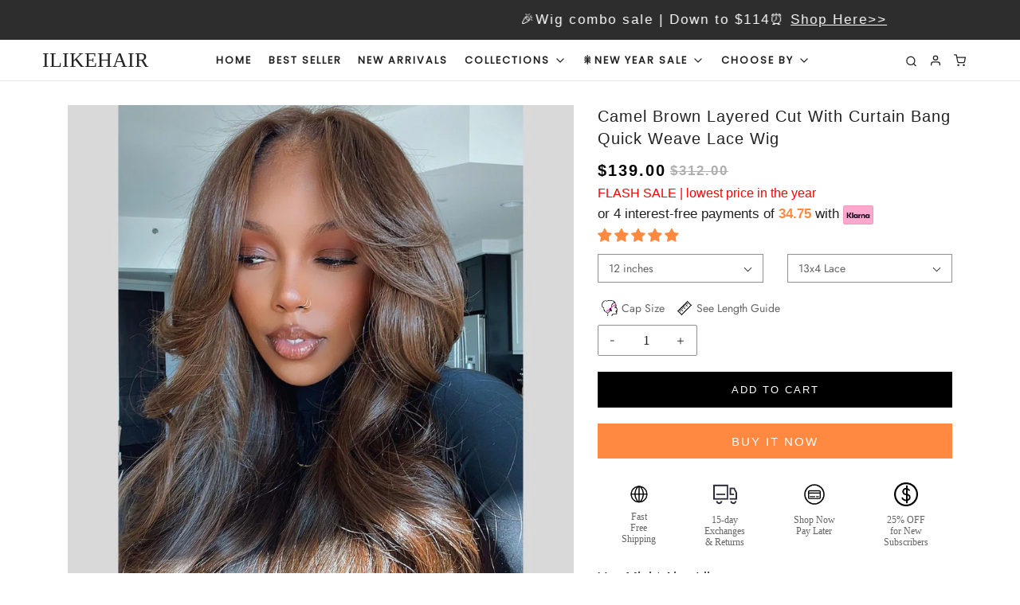

--- FILE ---
content_type: text/html; charset=utf-8
request_url: https://ilikehairwig.com/products/camel-brown-layered-cut-with-curtain-bang-quick-weave-13x4-lace-front-wig
body_size: 89761
content:
<!DOCTYPE html>
<!--[if lt IE 7 ]><html class="no-js ie ie6" lang="en"> <![endif]-->
<!--[if IE 7 ]><html class="no-js ie ie7" lang="en"> <![endif]-->
<!--[if IE 8 ]><html class="no-js ie ie8" lang="en"> <![endif]-->
<!--[if (gte IE 9)|!(IE)]><!-->
<html class="no-js" lang="en">
<!--<![endif]-->
<head><script>var _listeners=[];EventTarget.prototype.addEventListenerBase=EventTarget.prototype.addEventListener,EventTarget.prototype.addEventListener=function(e,t,p){_listeners.push({target:this,type:e,listener:t}),this.addEventListenerBase(e,t,p)},EventTarget.prototype.removeEventListeners=function(e){for(var t=0;t!=_listeners.length;t++){var r=_listeners[t],n=r.target,s=r.type,i=r.listener;n==this&&s==e&&this.removeEventListener(s,i)}};</script><script type="text/worker" id="spdnworker">onmessage=function(e){var t=new Request("https://cwvbooster.kirklandapps.com/optimize/4433",{redirect:"follow"});fetch(t).then(e=>e.text()).then(e=>{postMessage(e)})};</script>
<script type="text/javascript">var spdnx=new Worker("data:text/javascript;base64,"+btoa(document.getElementById("spdnworker").textContent));spdnx.onmessage=function(t){var e=document.createElement("script");e.type="text/javascript",e.textContent=t.data,document.head.appendChild(e)},spdnx.postMessage("init");</script>
<script type="text/javascript" data-spdn="1">
const observer=new MutationObserver(mutations=>{mutations.forEach(({addedNodes})=>{addedNodes.forEach(node=>{
if(node.nodeType===1&&node.tagName==='SCRIPT'&&node.type=='application/json'){node.type='application/json';return;}
if(node.tagName==='SCRIPT'&&node.innerHTML.includes('asyncLoad')){node.type='text/spdnscript'}
if(node.nodeType===1&&node.tagName==='SCRIPT'&&node.innerHTML.includes('hotjar')){node.type='text/spdnscript'}
if(node.nodeType===1&&node.tagName==='SCRIPT'&&node.innerHTML.includes('guest_login')){return;}
if(node.nodeType===1&&node.tagName==='SCRIPT'&&node.innerHTML.includes('xklaviyo')){node.type='text/spdnscript'}
if(node.nodeType===1&&node.tagName==='SCRIPT'&&node.innerHTML.includes('recaptcha')){node.type='text/spdnscript'}
if(node.nodeType===1&&node.tagName==='SCRIPT'&&node.src.includes('klaviyo')){node.type='text/spdnscript'}
if(node.nodeType===1&&node.tagName==='SCRIPT'&&node.src.includes('shop.app')){node.type='text/spdnscript'}
if(node.nodeType===1&&node.tagName==='SCRIPT'&&node.src.includes('chat')){node.type='text/spdnscript'}
if(node.nodeType===1&&node.tagName==='SCRIPT'&&node.src.includes('consent')){node.type='text/spdnscript'}
if(node.nodeType===1&&node.tagName==='SCRIPT'&&node.src.includes('apps')){node.type='text/spdnscript'}
if(node.nodeType===1&&node.tagName==='SCRIPT'&&node.src.includes('extensions')){node.type='text/spdnscript'}
if(node.nodeType===1&&node.tagName==='SCRIPT'&&node.src.includes('judge.me')){node.type='text/spdnscript'}
if(node.nodeType===1&&node.tagName==='SCRIPT'&&node.innerHTML.includes('gorgias')){node.type='text/spdnscript'}
if(node.nodeType===1&&node.tagName==='SCRIPT'&&node.innerHTML.includes('perf')){node.type='text/spdnscript'}
if(node.nodeType===1&&node.tagName==='SCRIPT'&&node.innerHTML.includes('facebook.net')){node.type='text/spdnscript'}
if(node.nodeType===1&&node.tagName==='SCRIPT'&&node.src.includes('gorgias')){node.type='text/spdnscript'}
if(node.nodeType===1&&node.tagName==='SCRIPT'&&node.src.includes('stripe')){node.type='text/spdnscript'}
if(node.nodeType===1&&node.tagName==='SCRIPT'&&node.src.includes('mem')){node.type='text/spdnscript'}
if(node.nodeType===1&&node.tagName==='SCRIPT'&&node.src.includes('notify')){node.type='text/javascript'}
if(node.nodeType===1&&node.tagName==='SCRIPT'&&node.src.includes('privy')){node.type='text/spdnscript'}
if(node.nodeType===1&&node.tagName==='SCRIPT'&&node.src.includes('incart')){node.type='text/spdnscript'}
if(node.nodeType===1&&node.tagName==='SCRIPT'&&node.src.includes('webui')){node.type='text/spdnscript'}

if(node.tagName==='SCRIPT'&&node.innerHTML.includes('jsdelivr.net')){node.type='text/spdnscript'}
if(node.tagName==='SCRIPT'&&node.innerHTML.includes('googletagmanager')){node.type='text/spdnscript'}
if(node.nodeType===1&&node.tagName==='SCRIPT'&&node.src.includes('judge.me')){node.type='text/spdnscript'}
if(node.tagName==='SCRIPT'&&node.innerHTML.includes('tiktok')){node.type='text/spdnscript'}
if(node.nodeType===1&&node.tagName==='SCRIPT'&&node.src.includes('jsdelivr.net')){node.type='text/spdnscript'}
if(node.nodeType===1&&node.tagName==='SCRIPT'&&node.src.includes('googletagmanager')){node.type='text/spdnscript'}
if(node.tagName==='SCRIPT'&&node.innerHTML.includes('judge.me')){node.type='text/spdnscript'}
if(node.nodeType===1&&node.tagName==='SCRIPT'&&node.src.includes('tiktok')){node.type='text/spdnscript'}
if(node.tagName==='SCRIPT'&&node.innerHTML.includes('googletagmanager.com')){node.type='text/spdnscript'}
if(node.tagName==='SCRIPT'&&node.innerHTML.includes('tiktok.com')){node.type='text/spdnscript'}
if(node.tagName==='SCRIPT'&&node.innerHTML.includes('clarity.ms')){node.type='text/spdnscript'}
if(node.nodeType===1&&node.tagName==='SCRIPT'&&node.src.includes('clarity.ms')){node.type='text/spdnscript'}
if(node.nodeType===1&&node.tagName==='SCRIPT'&&node.src.includes('clarity.js')){node.type='text/spdnscript'}
if(node.tagName==='SCRIPT'&&node.innerHTML.includes('clarity.js')){node.type='text/spdnscript'}
 if(node.nodeType===1&&node.tagName==='SCRIPT'&&node.innerHTML.includes('gtag')){node.type='text/spdnscript'}
if(node.nodeType===1&&node.tagName==='SCRIPT'&&node.innerHTML.includes('tagmanager')){node.type='text/spdnscript'}
if(node.nodeType===1&&node.tagName==='SCRIPT'&&node.innerHTML.includes('gtm')){node.type='text/spdnscript'}
if(node.nodeType===1&&node.tagName==='SCRIPT'&&node.src.includes('googlet')){node.type='text/spdnscript'}
if(node.tagName==='SCRIPT'&&node.className=='analytics'){node.type='text/spdnscript'}  })})})
var ua = navigator.userAgent.toLowerCase();if ((ua.indexOf('chrome') > -1 || ua.indexOf('firefox') > -1) && window.location.href.indexOf("no-optimization") === -1 && window.location.href.indexOf("debug") === -1 && window.location.href.indexOf("cart") === -1 ) {observer.observe(document.documentElement,{childList:true,subtree:true})}</script>
 <title>ILIKEHAIR</title>
 <!-- Added by TAPITA SEO SCHEMA-->

<!-- /Added by TAPITA SEO SCHEMA --> 


    <meta name="facebook-domain-verification" content="sbu7x6pp4wtu1canyb0zx2d63otpht" />
    
	<meta charset="utf-8">


  <meta name="" content="availability">
  <meta name="" content="google_product_category：human hair wig">

  <meta name="google-site-verification" content="RG4zPYWpmVnjg01xaJTJnxUQ63XkyA_EozFVYYHeNZc" /><script type="text/javascript">
		document.documentElement.className = document.documentElement.className.replace('no-js', 'js');
	</script>

	

  
	
		<meta name="viewport" content="width=device-width, initial-scale=1, maximum-scale=1, user-scalable=0" />
	

	<!-- /snippets/social-meta-tags.liquid -->


<meta property="og:site_name" content="ILIKEHAIR">
<meta property="og:url" content="https://ilikehairwig.com/products/camel-brown-layered-cut-with-curtain-bang-quick-weave-13x4-lace-front-wig">
<meta property="og:title" content="Camel Brown Layered Cut With Curtain Bang Quick Weave Lace Wig">
<meta property="og:type" content="product">
<meta property="og:description" content="Product Video 您的浏览器不支持 video 标签。 Product Details Hair Material 100% Raw Hair From One Donor Density 180% Lace Size 13x4/7x5 inches Lace Last For More than one year Hair Color Camel Brown Hairline pre-plucked Can Be Dyed yes Straps adjustable Circumference 22.5 inches,standard medium Lace Top Swiss Lace">

  <meta property="og:price:amount" content="139.00">
  <meta property="og:price:currency" content="USD">

<meta property="og:image" content="http://ilikehairwig.com/cdn/shop/files/18_aa59f7c0-17e7-4eb7-82bf-6d3716006e87_1200x1200.jpg?v=1738753931"><meta property="og:image" content="http://ilikehairwig.com/cdn/shop/files/20_79f9301a-619a-4c14-a3c4-68aa45ebaf0b_1200x1200.jpg?v=1738753931"><meta property="og:image" content="http://ilikehairwig.com/cdn/shop/files/19_8197fb16-5178-4012-96cf-4bda3ff69abd_1200x1200.jpg?v=1738753931">
<meta property="og:image:alt" content="Camel Brown Layered Cut With Curtain Bang Quick Weave Lace Wig"><meta property="og:image:alt" content="Camel Brown Layered Cut With Curtain Bang Quick Weave Lace Wig"><meta property="og:image:alt" content="Camel Brown Layered Cut With Curtain Bang Quick Weave Lace Wig">
<meta property="og:image:secure_url" content="https://ilikehairwig.com/cdn/shop/files/18_aa59f7c0-17e7-4eb7-82bf-6d3716006e87_1200x1200.jpg?v=1738753931"><meta property="og:image:secure_url" content="https://ilikehairwig.com/cdn/shop/files/20_79f9301a-619a-4c14-a3c4-68aa45ebaf0b_1200x1200.jpg?v=1738753931"><meta property="og:image:secure_url" content="https://ilikehairwig.com/cdn/shop/files/19_8197fb16-5178-4012-96cf-4bda3ff69abd_1200x1200.jpg?v=1738753931">


<meta name="twitter:card" content="summary_large_image">
<meta name="twitter:title" content="Camel Brown Layered Cut With Curtain Bang Quick Weave Lace Wig">
<meta name="twitter:description" content="Product Video 您的浏览器不支持 video 标签。 Product Details Hair Material 100% Raw Hair From One Donor Density 180% Lace Size 13x4/7x5 inches Lace Last For More than one year Hair Color Camel Brown Hairline pre-plucked Can Be Dyed yes Straps adjustable Circumference 22.5 inches,standard medium Lace Top Swiss Lace">


  <!-- CSS -->
	<style>

/*============================================================================
  Typography
==============================================================================*/








@font-face {
  font-family: Poppins;
  font-weight: 400;
  font-style: normal;
  font-display: swap;
  src: url("//ilikehairwig.com/cdn/fonts/poppins/poppins_n4.0ba78fa5af9b0e1a374041b3ceaadf0a43b41362.woff2") format("woff2"),
       url("//ilikehairwig.com/cdn/fonts/poppins/poppins_n4.214741a72ff2596839fc9760ee7a770386cf16ca.woff") format("woff");
}

@font-face {
  font-family: Jost;
  font-weight: 400;
  font-style: normal;
  font-display: swap;
  src: url("//ilikehairwig.com/cdn/fonts/jost/jost_n4.d47a1b6347ce4a4c9f437608011273009d91f2b7.woff2") format("woff2"),
       url("//ilikehairwig.com/cdn/fonts/jost/jost_n4.791c46290e672b3f85c3d1c651ef2efa3819eadd.woff") format("woff");
}


  



  



  


/*============================================================================
  #General Variables
==============================================================================*/

:root {
  --page-background: #ffffff;

  --color-primary: #222222;
  --disabled-color-primary: rgba(34, 34, 34, 0.5);
  --color-primary-opacity: rgba(34, 34, 34, 0.03);
  --link-color: #222222;
  --active-link-color: #222222;

  --button-background-color: #222222;
  --button-background-hover-color: #222222;
  --button-background-hover-color-lighten: #2f2f2f;
  --button-text-color: #ffffff;

  --sale-color: #D62426;
  --sale-text-color: #ffffff;
  --sale-color-faint: rgba(214, 36, 38, 0.1);
  --sold-out-color: #000000;
  --sold-out-text-color: #ffffff;

  --header-background: #ffffff;
  --header-text: #222222;
  --header-border-color: rgba(34, 34, 34, 0.1);
  --header-hover-background-color: rgba(34, 34, 34, 0.1);
  --header-overlay-text: #222222;

  --sticky-header-background: #ffffff;
  --sticky-header-text: #000000;
  --sticky-header-border: rgba(0, 0, 0, 0.1);

  --mobile-menu-text: #ffffff;
  --mobile-menu-background: #222222;
  --mobile-menu-border-color: rgba(255, 255, 255, 0.5);

  --footer-background: #2d2d2d;
  --footer-text: #ffffff;
  --footer-hover-background-color: rgba(255, 255, 255, 0.1);


  --pop-up-text: #333333;
  --pop-up-background: #ffffff;

  --secondary-color: rgba(0, 0, 0, 1) !default;
  --select-padding: 5px;
  --select-radius: 2px !default;

  --border-color: rgba(34, 34, 34, 0.5);
  --border-search: rgba(34, 34, 34, 0.1);
  --border-color-subtle: rgba(34, 34, 34, 0.1);
  --border-color-subtle-darken: #151515;

  --color-scheme-light-background: #F3F3F3;
  --color-scheme-light-background-hover: rgba(243, 243, 243, 0.1);
  --color-scheme-light-text: #414141;
  --color-scheme-light-text-hover: rgba(65, 65, 65, 0.7);
  --color-scheme-light-input-hover: rgba(65, 65, 65, 0.1);

  --color-scheme-accent-background: #464646;
  --color-scheme-accent-background-hover: rgba(70, 70, 70, 0.1);
  --color-scheme-accent-text: #ffffff;
  --color-scheme-accent-text-hover: rgba(255, 255, 255, 0.7);
  --color-scheme-accent-input-hover: rgba(255, 255, 255, 0.1);

  --color-scheme-dark-background: #242424;
  --color-scheme-dark-background-hover: rgba(36, 36, 36, 0.1);
  --color-scheme-dark-text: #ffffff;
  --color-scheme-dark-text-hover: rgba(255, 255, 255, 0.7);
  --color-scheme-dark-input-hover: rgba(255, 255, 255, 0.1);

  --header-font-stack: "New York", Iowan Old Style, Apple Garamond, Baskerville, Times New Roman, Droid Serif, Times, Source Serif Pro, serif, Apple Color Emoji, Segoe UI Emoji, Segoe UI Symbol;
  --header-font-weight: 400;
  --header-font-style: normal;
  --header-font-transform: uppercase;

  
  --header-letter-spacing: 2px;
  

  --body-font-stack: Helvetica, Arial, sans-serif;
  --body-font-weight: 400;
  --body-font-style: normal;
  --body-font-size-int: 17;
  --body-font-size: 17px;
  
  --part-font-stack: Jost, sans-serif;
  --part-font-weight: 400;
  --part-font-style: normal;
  --part-font-size-int: 14;
  --part-font-size: 14px;

  --subheading-font-stack: Poppins, sans-serif;
  --subheading-font-weight: 400;
  --subheading-font-style: normal;
  --subheading-font-transform: none;
  --subheading-case: none;

  
  --heading-base: 28;
  --subheading-base: 14;
  --subheading-2-font-size: 16px;
  --subheading-2-line-height: 20px;
  --product-titles: 20;
  --subpage-header: 20;
  --subpage-header-px: 20px;
  --subpage-header-line-height: 28px;
  --heading-font-size: 28px;
  --heading-line-height: 36px;
  --subheading-font-size: 14px;
  --subheading-line-height: 18px;
  

  --color-image-overlay: #000;
  --color-image-overlay-text: #fff;
  --image-overlay-opacity: calc(60 / 100);

  --flexslider-icon-eot: //ilikehairwig.com/cdn/shop/t/252/assets/flexslider-icon.eot?v=70838442330258149421757472937;
  --flexslider-icon-eot-ie: //ilikehairwig.com/cdn/shop/t/252/assets/flexslider-icon.eot%23iefix?v=118436;
  --flexslider-icon-woff: //ilikehairwig.com/cdn/shop/t/252/assets/flexslider-icon.eot?v=70838442330258149421757472937;
  --flexslider-icon-ttf: //ilikehairwig.com/cdn/shop/t/252/assets/flexslider-icon.eot?v=70838442330258149421757472937;
  --flexslider-icon-svg: //ilikehairwig.com/cdn/shop/t/252/assets/flexslider-icon.eot?v=70838442330258149421757472937;

  --delete-button-png: //ilikehairwig.com/cdn/shop/t/252/assets/delete.png?v=118436;
  --loader-svg: //ilikehairwig.com/cdn/shop/t/252/assets/loader.svg?v=119822953187440061741757472937;

  
  --mobile-menu-link-transform: uppercase;
  --mobile-menu-link-letter-spacing: 2px;
  

  
  --buttons-transform: uppercase;
  --buttons-letter-spacing: 2px;
  

  
    --button-font-family: var(--body-font-stack);
    --button-font-weight: var(--body-font-weight);
    --button-font-style: var(--body-font-style);
    --button-font-size: var(--body-font-size);
  

  
    --button-font-size-int: calc(var(--body-font-size-int) - 2);
  

  
    --subheading-letter-spacing: normal;
  

  
    --nav-font-family: var(--subheading-font-stack);
    --nav-font-weight: var(--subheading-font-weight);
    --nav-font-style: var(--subheading-font-style);
  

  
    --nav-text-transform: uppercase;
    --nav-letter-spacing: 2px;
  

  
    --nav-font-size-int: var(--body-font-size-int);
  

  --password-text-color: #000000;
  --password-error-background: #feebeb;
  --password-error-text: #7e1412;
  --password-login-background: #111111;
  --password-login-text: #b8b8b8;
  --password-btn-text: #ffffff;
  --password-btn-background: #000000;
  --password-btn-background-success: #4caf50;
  --success-color: #28a745;
  --error-color: #b94a48;

  /* Shop Pay Installments variables */
  --color-body: #ffffff;
  --color-bg: #ffffff;
}
  

</style>


    
		<link rel="preload" href="//ilikehairwig.com/cdn/shop/t/252/assets/theme-product.min.css?v=3689918868332913731757586239" as="style">
	  	<link href="//ilikehairwig.com/cdn/shop/t/252/assets/theme-product.min.css?v=3689918868332913731757586239" rel="stylesheet" type="text/css" media="all" />
	
       <link rel="preload" href="//ilikehairwig.com/cdn/shop/t/252/assets/custom.css?v=99167856116036029031757472937" as="style">
       <link href="//ilikehairwig.com/cdn/shop/t/252/assets/custom.css?v=99167856116036029031757472937" rel="stylesheet" type="text/css" media="all" />
   
    <!-- image -->

  
  
   <!-- 	font -->
  
    
    <link rel="preload" href="//ilikehairwig.com/cdn/shop/t/252/assets/be7d00cc3e81bca7bd01f0924f5d5b73.woff2?v=98843352582964124311757472937" as="font" type="font/woff2" crossorigin="anonymous">
    <link rel="preload" href="//ilikehairwig.com/cdn/shop/t/252/assets/693bbc1ffb734003334364cebb3a4627.woff2?v=10590574288669516771757472937" as="font" type="font/woff2" crossorigin="anonymous">
    <link rel="preload" href="//ilikehairwig.com/cdn/shop/t/252/assets/32f35c46126d00b16d09056919d34847.woff2?v=170989895436379710651757472937" as="font" type="font/woff2" crossorigin="anonymous">
	
  
    <link rel="canonical" href="https://ilikehairwig.com/products/camel-brown-layered-cut-with-curtain-bang-quick-weave-13x4-lace-front-wig" />
  
	
    <link rel="shortcut icon" href="//ilikehairwig.com/cdn/shop/files/logo_52141876-da8a-43cc-8847-a0185b0c6b8b_32x32.jpg?v=1634000747" type="image/png">
	

	<link rel="sitemap" type="application/xml" title="Sitemap" href="/sitemap.xml" />
   
   
  
	  <script>window.performance && window.performance.mark && window.performance.mark('shopify.content_for_header.start');</script><meta name="facebook-domain-verification" content="b7uqvo28nianzm910ehojebjr4c9yu">
<meta id="shopify-digital-wallet" name="shopify-digital-wallet" content="/60156444881/digital_wallets/dialog">
<meta name="shopify-checkout-api-token" content="dc3824951020f35a8787f54fcfcdaa03">
<meta id="in-context-paypal-metadata" data-shop-id="60156444881" data-venmo-supported="true" data-environment="production" data-locale="en_US" data-paypal-v4="true" data-currency="USD">
<link rel="alternate" type="application/json+oembed" href="https://ilikehairwig.com/products/camel-brown-layered-cut-with-curtain-bang-quick-weave-13x4-lace-front-wig.oembed">
<script async="async" src="/checkouts/internal/preloads.js?locale=en-US"></script>
<script id="shopify-features" type="application/json">{"accessToken":"dc3824951020f35a8787f54fcfcdaa03","betas":["rich-media-storefront-analytics"],"domain":"ilikehairwig.com","predictiveSearch":true,"shopId":60156444881,"locale":"en"}</script>
<script>var Shopify = Shopify || {};
Shopify.shop = "marketing-212684499424.myshopify.com";
Shopify.locale = "en";
Shopify.currency = {"active":"USD","rate":"1.0"};
Shopify.country = "US";
Shopify.theme = {"name":"theme-ilikehairwig.com","id":136248262865,"schema_name":"Envy","schema_version":"27.2.2","theme_store_id":null,"role":"main"};
Shopify.theme.handle = "null";
Shopify.theme.style = {"id":null,"handle":null};
Shopify.cdnHost = "ilikehairwig.com/cdn";
Shopify.routes = Shopify.routes || {};
Shopify.routes.root = "/";</script>
<script type="module">!function(o){(o.Shopify=o.Shopify||{}).modules=!0}(window);</script>
<script>!function(o){function n(){var o=[];function n(){o.push(Array.prototype.slice.apply(arguments))}return n.q=o,n}var t=o.Shopify=o.Shopify||{};t.loadFeatures=n(),t.autoloadFeatures=n()}(window);</script>
<script id="shop-js-analytics" type="application/json">{"pageType":"product"}</script>
<script defer="defer" async type="module" src="//ilikehairwig.com/cdn/shopifycloud/shop-js/modules/v2/client.init-shop-cart-sync_BdyHc3Nr.en.esm.js"></script>
<script defer="defer" async type="module" src="//ilikehairwig.com/cdn/shopifycloud/shop-js/modules/v2/chunk.common_Daul8nwZ.esm.js"></script>
<script type="module">
  await import("//ilikehairwig.com/cdn/shopifycloud/shop-js/modules/v2/client.init-shop-cart-sync_BdyHc3Nr.en.esm.js");
await import("//ilikehairwig.com/cdn/shopifycloud/shop-js/modules/v2/chunk.common_Daul8nwZ.esm.js");

  window.Shopify.SignInWithShop?.initShopCartSync?.({"fedCMEnabled":true,"windoidEnabled":true});

</script>
<script>(function() {
  var isLoaded = false;
  function asyncLoad() {
    if (isLoaded) return;
    isLoaded = true;
    var urls = ["https:\/\/d1639lhkj5l89m.cloudfront.net\/js\/storefront\/uppromote.js?shop=marketing-212684499424.myshopify.com","https:\/\/app.mambasms.com\/forms.js?shop=marketing-212684499424.myshopify.com","https:\/\/widget.tagembed.com\/embed.min.js?shop=marketing-212684499424.myshopify.com","\/\/cdn.shopify.com\/proxy\/a1f755e12ee06233aa1c4c90e80dccb782a676b621fb278f9722081931a48f44\/api.goaffpro.com\/loader.js?shop=marketing-212684499424.myshopify.com\u0026sp-cache-control=cHVibGljLCBtYXgtYWdlPTkwMA"];
    for (var i = 0; i < urls.length; i++) {
      var s = document.createElement('script');
      s.type = 'text/javascript';
      s.async = true;
      s.src = urls[i];
      var x = document.getElementsByTagName('script')[0];
      x.parentNode.insertBefore(s, x);
    }
  };
  if(window.attachEvent) {
    window.attachEvent('onload', asyncLoad);
  } else {
    window.addEventListener('load', asyncLoad, false);
  }
})();</script>
<script id="__st">var __st={"a":60156444881,"offset":-25200,"reqid":"ab3896bc-d0d5-4870-bfc5-f13dc1f3dd51-1768961251","pageurl":"ilikehairwig.com\/products\/camel-brown-layered-cut-with-curtain-bang-quick-weave-13x4-lace-front-wig","u":"e475aec8c1cd","p":"product","rtyp":"product","rid":7326145085649};</script>
<script>window.ShopifyPaypalV4VisibilityTracking = true;</script>
<script id="captcha-bootstrap">!function(){'use strict';const t='contact',e='account',n='new_comment',o=[[t,t],['blogs',n],['comments',n],[t,'customer']],c=[[e,'customer_login'],[e,'guest_login'],[e,'recover_customer_password'],[e,'create_customer']],r=t=>t.map((([t,e])=>`form[action*='/${t}']:not([data-nocaptcha='true']) input[name='form_type'][value='${e}']`)).join(','),a=t=>()=>t?[...document.querySelectorAll(t)].map((t=>t.form)):[];function s(){const t=[...o],e=r(t);return a(e)}const i='password',u='form_key',d=['recaptcha-v3-token','g-recaptcha-response','h-captcha-response',i],f=()=>{try{return window.sessionStorage}catch{return}},m='__shopify_v',_=t=>t.elements[u];function p(t,e,n=!1){try{const o=window.sessionStorage,c=JSON.parse(o.getItem(e)),{data:r}=function(t){const{data:e,action:n}=t;return t[m]||n?{data:e,action:n}:{data:t,action:n}}(c);for(const[e,n]of Object.entries(r))t.elements[e]&&(t.elements[e].value=n);n&&o.removeItem(e)}catch(o){console.error('form repopulation failed',{error:o})}}const l='form_type',E='cptcha';function T(t){t.dataset[E]=!0}const w=window,h=w.document,L='Shopify',v='ce_forms',y='captcha';let A=!1;((t,e)=>{const n=(g='f06e6c50-85a8-45c8-87d0-21a2b65856fe',I='https://cdn.shopify.com/shopifycloud/storefront-forms-hcaptcha/ce_storefront_forms_captcha_hcaptcha.v1.5.2.iife.js',D={infoText:'Protected by hCaptcha',privacyText:'Privacy',termsText:'Terms'},(t,e,n)=>{const o=w[L][v],c=o.bindForm;if(c)return c(t,g,e,D).then(n);var r;o.q.push([[t,g,e,D],n]),r=I,A||(h.body.append(Object.assign(h.createElement('script'),{id:'captcha-provider',async:!0,src:r})),A=!0)});var g,I,D;w[L]=w[L]||{},w[L][v]=w[L][v]||{},w[L][v].q=[],w[L][y]=w[L][y]||{},w[L][y].protect=function(t,e){n(t,void 0,e),T(t)},Object.freeze(w[L][y]),function(t,e,n,w,h,L){const[v,y,A,g]=function(t,e,n){const i=e?o:[],u=t?c:[],d=[...i,...u],f=r(d),m=r(i),_=r(d.filter((([t,e])=>n.includes(e))));return[a(f),a(m),a(_),s()]}(w,h,L),I=t=>{const e=t.target;return e instanceof HTMLFormElement?e:e&&e.form},D=t=>v().includes(t);t.addEventListener('submit',(t=>{const e=I(t);if(!e)return;const n=D(e)&&!e.dataset.hcaptchaBound&&!e.dataset.recaptchaBound,o=_(e),c=g().includes(e)&&(!o||!o.value);(n||c)&&t.preventDefault(),c&&!n&&(function(t){try{if(!f())return;!function(t){const e=f();if(!e)return;const n=_(t);if(!n)return;const o=n.value;o&&e.removeItem(o)}(t);const e=Array.from(Array(32),(()=>Math.random().toString(36)[2])).join('');!function(t,e){_(t)||t.append(Object.assign(document.createElement('input'),{type:'hidden',name:u})),t.elements[u].value=e}(t,e),function(t,e){const n=f();if(!n)return;const o=[...t.querySelectorAll(`input[type='${i}']`)].map((({name:t})=>t)),c=[...d,...o],r={};for(const[a,s]of new FormData(t).entries())c.includes(a)||(r[a]=s);n.setItem(e,JSON.stringify({[m]:1,action:t.action,data:r}))}(t,e)}catch(e){console.error('failed to persist form',e)}}(e),e.submit())}));const S=(t,e)=>{t&&!t.dataset[E]&&(n(t,e.some((e=>e===t))),T(t))};for(const o of['focusin','change'])t.addEventListener(o,(t=>{const e=I(t);D(e)&&S(e,y())}));const B=e.get('form_key'),M=e.get(l),P=B&&M;t.addEventListener('DOMContentLoaded',(()=>{const t=y();if(P)for(const e of t)e.elements[l].value===M&&p(e,B);[...new Set([...A(),...v().filter((t=>'true'===t.dataset.shopifyCaptcha))])].forEach((e=>S(e,t)))}))}(h,new URLSearchParams(w.location.search),n,t,e,['guest_login'])})(!0,!0)}();</script>
<script integrity="sha256-4kQ18oKyAcykRKYeNunJcIwy7WH5gtpwJnB7kiuLZ1E=" data-source-attribution="shopify.loadfeatures" defer="defer" src="//ilikehairwig.com/cdn/shopifycloud/storefront/assets/storefront/load_feature-a0a9edcb.js" crossorigin="anonymous"></script>
<script data-source-attribution="shopify.dynamic_checkout.dynamic.init">var Shopify=Shopify||{};Shopify.PaymentButton=Shopify.PaymentButton||{isStorefrontPortableWallets:!0,init:function(){window.Shopify.PaymentButton.init=function(){};var t=document.createElement("script");t.src="https://ilikehairwig.com/cdn/shopifycloud/portable-wallets/latest/portable-wallets.en.js",t.type="module",document.head.appendChild(t)}};
</script>
<script data-source-attribution="shopify.dynamic_checkout.buyer_consent">
  function portableWalletsHideBuyerConsent(e){var t=document.getElementById("shopify-buyer-consent"),n=document.getElementById("shopify-subscription-policy-button");t&&n&&(t.classList.add("hidden"),t.setAttribute("aria-hidden","true"),n.removeEventListener("click",e))}function portableWalletsShowBuyerConsent(e){var t=document.getElementById("shopify-buyer-consent"),n=document.getElementById("shopify-subscription-policy-button");t&&n&&(t.classList.remove("hidden"),t.removeAttribute("aria-hidden"),n.addEventListener("click",e))}window.Shopify?.PaymentButton&&(window.Shopify.PaymentButton.hideBuyerConsent=portableWalletsHideBuyerConsent,window.Shopify.PaymentButton.showBuyerConsent=portableWalletsShowBuyerConsent);
</script>
<script data-source-attribution="shopify.dynamic_checkout.cart.bootstrap">document.addEventListener("DOMContentLoaded",(function(){function t(){return document.querySelector("shopify-accelerated-checkout-cart, shopify-accelerated-checkout")}if(t())Shopify.PaymentButton.init();else{new MutationObserver((function(e,n){t()&&(Shopify.PaymentButton.init(),n.disconnect())})).observe(document.body,{childList:!0,subtree:!0})}}));
</script>
<link id="shopify-accelerated-checkout-styles" rel="stylesheet" media="screen" href="https://ilikehairwig.com/cdn/shopifycloud/portable-wallets/latest/accelerated-checkout-backwards-compat.css" crossorigin="anonymous">
<style id="shopify-accelerated-checkout-cart">
        #shopify-buyer-consent {
  margin-top: 1em;
  display: inline-block;
  width: 100%;
}

#shopify-buyer-consent.hidden {
  display: none;
}

#shopify-subscription-policy-button {
  background: none;
  border: none;
  padding: 0;
  text-decoration: underline;
  font-size: inherit;
  cursor: pointer;
}

#shopify-subscription-policy-button::before {
  box-shadow: none;
}

      </style>

<script>window.performance && window.performance.mark && window.performance.mark('shopify.content_for_header.end');</script>
	  



<!-- JS -->
   
    <script defer type="module" src="//ilikehairwig.com/cdn/shop/t/252/assets/theme.min.js?v=59816605223728582411757472937"></script> 
	<script defer nomodule src="//ilikehairwig.com/cdn/shop/t/252/assets/theme.legacy.min.js?v=146816790350327972131757472937"></script>
  
  
       
      
<!-- Start of Judge.me Core -->
<link rel="dns-prefetch" href="https://cdn.judge.me/">
<script data-cfasync='false' class='jdgm-settings-script'>window.jdgmSettings={"pagination":5,"disable_web_reviews":false,"badge_no_review_text":"No reviews","badge_n_reviews_text":"{{ n }} review/reviews","badge_star_color":"#ff8941","hide_badge_preview_if_no_reviews":true,"badge_hide_text":false,"enforce_center_preview_badge":false,"widget_title":"Customer Reviews","widget_open_form_text":"Write a review","widget_close_form_text":"Cancel review","widget_refresh_page_text":"Refresh page","widget_summary_text":"Based on {{ number_of_reviews }} review/reviews","widget_no_review_text":"Be the first to write a review","widget_name_field_text":"Display name","widget_verified_name_field_text":"Verified Name (public)","widget_name_placeholder_text":"Display name","widget_required_field_error_text":"This field is required.","widget_email_field_text":"Email address","widget_verified_email_field_text":"Verified Email (private, can not be edited)","widget_email_placeholder_text":"Your email address","widget_email_field_error_text":"Please enter a valid email address.","widget_rating_field_text":"Rating","widget_review_title_field_text":"Review Title","widget_review_title_placeholder_text":"Give your review a title","widget_review_body_field_text":"Review content","widget_review_body_placeholder_text":"Start writing here...","widget_pictures_field_text":"Picture/Video (optional)","widget_submit_review_text":"Submit Review","widget_submit_verified_review_text":"Submit Verified Review","widget_submit_success_msg_with_auto_publish":"Thank you! Please refresh the page in a few moments to see your review. You can remove or edit your review by logging into \u003ca href='https://judge.me/login' target='_blank' rel='nofollow noopener'\u003eJudge.me\u003c/a\u003e","widget_submit_success_msg_no_auto_publish":"Thank you! Your review will be published as soon as it is approved by the shop admin. You can remove or edit your review by logging into \u003ca href='https://judge.me/login' target='_blank' rel='nofollow noopener'\u003eJudge.me\u003c/a\u003e","widget_show_default_reviews_out_of_total_text":"Showing {{ n_reviews_shown }} out of {{ n_reviews }} reviews.","widget_show_all_link_text":"Show all","widget_show_less_link_text":"Show less","widget_author_said_text":"{{ reviewer_name }} said:","widget_days_text":"{{ n }} days ago","widget_weeks_text":"{{ n }} week/weeks ago","widget_months_text":"{{ n }} month/months ago","widget_years_text":"{{ n }} year/years ago","widget_yesterday_text":"Yesterday","widget_today_text":"Today","widget_replied_text":"\u003e\u003e {{ shop_name }} replied:","widget_read_more_text":"Read more","widget_reviewer_name_as_initial":"","widget_rating_filter_color":"#ff8941","widget_rating_filter_see_all_text":"See all reviews","widget_sorting_most_recent_text":"Most Recent","widget_sorting_highest_rating_text":"Highest Rating","widget_sorting_lowest_rating_text":"Lowest Rating","widget_sorting_with_pictures_text":"Only Pictures","widget_sorting_most_helpful_text":"Most Helpful","widget_open_question_form_text":"Ask a question","widget_reviews_subtab_text":"Reviews","widget_questions_subtab_text":"Questions","widget_question_label_text":"Question","widget_answer_label_text":"Answer","widget_question_placeholder_text":"Write your question here","widget_submit_question_text":"Submit Question","widget_question_submit_success_text":"Thank you for your question! We will notify you once it gets answered.","widget_star_color":"#ff8941","verified_badge_text":"Verified","verified_badge_bg_color":"","verified_badge_text_color":"","verified_badge_placement":"removed","widget_review_max_height":"","widget_hide_border":false,"widget_social_share":false,"widget_thumb":true,"widget_review_location_show":false,"widget_location_format":"country_iso_code","all_reviews_include_out_of_store_products":true,"all_reviews_out_of_store_text":"(out of store)","all_reviews_pagination":100,"all_reviews_product_name_prefix_text":"about","enable_review_pictures":true,"enable_question_anwser":false,"widget_theme":"leex","review_date_format":"mm/dd/yyyy","default_sort_method":"pictures-first","widget_product_reviews_subtab_text":"Product Reviews","widget_shop_reviews_subtab_text":"Shop Reviews","widget_other_products_reviews_text":"Reviews for other products","widget_store_reviews_subtab_text":"Store reviews","widget_no_store_reviews_text":"This store hasn't received any reviews yet","widget_web_restriction_product_reviews_text":"This product hasn't received any reviews yet","widget_no_items_text":"No items found","widget_show_more_text":"Show more","widget_write_a_store_review_text":"Write a Store Review","widget_other_languages_heading":"Reviews in Other Languages","widget_translate_review_text":"Translate review to {{ language }}","widget_translating_review_text":"Translating...","widget_show_original_translation_text":"Show original ({{ language }})","widget_translate_review_failed_text":"Review couldn't be translated.","widget_translate_review_retry_text":"Retry","widget_translate_review_try_again_later_text":"Try again later","show_product_url_for_grouped_product":false,"widget_sorting_pictures_first_text":"Pictures First","show_pictures_on_all_rev_page_mobile":false,"show_pictures_on_all_rev_page_desktop":false,"floating_tab_hide_mobile_install_preference":false,"floating_tab_button_name":"★ Reviews","floating_tab_title":"Let customers speak for us","floating_tab_button_color":"","floating_tab_button_background_color":"","floating_tab_url":"","floating_tab_url_enabled":false,"floating_tab_tab_style":"text","all_reviews_text_badge_text":"Customers rate us {{ shop.metafields.judgeme.all_reviews_rating | round: 1 }}/5 based on {{ shop.metafields.judgeme.all_reviews_count }} reviews.","all_reviews_text_badge_text_branded_style":"{{ shop.metafields.judgeme.all_reviews_rating | round: 1 }} out of 5 stars based on {{ shop.metafields.judgeme.all_reviews_count }} reviews","is_all_reviews_text_badge_a_link":false,"show_stars_for_all_reviews_text_badge":false,"all_reviews_text_badge_url":"","all_reviews_text_style":"text","all_reviews_text_color_style":"judgeme_brand_color","all_reviews_text_color":"#108474","all_reviews_text_show_jm_brand":true,"featured_carousel_show_header":true,"featured_carousel_title":"LET CUSTOMERS SPEAK FOR US","testimonials_carousel_title":"Customers are saying","videos_carousel_title":"Real customer stories","cards_carousel_title":"Customers are saying","featured_carousel_count_text":"from {{ n }} reviews","featured_carousel_add_link_to_all_reviews_page":false,"featured_carousel_url":"","featured_carousel_show_images":true,"featured_carousel_autoslide_interval":5,"featured_carousel_arrows_on_the_sides":true,"featured_carousel_height":250,"featured_carousel_width":80,"featured_carousel_image_size":1000,"featured_carousel_image_height":250,"featured_carousel_arrow_color":"#eeeeee","verified_count_badge_style":"vintage","verified_count_badge_orientation":"horizontal","verified_count_badge_color_style":"judgeme_brand_color","verified_count_badge_color":"#108474","is_verified_count_badge_a_link":false,"verified_count_badge_url":"","verified_count_badge_show_jm_brand":true,"widget_rating_preset_default":5,"widget_first_sub_tab":"product-reviews","widget_show_histogram":true,"widget_histogram_use_custom_color":true,"widget_pagination_use_custom_color":true,"widget_star_use_custom_color":true,"widget_verified_badge_use_custom_color":false,"widget_write_review_use_custom_color":false,"picture_reminder_submit_button":"Upload Pictures","enable_review_videos":true,"mute_video_by_default":true,"widget_sorting_videos_first_text":"Videos First","widget_review_pending_text":"Pending","featured_carousel_items_for_large_screen":3,"social_share_options_order":"Facebook,Twitter","remove_microdata_snippet":true,"disable_json_ld":false,"enable_json_ld_products":false,"preview_badge_show_question_text":false,"preview_badge_no_question_text":"No questions","preview_badge_n_question_text":"{{ number_of_questions }} question/questions","qa_badge_show_icon":false,"qa_badge_position":"same-row","remove_judgeme_branding":false,"widget_add_search_bar":false,"widget_search_bar_placeholder":"Search","widget_sorting_verified_only_text":"Verified only","featured_carousel_theme":"aligned","featured_carousel_show_rating":true,"featured_carousel_show_title":true,"featured_carousel_show_body":true,"featured_carousel_show_date":false,"featured_carousel_show_reviewer":true,"featured_carousel_show_product":false,"featured_carousel_header_background_color":"#108474","featured_carousel_header_text_color":"#ffffff","featured_carousel_name_product_separator":"reviewed","featured_carousel_full_star_background":"#108474","featured_carousel_empty_star_background":"#dadada","featured_carousel_vertical_theme_background":"#f9fafb","featured_carousel_verified_badge_enable":false,"featured_carousel_verified_badge_color":"#108474","featured_carousel_border_style":"round","featured_carousel_review_line_length_limit":3,"featured_carousel_more_reviews_button_text":"Read more reviews","featured_carousel_view_product_button_text":"View product","all_reviews_page_load_reviews_on":"button_click","all_reviews_page_load_more_text":"Load More Reviews","disable_fb_tab_reviews":false,"enable_ajax_cdn_cache":false,"widget_public_name_text":"displayed publicly like","default_reviewer_name":"John Smith","default_reviewer_name_has_non_latin":true,"widget_reviewer_anonymous":"Anonymous","medals_widget_title":"Judge.me Review Medals","medals_widget_background_color":"#f9fafb","medals_widget_position":"footer_all_pages","medals_widget_border_color":"#f9fafb","medals_widget_verified_text_position":"left","medals_widget_use_monochromatic_version":false,"medals_widget_elements_color":"#108474","show_reviewer_avatar":true,"widget_invalid_yt_video_url_error_text":"Not a YouTube video URL","widget_max_length_field_error_text":"Please enter no more than {0} characters.","widget_show_country_flag":false,"widget_show_collected_via_shop_app":true,"widget_verified_by_shop_badge_style":"light","widget_verified_by_shop_text":"Verified by Shop","widget_show_photo_gallery":true,"widget_load_with_code_splitting":true,"widget_ugc_install_preference":false,"widget_ugc_title":"Made by us, Shared by you","widget_ugc_subtitle":"Tag us to see your picture featured in our page","widget_ugc_arrows_color":"#ffffff","widget_ugc_primary_button_text":"Buy Now","widget_ugc_primary_button_background_color":"#108474","widget_ugc_primary_button_text_color":"#ffffff","widget_ugc_primary_button_border_width":"0","widget_ugc_primary_button_border_style":"none","widget_ugc_primary_button_border_color":"#108474","widget_ugc_primary_button_border_radius":"25","widget_ugc_secondary_button_text":"Load More","widget_ugc_secondary_button_background_color":"#ffffff","widget_ugc_secondary_button_text_color":"#108474","widget_ugc_secondary_button_border_width":"2","widget_ugc_secondary_button_border_style":"solid","widget_ugc_secondary_button_border_color":"#108474","widget_ugc_secondary_button_border_radius":"25","widget_ugc_reviews_button_text":"View Reviews","widget_ugc_reviews_button_background_color":"#ffffff","widget_ugc_reviews_button_text_color":"#108474","widget_ugc_reviews_button_border_width":"2","widget_ugc_reviews_button_border_style":"solid","widget_ugc_reviews_button_border_color":"#108474","widget_ugc_reviews_button_border_radius":"25","widget_ugc_reviews_button_link_to":"judgeme-reviews-page","widget_ugc_show_post_date":true,"widget_ugc_max_width":"800","widget_rating_metafield_value_type":true,"widget_primary_color":"#000000","widget_enable_secondary_color":false,"widget_secondary_color":"#edf5f5","widget_summary_average_rating_text":"{{ average_rating }} out of 5","widget_media_grid_title":"Review Highlight","widget_media_grid_see_more_text":"See more","widget_round_style":false,"widget_show_product_medals":false,"widget_verified_by_judgeme_text":"Verified by Judge.me","widget_show_store_medals":false,"widget_verified_by_judgeme_text_in_store_medals":"Verified by Judge.me","widget_media_field_exceed_quantity_message":"Sorry, we can only accept {{ max_media }} for one review.","widget_media_field_exceed_limit_message":"{{ file_name }} is too large, please select a {{ media_type }} less than {{ size_limit }}MB.","widget_review_submitted_text":"Review Submitted!","widget_question_submitted_text":"Question Submitted!","widget_close_form_text_question":"Cancel","widget_write_your_answer_here_text":"Write your answer here","widget_enabled_branded_link":true,"widget_show_collected_by_judgeme":true,"widget_reviewer_name_color":"","widget_write_review_text_color":"","widget_write_review_bg_color":"","widget_collected_by_judgeme_text":"collected by Judge.me","widget_pagination_type":"standard","widget_load_more_text":"Load More","widget_load_more_color":"#ff770f","widget_full_review_text":"Full Review","widget_read_more_reviews_text":"Read More Reviews","widget_read_questions_text":"Read Questions","widget_questions_and_answers_text":"Questions \u0026 Answers","widget_verified_by_text":"Verified by","widget_verified_text":"Verified","widget_number_of_reviews_text":"{{ number_of_reviews }} reviews","widget_back_button_text":"Back","widget_next_button_text":"Next","widget_custom_forms_filter_button":"Filters","custom_forms_style":"vertical","widget_show_review_information":false,"how_reviews_are_collected":"How reviews are collected?","widget_show_review_keywords":false,"widget_gdpr_statement":"How we use your data: We'll only contact you about the review you left, and only if necessary. By submitting your review, you agree to Judge.me's \u003ca href='https://judge.me/terms' target='_blank' rel='nofollow noopener'\u003eterms\u003c/a\u003e, \u003ca href='https://judge.me/privacy' target='_blank' rel='nofollow noopener'\u003eprivacy\u003c/a\u003e and \u003ca href='https://judge.me/content-policy' target='_blank' rel='nofollow noopener'\u003econtent\u003c/a\u003e policies.","widget_multilingual_sorting_enabled":false,"widget_translate_review_content_enabled":false,"widget_translate_review_content_method":"manual","popup_widget_review_selection":"automatically_with_pictures","popup_widget_round_border_style":true,"popup_widget_show_title":true,"popup_widget_show_body":true,"popup_widget_show_reviewer":false,"popup_widget_show_product":true,"popup_widget_show_pictures":true,"popup_widget_use_review_picture":true,"popup_widget_show_on_home_page":true,"popup_widget_show_on_product_page":true,"popup_widget_show_on_collection_page":true,"popup_widget_show_on_cart_page":true,"popup_widget_position":"bottom_left","popup_widget_first_review_delay":5,"popup_widget_duration":5,"popup_widget_interval":5,"popup_widget_review_count":5,"popup_widget_hide_on_mobile":true,"review_snippet_widget_round_border_style":true,"review_snippet_widget_card_color":"#FFFFFF","review_snippet_widget_slider_arrows_background_color":"#FFFFFF","review_snippet_widget_slider_arrows_color":"#000000","review_snippet_widget_star_color":"#108474","show_product_variant":false,"all_reviews_product_variant_label_text":"Variant: ","widget_show_verified_branding":false,"widget_ai_summary_title":"Customers say","widget_ai_summary_disclaimer":"AI-powered review summary based on recent customer reviews","widget_show_ai_summary":false,"widget_show_ai_summary_bg":false,"widget_show_review_title_input":true,"redirect_reviewers_invited_via_email":"review_widget","request_store_review_after_product_review":false,"request_review_other_products_in_order":false,"review_form_color_scheme":"default","review_form_corner_style":"square","review_form_star_color":{},"review_form_text_color":"#333333","review_form_background_color":"#ffffff","review_form_field_background_color":"#fafafa","review_form_button_color":{},"review_form_button_text_color":"#ffffff","review_form_modal_overlay_color":"#000000","review_content_screen_title_text":"How would you rate this product?","review_content_introduction_text":"We would love it if you would share a bit about your experience.","store_review_form_title_text":"How would you rate this store?","store_review_form_introduction_text":"We would love it if you would share a bit about your experience.","show_review_guidance_text":true,"one_star_review_guidance_text":"Poor","five_star_review_guidance_text":"Great","customer_information_screen_title_text":"About you","customer_information_introduction_text":"Please tell us more about you.","custom_questions_screen_title_text":"Your experience in more detail","custom_questions_introduction_text":"Here are a few questions to help us understand more about your experience.","review_submitted_screen_title_text":"Thanks for your review!","review_submitted_screen_thank_you_text":"We are processing it and it will appear on the store soon.","review_submitted_screen_email_verification_text":"Please confirm your email by clicking the link we just sent you. This helps us keep reviews authentic.","review_submitted_request_store_review_text":"Would you like to share your experience of shopping with us?","review_submitted_review_other_products_text":"Would you like to review these products?","store_review_screen_title_text":"Would you like to share your experience of shopping with us?","store_review_introduction_text":"We value your feedback and use it to improve. Please share any thoughts or suggestions you have.","reviewer_media_screen_title_picture_text":"Share a picture","reviewer_media_introduction_picture_text":"Upload a photo to support your review.","reviewer_media_screen_title_video_text":"Share a video","reviewer_media_introduction_video_text":"Upload a video to support your review.","reviewer_media_screen_title_picture_or_video_text":"Share a picture or video","reviewer_media_introduction_picture_or_video_text":"Upload a photo or video to support your review.","reviewer_media_youtube_url_text":"Paste your Youtube URL here","advanced_settings_next_step_button_text":"Next","advanced_settings_close_review_button_text":"Close","modal_write_review_flow":false,"write_review_flow_required_text":"Required","write_review_flow_privacy_message_text":"We respect your privacy.","write_review_flow_anonymous_text":"Post review as anonymous","write_review_flow_visibility_text":"This won't be visible to other customers.","write_review_flow_multiple_selection_help_text":"Select as many as you like","write_review_flow_single_selection_help_text":"Select one option","write_review_flow_required_field_error_text":"This field is required","write_review_flow_invalid_email_error_text":"Please enter a valid email address","write_review_flow_max_length_error_text":"Max. {{ max_length }} characters.","write_review_flow_media_upload_text":"\u003cb\u003eClick to upload\u003c/b\u003e or drag and drop","write_review_flow_gdpr_statement":"We'll only contact you about your review if necessary. By submitting your review, you agree to our \u003ca href='https://judge.me/terms' target='_blank' rel='nofollow noopener'\u003eterms and conditions\u003c/a\u003e and \u003ca href='https://judge.me/privacy' target='_blank' rel='nofollow noopener'\u003eprivacy policy\u003c/a\u003e.","rating_only_reviews_enabled":false,"show_negative_reviews_help_screen":false,"new_review_flow_help_screen_rating_threshold":3,"negative_review_resolution_screen_title_text":"Tell us more","negative_review_resolution_text":"Your experience matters to us. If there were issues with your purchase, we're here to help. Feel free to reach out to us, we'd love the opportunity to make things right.","negative_review_resolution_button_text":"Contact us","negative_review_resolution_proceed_with_review_text":"Leave a review","negative_review_resolution_subject":"Issue with purchase from {{ shop_name }}.{{ order_name }}","preview_badge_collection_page_install_status":false,"widget_review_custom_css":"","preview_badge_custom_css":"","preview_badge_stars_count":"5-stars","featured_carousel_custom_css":"","floating_tab_custom_css":"","all_reviews_widget_custom_css":"","medals_widget_custom_css":"","verified_badge_custom_css":"","all_reviews_text_custom_css":"","transparency_badges_collected_via_store_invite":false,"transparency_badges_from_another_provider":false,"transparency_badges_collected_from_store_visitor":false,"transparency_badges_collected_by_verified_review_provider":false,"transparency_badges_earned_reward":false,"transparency_badges_collected_via_store_invite_text":"Review collected via store invitation","transparency_badges_from_another_provider_text":"Review collected from another provider","transparency_badges_collected_from_store_visitor_text":"Review collected from a store visitor","transparency_badges_written_in_google_text":"Review written in Google","transparency_badges_written_in_etsy_text":"Review written in Etsy","transparency_badges_written_in_shop_app_text":"Review written in Shop App","transparency_badges_earned_reward_text":"Review earned a reward for future purchase","product_review_widget_per_page":10,"widget_store_review_label_text":"Review about the store","checkout_comment_extension_title_on_product_page":"Customer Comments","checkout_comment_extension_num_latest_comment_show":5,"checkout_comment_extension_format":"name_and_timestamp","checkout_comment_customer_name":"last_initial","checkout_comment_comment_notification":true,"preview_badge_collection_page_install_preference":true,"preview_badge_home_page_install_preference":false,"preview_badge_product_page_install_preference":true,"review_widget_install_preference":"","review_carousel_install_preference":false,"floating_reviews_tab_install_preference":"none","verified_reviews_count_badge_install_preference":false,"all_reviews_text_install_preference":false,"review_widget_best_location":true,"judgeme_medals_install_preference":false,"review_widget_revamp_enabled":false,"review_widget_qna_enabled":false,"review_widget_header_theme":"minimal","review_widget_widget_title_enabled":true,"review_widget_header_text_size":"medium","review_widget_header_text_weight":"regular","review_widget_average_rating_style":"compact","review_widget_bar_chart_enabled":true,"review_widget_bar_chart_type":"numbers","review_widget_bar_chart_style":"standard","review_widget_expanded_media_gallery_enabled":false,"review_widget_reviews_section_theme":"standard","review_widget_image_style":"thumbnails","review_widget_review_image_ratio":"square","review_widget_stars_size":"medium","review_widget_verified_badge":"standard_text","review_widget_review_title_text_size":"medium","review_widget_review_text_size":"medium","review_widget_review_text_length":"medium","review_widget_number_of_columns_desktop":3,"review_widget_carousel_transition_speed":5,"review_widget_custom_questions_answers_display":"always","review_widget_button_text_color":"#FFFFFF","review_widget_text_color":"#000000","review_widget_lighter_text_color":"#7B7B7B","review_widget_corner_styling":"soft","review_widget_review_word_singular":"review","review_widget_review_word_plural":"reviews","review_widget_voting_label":"Helpful?","review_widget_shop_reply_label":"Reply from {{ shop_name }}:","review_widget_filters_title":"Filters","qna_widget_question_word_singular":"Question","qna_widget_question_word_plural":"Questions","qna_widget_answer_reply_label":"Answer from {{ answerer_name }}:","qna_content_screen_title_text":"Ask a question about this product","qna_widget_question_required_field_error_text":"Please enter your question.","qna_widget_flow_gdpr_statement":"We'll only contact you about your question if necessary. By submitting your question, you agree to our \u003ca href='https://judge.me/terms' target='_blank' rel='nofollow noopener'\u003eterms and conditions\u003c/a\u003e and \u003ca href='https://judge.me/privacy' target='_blank' rel='nofollow noopener'\u003eprivacy policy\u003c/a\u003e.","qna_widget_question_submitted_text":"Thanks for your question!","qna_widget_close_form_text_question":"Close","qna_widget_question_submit_success_text":"We’ll notify you by email when your question is answered.","all_reviews_widget_v2025_enabled":false,"all_reviews_widget_v2025_header_theme":"default","all_reviews_widget_v2025_widget_title_enabled":true,"all_reviews_widget_v2025_header_text_size":"medium","all_reviews_widget_v2025_header_text_weight":"regular","all_reviews_widget_v2025_average_rating_style":"compact","all_reviews_widget_v2025_bar_chart_enabled":true,"all_reviews_widget_v2025_bar_chart_type":"numbers","all_reviews_widget_v2025_bar_chart_style":"standard","all_reviews_widget_v2025_expanded_media_gallery_enabled":false,"all_reviews_widget_v2025_show_store_medals":true,"all_reviews_widget_v2025_show_photo_gallery":true,"all_reviews_widget_v2025_show_review_keywords":false,"all_reviews_widget_v2025_show_ai_summary":false,"all_reviews_widget_v2025_show_ai_summary_bg":false,"all_reviews_widget_v2025_add_search_bar":false,"all_reviews_widget_v2025_default_sort_method":"most-recent","all_reviews_widget_v2025_reviews_per_page":10,"all_reviews_widget_v2025_reviews_section_theme":"default","all_reviews_widget_v2025_image_style":"thumbnails","all_reviews_widget_v2025_review_image_ratio":"square","all_reviews_widget_v2025_stars_size":"medium","all_reviews_widget_v2025_verified_badge":"bold_badge","all_reviews_widget_v2025_review_title_text_size":"medium","all_reviews_widget_v2025_review_text_size":"medium","all_reviews_widget_v2025_review_text_length":"medium","all_reviews_widget_v2025_number_of_columns_desktop":3,"all_reviews_widget_v2025_carousel_transition_speed":5,"all_reviews_widget_v2025_custom_questions_answers_display":"always","all_reviews_widget_v2025_show_product_variant":false,"all_reviews_widget_v2025_show_reviewer_avatar":true,"all_reviews_widget_v2025_reviewer_name_as_initial":"","all_reviews_widget_v2025_review_location_show":false,"all_reviews_widget_v2025_location_format":"","all_reviews_widget_v2025_show_country_flag":false,"all_reviews_widget_v2025_verified_by_shop_badge_style":"light","all_reviews_widget_v2025_social_share":false,"all_reviews_widget_v2025_social_share_options_order":"Facebook,Twitter,LinkedIn,Pinterest","all_reviews_widget_v2025_pagination_type":"standard","all_reviews_widget_v2025_button_text_color":"#FFFFFF","all_reviews_widget_v2025_text_color":"#000000","all_reviews_widget_v2025_lighter_text_color":"#7B7B7B","all_reviews_widget_v2025_corner_styling":"soft","all_reviews_widget_v2025_title":"Customer reviews","all_reviews_widget_v2025_ai_summary_title":"Customers say about this store","all_reviews_widget_v2025_no_review_text":"Be the first to write a review","platform":"shopify","branding_url":"https://app.judge.me/reviews","branding_text":"Powered by Judge.me","locale":"en","reply_name":"ILIKEHAIR","widget_version":"3.0","footer":true,"autopublish":false,"review_dates":false,"enable_custom_form":false,"shop_locale":"en","enable_multi_locales_translations":false,"show_review_title_input":true,"review_verification_email_status":"always","can_be_branded":false,"reply_name_text":"ILIKEHAIR"};</script> <style class='jdgm-settings-style'>.jdgm-xx{left:0}:root{--jdgm-primary-color: #000;--jdgm-secondary-color: rgba(0,0,0,0.1);--jdgm-star-color: #ff8941;--jdgm-write-review-text-color: white;--jdgm-write-review-bg-color: #000000;--jdgm-paginate-color: #ff770f;--jdgm-border-radius: 0;--jdgm-reviewer-name-color: #000000}.jdgm-histogram__bar-content{background-color:#ff8941}.jdgm-rev[data-verified-buyer=true] .jdgm-rev__icon.jdgm-rev__icon:after,.jdgm-rev__buyer-badge.jdgm-rev__buyer-badge{color:white;background-color:#000}.jdgm-review-widget--small .jdgm-gallery.jdgm-gallery .jdgm-gallery__thumbnail-link:nth-child(8) .jdgm-gallery__thumbnail-wrapper.jdgm-gallery__thumbnail-wrapper:before{content:"See more"}@media only screen and (min-width: 768px){.jdgm-gallery.jdgm-gallery .jdgm-gallery__thumbnail-link:nth-child(8) .jdgm-gallery__thumbnail-wrapper.jdgm-gallery__thumbnail-wrapper:before{content:"See more"}}.jdgm-rev__thumb-btn{color:#000}.jdgm-rev__thumb-btn:hover{opacity:0.8}.jdgm-rev__thumb-btn:not([disabled]):hover,.jdgm-rev__thumb-btn:hover,.jdgm-rev__thumb-btn:active,.jdgm-rev__thumb-btn:visited{color:#000}.jdgm-preview-badge .jdgm-star.jdgm-star{color:#ff8941}.jdgm-prev-badge[data-average-rating='0.00']{display:none !important}.jdgm-rev .jdgm-rev__timestamp,.jdgm-quest .jdgm-rev__timestamp,.jdgm-carousel-item__timestamp{display:none !important}.jdgm-author-all-initials{display:none !important}.jdgm-author-last-initial{display:none !important}.jdgm-rev-widg__title{visibility:hidden}.jdgm-rev-widg__summary-text{visibility:hidden}.jdgm-prev-badge__text{visibility:hidden}.jdgm-rev__prod-link-prefix:before{content:'about'}.jdgm-rev__variant-label:before{content:'Variant: '}.jdgm-rev__out-of-store-text:before{content:'(out of store)'}@media only screen and (min-width: 768px){.jdgm-rev__pics .jdgm-rev_all-rev-page-picture-separator,.jdgm-rev__pics .jdgm-rev__product-picture{display:none}}@media only screen and (max-width: 768px){.jdgm-rev__pics .jdgm-rev_all-rev-page-picture-separator,.jdgm-rev__pics .jdgm-rev__product-picture{display:none}}.jdgm-preview-badge[data-template="index"]{display:none !important}.jdgm-verified-count-badget[data-from-snippet="true"]{display:none !important}.jdgm-carousel-wrapper[data-from-snippet="true"]{display:none !important}.jdgm-all-reviews-text[data-from-snippet="true"]{display:none !important}.jdgm-medals-section[data-from-snippet="true"]{display:none !important}.jdgm-ugc-media-wrapper[data-from-snippet="true"]{display:none !important}.jdgm-rev__transparency-badge[data-badge-type="review_collected_via_store_invitation"]{display:none !important}.jdgm-rev__transparency-badge[data-badge-type="review_collected_from_another_provider"]{display:none !important}.jdgm-rev__transparency-badge[data-badge-type="review_collected_from_store_visitor"]{display:none !important}.jdgm-rev__transparency-badge[data-badge-type="review_written_in_etsy"]{display:none !important}.jdgm-rev__transparency-badge[data-badge-type="review_written_in_google_business"]{display:none !important}.jdgm-rev__transparency-badge[data-badge-type="review_written_in_shop_app"]{display:none !important}.jdgm-rev__transparency-badge[data-badge-type="review_earned_for_future_purchase"]{display:none !important}.jdgm-review-snippet-widget .jdgm-rev-snippet-widget__cards-container .jdgm-rev-snippet-card{border-radius:8px;background:#fff}.jdgm-review-snippet-widget .jdgm-rev-snippet-widget__cards-container .jdgm-rev-snippet-card__rev-rating .jdgm-star{color:#108474}.jdgm-review-snippet-widget .jdgm-rev-snippet-widget__prev-btn,.jdgm-review-snippet-widget .jdgm-rev-snippet-widget__next-btn{border-radius:50%;background:#fff}.jdgm-review-snippet-widget .jdgm-rev-snippet-widget__prev-btn>svg,.jdgm-review-snippet-widget .jdgm-rev-snippet-widget__next-btn>svg{fill:#000}.jdgm-full-rev-modal.rev-snippet-widget .jm-mfp-container .jm-mfp-content,.jdgm-full-rev-modal.rev-snippet-widget .jm-mfp-container .jdgm-full-rev__icon,.jdgm-full-rev-modal.rev-snippet-widget .jm-mfp-container .jdgm-full-rev__pic-img,.jdgm-full-rev-modal.rev-snippet-widget .jm-mfp-container .jdgm-full-rev__reply{border-radius:8px}.jdgm-full-rev-modal.rev-snippet-widget .jm-mfp-container .jdgm-full-rev[data-verified-buyer="true"] .jdgm-full-rev__icon::after{border-radius:8px}.jdgm-full-rev-modal.rev-snippet-widget .jm-mfp-container .jdgm-full-rev .jdgm-rev__buyer-badge{border-radius:calc( 8px / 2 )}.jdgm-full-rev-modal.rev-snippet-widget .jm-mfp-container .jdgm-full-rev .jdgm-full-rev__replier::before{content:'ILIKEHAIR'}.jdgm-full-rev-modal.rev-snippet-widget .jm-mfp-container .jdgm-full-rev .jdgm-full-rev__product-button{border-radius:calc( 8px * 6 )}
</style> <style class='jdgm-settings-style'></style> <script data-cfasync="false" type="text/javascript" async src="https://cdnwidget.judge.me/shopify_v2/leex.js" id="judgeme_widget_leex_js"></script>
<link id="judgeme_widget_leex_css" rel="stylesheet" type="text/css" media="nope!" onload="this.media='all'" href="https://cdnwidget.judge.me/widget_v3/theme/leex.css">

  
  
  
  <style class='jdgm-miracle-styles'>
  @-webkit-keyframes jdgm-spin{0%{-webkit-transform:rotate(0deg);-ms-transform:rotate(0deg);transform:rotate(0deg)}100%{-webkit-transform:rotate(359deg);-ms-transform:rotate(359deg);transform:rotate(359deg)}}@keyframes jdgm-spin{0%{-webkit-transform:rotate(0deg);-ms-transform:rotate(0deg);transform:rotate(0deg)}100%{-webkit-transform:rotate(359deg);-ms-transform:rotate(359deg);transform:rotate(359deg)}}@font-face{font-family:'JudgemeStar';src:url("[data-uri]") format("woff");font-weight:normal;font-style:normal}.jdgm-star{font-family:'JudgemeStar';display:inline !important;text-decoration:none !important;padding:0 4px 0 0 !important;margin:0 !important;font-weight:bold;opacity:1;-webkit-font-smoothing:antialiased;-moz-osx-font-smoothing:grayscale}.jdgm-star:hover{opacity:1}.jdgm-star:last-of-type{padding:0 !important}.jdgm-star.jdgm--on:before{content:"\e000"}.jdgm-star.jdgm--off:before{content:"\e001"}.jdgm-star.jdgm--half:before{content:"\e002"}.jdgm-widget *{margin:0;line-height:1.4;-webkit-box-sizing:border-box;-moz-box-sizing:border-box;box-sizing:border-box;-webkit-overflow-scrolling:touch}.jdgm-hidden{display:none !important;visibility:hidden !important}.jdgm-temp-hidden{display:none}.jdgm-spinner{width:40px;height:40px;margin:auto;border-radius:50%;border-top:2px solid #eee;border-right:2px solid #eee;border-bottom:2px solid #eee;border-left:2px solid #ccc;-webkit-animation:jdgm-spin 0.8s infinite linear;animation:jdgm-spin 0.8s infinite linear}.jdgm-prev-badge{display:block !important}

</style>


  
  
   


<script data-cfasync='false' class='jdgm-script'>
!function(e){window.jdgm=window.jdgm||{},jdgm.CDN_HOST="https://cdn.judge.me/",
jdgm.docReady=function(d){(e.attachEvent?"complete"===e.readyState:"loading"!==e.readyState)?
setTimeout(d,0):e.addEventListener("DOMContentLoaded",d)},jdgm.loadCSS=function(d,t,o,s){
!o&&jdgm.loadCSS.requestedUrls.indexOf(d)>=0||(jdgm.loadCSS.requestedUrls.push(d),
(s=e.createElement("link")).rel="stylesheet",s.class="jdgm-stylesheet",s.media="nope!",
s.href=d,s.onload=function(){this.media="all",t&&setTimeout(t)},e.body.appendChild(s))},
jdgm.loadCSS.requestedUrls=[],jdgm.loadJS=function(e,d){var t=new XMLHttpRequest;
t.onreadystatechange=function(){4===t.readyState&&(Function(t.response)(),d&&d(t.response))},
t.open("GET",e),t.send()},jdgm.docReady((function(){(window.jdgmLoadCSS||e.querySelectorAll(
".jdgm-widget, .jdgm-all-reviews-page").length>0)&&(jdgmSettings.widget_load_with_code_splitting?
parseFloat(jdgmSettings.widget_version)>=3?jdgm.loadCSS(jdgm.CDN_HOST+"widget_v3/base.css"):
jdgm.loadCSS(jdgm.CDN_HOST+"widget/base.css"):jdgm.loadCSS(jdgm.CDN_HOST+"shopify_v2.css"),
jdgm.loadJS(jdgm.CDN_HOST+"loader.js"))}))}(document);
</script>

<noscript><link rel="stylesheet" type="text/css" media="all" href="https://cdn.judge.me/shopify_v2.css"></noscript>
<!-- End of Judge.me Core -->

      
  
      <!-- "snippets/pagefly-header.liquid" was not rendered, the associated app was uninstalled -->
    
    <script>const installerKey = 'docapp-discount-auto-install'; const urlParams = new URLSearchParams(window.location.search); if (urlParams.get(installerKey)) {window.sessionStorage.setItem(installerKey, JSON.stringify({integrationId: urlParams.get('docapp-integration-id'), divClass: urlParams.get('docapp-install-class'), check: urlParams.get('docapp-check')}));}</script>
  
      <script>
  var scriptAppend = document.createElement('script');
  var version = new Date().getTime();
  scriptAppend.src = 'https://apps.omegatheme.com/facebook-pixel/client/loading-custom-event.js?v=' + version;
  document.querySelector('head').appendChild(scriptAppend)
</script>

<div class="ot-multi-pixel"></div>

<meta property="omega:tags" content="7x5 HD, Brown, flase sale, flash sale, Lace Front Wig, layered, Wavy, wavy wig, wig with bangs, ">
<meta property="omega:product" content="7326145085649">
<meta property="omega:product_type" content="13*4 Lace Front Wigs">
<meta property="omega:collections"
  content="291958161617, 291958489297, 286153310417, 288152191185, 284324233425, 295181320401, 289623998673, 275888144593, 292042113233, 290494644433, 285728178385, 281025872081, 277116780753, 284323709137, 286366957777, 274482135249, 292193108177, 292330143953, 294936477905, 290827075793, 286377148625, 284323774673, 274485051601, 292282794193, ">




 

<script type="text/javascript">(function(w,d,t,r,u){var f,n,i;w[u]=w[u]||[],f=function(){var o={ti:"187044018", enableAutoSpaTracking: true};o.q=w[u],w[u]=new UET(o),w[u].push("pageLoad")},n=d.createElement(t),n.src=r,n.async=1,n.onload=n.onreadystatechange=function(){var s=this.readyState;s&&s!=="loaded"&&s!=="complete"||(f(),n.onload=n.onreadystatechange=null)},i=d.getElementsByTagName(t)[0],i.parentNode.insertBefore(n,i)})(window,document,"script","//bat.bing.com/bat.js","uetq");</script>

<script>(() => {const installerKey = 'docapp-discount-auto-install'; const urlParams = new URLSearchParams(window.location.search); if (urlParams.get(installerKey)) {window.sessionStorage.setItem(installerKey, JSON.stringify({integrationId: urlParams.get('docapp-integration-id'), divClass: urlParams.get('docapp-install-class'), check: urlParams.get('docapp-check')}));}})();</script>

<script>(() => {const previewKey = 'docapp-discount-test'; const urlParams = new URLSearchParams(window.location.search); if (urlParams.get(previewKey)) {window.sessionStorage.setItem(previewKey, JSON.stringify({active: true, integrationId: urlParams.get('docapp-discount-inst-test')}));}})();</script>

  
<script>
  if (window.location.href === 'https://ilikehairwig.com/products/pixie-cut-short-hair-with-bangs-glueless-wig') {
  window.location.replace('https://ilikehairwig.com/404');
}else if(window.location.href === 'https://ilikehairwig.com/products/glueless-straight-bob-wigs-with-bang'){
     window.location.replace('https://ilikehairwig.com/404');
}else if(window.location.href === 'https://ilikehairwig.com/products/ultra-natural-lightweight-short-curly-bouncy-wig-with-bangs'){
    window.location.replace('https://ilikehairwig.com/404');
}else if(window.location.href === 'https://ilikehairwig.com/collections/add-to-cart'){
     window.location.replace('https://ilikehairwig.com/404');
}
</script>

<!-- TikTok Pixel Code Start -->
<script>
!function (w, d, t) {
  w.TiktokAnalyticsObject=t;var ttq=w[t]=w[t]||[];ttq.methods=["page","track","identify","instances","debug","on","off","once","ready","alias","group","enableCookie","disableCookie","holdConsent","revokeConsent","grantConsent"],ttq.setAndDefer=function(t,e){t[e]=function(){t.push([e].concat(Array.prototype.slice.call(arguments,0)))}};for(var i=0;i<ttq.methods.length;i++)ttq.setAndDefer(ttq,ttq.methods[i]);ttq.instance=function(t){for(
var e=ttq._i[t]||[],n=0;n<ttq.methods.length;n++)ttq.setAndDefer(e,ttq.methods[n]);return e},ttq.load=function(e,n){var r="https://analytics.tiktok.com/i18n/pixel/events.js",o=n&&n.partner;ttq._i=ttq._i||{},ttq._i[e]=[],ttq._i[e]._u=r,ttq._t=ttq._t||{},ttq._t[e]=+new Date,ttq._o=ttq._o||{},ttq._o[e]=n||{};n=document.createElement("script")
;n.type="text/javascript",n.async=!0,n.src=r+"?sdkid="+e+"&lib="+t;e=document.getElementsByTagName("script")[0];e.parentNode.insertBefore(n,e)};


  ttq.load('CS7I1H3C77UCAJLM4BS0');
  ttq.page();
}(window, document, 'ttq');
</script>
<!-- TikTok Pixel Code End -->

 <!-- Google tag (gtag.js) -->
<script async src="https://www.googletagmanager.com/gtag/js?id=G-323SE795ZK"></script>
<script>
  window.dataLayer = window.dataLayer || [];
  function gtag(){dataLayer.push(arguments);}
  gtag('js', new Date());

  gtag('config', 'G-323SE795ZK');
</script> 
<!-- BEGIN app block: shopify://apps/replaypro/blocks/recorder/9c500141-cbb8-4433-a2e9-4f4b5b3433be --><meta id="replay-pro-recorder" name="status" content="true">
<!-- END app block --><!-- BEGIN app block: shopify://apps/judge-me-reviews/blocks/judgeme_core/61ccd3b1-a9f2-4160-9fe9-4fec8413e5d8 --><!-- Start of Judge.me Core -->






<link rel="dns-prefetch" href="https://cdnwidget.judge.me">
<link rel="dns-prefetch" href="https://cdn.judge.me">
<link rel="dns-prefetch" href="https://cdn1.judge.me">
<link rel="dns-prefetch" href="https://api.judge.me">

<script data-cfasync='false' class='jdgm-settings-script'>window.jdgmSettings={"pagination":5,"disable_web_reviews":false,"badge_no_review_text":"No reviews","badge_n_reviews_text":"{{ n }} review/reviews","badge_star_color":"#ff8941","hide_badge_preview_if_no_reviews":true,"badge_hide_text":false,"enforce_center_preview_badge":false,"widget_title":"Customer Reviews","widget_open_form_text":"Write a review","widget_close_form_text":"Cancel review","widget_refresh_page_text":"Refresh page","widget_summary_text":"Based on {{ number_of_reviews }} review/reviews","widget_no_review_text":"Be the first to write a review","widget_name_field_text":"Display name","widget_verified_name_field_text":"Verified Name (public)","widget_name_placeholder_text":"Display name","widget_required_field_error_text":"This field is required.","widget_email_field_text":"Email address","widget_verified_email_field_text":"Verified Email (private, can not be edited)","widget_email_placeholder_text":"Your email address","widget_email_field_error_text":"Please enter a valid email address.","widget_rating_field_text":"Rating","widget_review_title_field_text":"Review Title","widget_review_title_placeholder_text":"Give your review a title","widget_review_body_field_text":"Review content","widget_review_body_placeholder_text":"Start writing here...","widget_pictures_field_text":"Picture/Video (optional)","widget_submit_review_text":"Submit Review","widget_submit_verified_review_text":"Submit Verified Review","widget_submit_success_msg_with_auto_publish":"Thank you! Please refresh the page in a few moments to see your review. You can remove or edit your review by logging into \u003ca href='https://judge.me/login' target='_blank' rel='nofollow noopener'\u003eJudge.me\u003c/a\u003e","widget_submit_success_msg_no_auto_publish":"Thank you! Your review will be published as soon as it is approved by the shop admin. You can remove or edit your review by logging into \u003ca href='https://judge.me/login' target='_blank' rel='nofollow noopener'\u003eJudge.me\u003c/a\u003e","widget_show_default_reviews_out_of_total_text":"Showing {{ n_reviews_shown }} out of {{ n_reviews }} reviews.","widget_show_all_link_text":"Show all","widget_show_less_link_text":"Show less","widget_author_said_text":"{{ reviewer_name }} said:","widget_days_text":"{{ n }} days ago","widget_weeks_text":"{{ n }} week/weeks ago","widget_months_text":"{{ n }} month/months ago","widget_years_text":"{{ n }} year/years ago","widget_yesterday_text":"Yesterday","widget_today_text":"Today","widget_replied_text":"\u003e\u003e {{ shop_name }} replied:","widget_read_more_text":"Read more","widget_reviewer_name_as_initial":"","widget_rating_filter_color":"#ff8941","widget_rating_filter_see_all_text":"See all reviews","widget_sorting_most_recent_text":"Most Recent","widget_sorting_highest_rating_text":"Highest Rating","widget_sorting_lowest_rating_text":"Lowest Rating","widget_sorting_with_pictures_text":"Only Pictures","widget_sorting_most_helpful_text":"Most Helpful","widget_open_question_form_text":"Ask a question","widget_reviews_subtab_text":"Reviews","widget_questions_subtab_text":"Questions","widget_question_label_text":"Question","widget_answer_label_text":"Answer","widget_question_placeholder_text":"Write your question here","widget_submit_question_text":"Submit Question","widget_question_submit_success_text":"Thank you for your question! We will notify you once it gets answered.","widget_star_color":"#ff8941","verified_badge_text":"Verified","verified_badge_bg_color":"","verified_badge_text_color":"","verified_badge_placement":"removed","widget_review_max_height":"","widget_hide_border":false,"widget_social_share":false,"widget_thumb":true,"widget_review_location_show":false,"widget_location_format":"country_iso_code","all_reviews_include_out_of_store_products":true,"all_reviews_out_of_store_text":"(out of store)","all_reviews_pagination":100,"all_reviews_product_name_prefix_text":"about","enable_review_pictures":true,"enable_question_anwser":false,"widget_theme":"leex","review_date_format":"mm/dd/yyyy","default_sort_method":"pictures-first","widget_product_reviews_subtab_text":"Product Reviews","widget_shop_reviews_subtab_text":"Shop Reviews","widget_other_products_reviews_text":"Reviews for other products","widget_store_reviews_subtab_text":"Store reviews","widget_no_store_reviews_text":"This store hasn't received any reviews yet","widget_web_restriction_product_reviews_text":"This product hasn't received any reviews yet","widget_no_items_text":"No items found","widget_show_more_text":"Show more","widget_write_a_store_review_text":"Write a Store Review","widget_other_languages_heading":"Reviews in Other Languages","widget_translate_review_text":"Translate review to {{ language }}","widget_translating_review_text":"Translating...","widget_show_original_translation_text":"Show original ({{ language }})","widget_translate_review_failed_text":"Review couldn't be translated.","widget_translate_review_retry_text":"Retry","widget_translate_review_try_again_later_text":"Try again later","show_product_url_for_grouped_product":false,"widget_sorting_pictures_first_text":"Pictures First","show_pictures_on_all_rev_page_mobile":false,"show_pictures_on_all_rev_page_desktop":false,"floating_tab_hide_mobile_install_preference":false,"floating_tab_button_name":"★ Reviews","floating_tab_title":"Let customers speak for us","floating_tab_button_color":"","floating_tab_button_background_color":"","floating_tab_url":"","floating_tab_url_enabled":false,"floating_tab_tab_style":"text","all_reviews_text_badge_text":"Customers rate us {{ shop.metafields.judgeme.all_reviews_rating | round: 1 }}/5 based on {{ shop.metafields.judgeme.all_reviews_count }} reviews.","all_reviews_text_badge_text_branded_style":"{{ shop.metafields.judgeme.all_reviews_rating | round: 1 }} out of 5 stars based on {{ shop.metafields.judgeme.all_reviews_count }} reviews","is_all_reviews_text_badge_a_link":false,"show_stars_for_all_reviews_text_badge":false,"all_reviews_text_badge_url":"","all_reviews_text_style":"text","all_reviews_text_color_style":"judgeme_brand_color","all_reviews_text_color":"#108474","all_reviews_text_show_jm_brand":true,"featured_carousel_show_header":true,"featured_carousel_title":"LET CUSTOMERS SPEAK FOR US","testimonials_carousel_title":"Customers are saying","videos_carousel_title":"Real customer stories","cards_carousel_title":"Customers are saying","featured_carousel_count_text":"from {{ n }} reviews","featured_carousel_add_link_to_all_reviews_page":false,"featured_carousel_url":"","featured_carousel_show_images":true,"featured_carousel_autoslide_interval":5,"featured_carousel_arrows_on_the_sides":true,"featured_carousel_height":250,"featured_carousel_width":80,"featured_carousel_image_size":1000,"featured_carousel_image_height":250,"featured_carousel_arrow_color":"#eeeeee","verified_count_badge_style":"vintage","verified_count_badge_orientation":"horizontal","verified_count_badge_color_style":"judgeme_brand_color","verified_count_badge_color":"#108474","is_verified_count_badge_a_link":false,"verified_count_badge_url":"","verified_count_badge_show_jm_brand":true,"widget_rating_preset_default":5,"widget_first_sub_tab":"product-reviews","widget_show_histogram":true,"widget_histogram_use_custom_color":true,"widget_pagination_use_custom_color":true,"widget_star_use_custom_color":true,"widget_verified_badge_use_custom_color":false,"widget_write_review_use_custom_color":false,"picture_reminder_submit_button":"Upload Pictures","enable_review_videos":true,"mute_video_by_default":true,"widget_sorting_videos_first_text":"Videos First","widget_review_pending_text":"Pending","featured_carousel_items_for_large_screen":3,"social_share_options_order":"Facebook,Twitter","remove_microdata_snippet":true,"disable_json_ld":false,"enable_json_ld_products":false,"preview_badge_show_question_text":false,"preview_badge_no_question_text":"No questions","preview_badge_n_question_text":"{{ number_of_questions }} question/questions","qa_badge_show_icon":false,"qa_badge_position":"same-row","remove_judgeme_branding":false,"widget_add_search_bar":false,"widget_search_bar_placeholder":"Search","widget_sorting_verified_only_text":"Verified only","featured_carousel_theme":"aligned","featured_carousel_show_rating":true,"featured_carousel_show_title":true,"featured_carousel_show_body":true,"featured_carousel_show_date":false,"featured_carousel_show_reviewer":true,"featured_carousel_show_product":false,"featured_carousel_header_background_color":"#108474","featured_carousel_header_text_color":"#ffffff","featured_carousel_name_product_separator":"reviewed","featured_carousel_full_star_background":"#108474","featured_carousel_empty_star_background":"#dadada","featured_carousel_vertical_theme_background":"#f9fafb","featured_carousel_verified_badge_enable":false,"featured_carousel_verified_badge_color":"#108474","featured_carousel_border_style":"round","featured_carousel_review_line_length_limit":3,"featured_carousel_more_reviews_button_text":"Read more reviews","featured_carousel_view_product_button_text":"View product","all_reviews_page_load_reviews_on":"button_click","all_reviews_page_load_more_text":"Load More Reviews","disable_fb_tab_reviews":false,"enable_ajax_cdn_cache":false,"widget_public_name_text":"displayed publicly like","default_reviewer_name":"John Smith","default_reviewer_name_has_non_latin":true,"widget_reviewer_anonymous":"Anonymous","medals_widget_title":"Judge.me Review Medals","medals_widget_background_color":"#f9fafb","medals_widget_position":"footer_all_pages","medals_widget_border_color":"#f9fafb","medals_widget_verified_text_position":"left","medals_widget_use_monochromatic_version":false,"medals_widget_elements_color":"#108474","show_reviewer_avatar":true,"widget_invalid_yt_video_url_error_text":"Not a YouTube video URL","widget_max_length_field_error_text":"Please enter no more than {0} characters.","widget_show_country_flag":false,"widget_show_collected_via_shop_app":true,"widget_verified_by_shop_badge_style":"light","widget_verified_by_shop_text":"Verified by Shop","widget_show_photo_gallery":true,"widget_load_with_code_splitting":true,"widget_ugc_install_preference":false,"widget_ugc_title":"Made by us, Shared by you","widget_ugc_subtitle":"Tag us to see your picture featured in our page","widget_ugc_arrows_color":"#ffffff","widget_ugc_primary_button_text":"Buy Now","widget_ugc_primary_button_background_color":"#108474","widget_ugc_primary_button_text_color":"#ffffff","widget_ugc_primary_button_border_width":"0","widget_ugc_primary_button_border_style":"none","widget_ugc_primary_button_border_color":"#108474","widget_ugc_primary_button_border_radius":"25","widget_ugc_secondary_button_text":"Load More","widget_ugc_secondary_button_background_color":"#ffffff","widget_ugc_secondary_button_text_color":"#108474","widget_ugc_secondary_button_border_width":"2","widget_ugc_secondary_button_border_style":"solid","widget_ugc_secondary_button_border_color":"#108474","widget_ugc_secondary_button_border_radius":"25","widget_ugc_reviews_button_text":"View Reviews","widget_ugc_reviews_button_background_color":"#ffffff","widget_ugc_reviews_button_text_color":"#108474","widget_ugc_reviews_button_border_width":"2","widget_ugc_reviews_button_border_style":"solid","widget_ugc_reviews_button_border_color":"#108474","widget_ugc_reviews_button_border_radius":"25","widget_ugc_reviews_button_link_to":"judgeme-reviews-page","widget_ugc_show_post_date":true,"widget_ugc_max_width":"800","widget_rating_metafield_value_type":true,"widget_primary_color":"#000000","widget_enable_secondary_color":false,"widget_secondary_color":"#edf5f5","widget_summary_average_rating_text":"{{ average_rating }} out of 5","widget_media_grid_title":"Review Highlight","widget_media_grid_see_more_text":"See more","widget_round_style":false,"widget_show_product_medals":false,"widget_verified_by_judgeme_text":"Verified by Judge.me","widget_show_store_medals":false,"widget_verified_by_judgeme_text_in_store_medals":"Verified by Judge.me","widget_media_field_exceed_quantity_message":"Sorry, we can only accept {{ max_media }} for one review.","widget_media_field_exceed_limit_message":"{{ file_name }} is too large, please select a {{ media_type }} less than {{ size_limit }}MB.","widget_review_submitted_text":"Review Submitted!","widget_question_submitted_text":"Question Submitted!","widget_close_form_text_question":"Cancel","widget_write_your_answer_here_text":"Write your answer here","widget_enabled_branded_link":true,"widget_show_collected_by_judgeme":true,"widget_reviewer_name_color":"","widget_write_review_text_color":"","widget_write_review_bg_color":"","widget_collected_by_judgeme_text":"collected by Judge.me","widget_pagination_type":"standard","widget_load_more_text":"Load More","widget_load_more_color":"#ff770f","widget_full_review_text":"Full Review","widget_read_more_reviews_text":"Read More Reviews","widget_read_questions_text":"Read Questions","widget_questions_and_answers_text":"Questions \u0026 Answers","widget_verified_by_text":"Verified by","widget_verified_text":"Verified","widget_number_of_reviews_text":"{{ number_of_reviews }} reviews","widget_back_button_text":"Back","widget_next_button_text":"Next","widget_custom_forms_filter_button":"Filters","custom_forms_style":"vertical","widget_show_review_information":false,"how_reviews_are_collected":"How reviews are collected?","widget_show_review_keywords":false,"widget_gdpr_statement":"How we use your data: We'll only contact you about the review you left, and only if necessary. By submitting your review, you agree to Judge.me's \u003ca href='https://judge.me/terms' target='_blank' rel='nofollow noopener'\u003eterms\u003c/a\u003e, \u003ca href='https://judge.me/privacy' target='_blank' rel='nofollow noopener'\u003eprivacy\u003c/a\u003e and \u003ca href='https://judge.me/content-policy' target='_blank' rel='nofollow noopener'\u003econtent\u003c/a\u003e policies.","widget_multilingual_sorting_enabled":false,"widget_translate_review_content_enabled":false,"widget_translate_review_content_method":"manual","popup_widget_review_selection":"automatically_with_pictures","popup_widget_round_border_style":true,"popup_widget_show_title":true,"popup_widget_show_body":true,"popup_widget_show_reviewer":false,"popup_widget_show_product":true,"popup_widget_show_pictures":true,"popup_widget_use_review_picture":true,"popup_widget_show_on_home_page":true,"popup_widget_show_on_product_page":true,"popup_widget_show_on_collection_page":true,"popup_widget_show_on_cart_page":true,"popup_widget_position":"bottom_left","popup_widget_first_review_delay":5,"popup_widget_duration":5,"popup_widget_interval":5,"popup_widget_review_count":5,"popup_widget_hide_on_mobile":true,"review_snippet_widget_round_border_style":true,"review_snippet_widget_card_color":"#FFFFFF","review_snippet_widget_slider_arrows_background_color":"#FFFFFF","review_snippet_widget_slider_arrows_color":"#000000","review_snippet_widget_star_color":"#108474","show_product_variant":false,"all_reviews_product_variant_label_text":"Variant: ","widget_show_verified_branding":false,"widget_ai_summary_title":"Customers say","widget_ai_summary_disclaimer":"AI-powered review summary based on recent customer reviews","widget_show_ai_summary":false,"widget_show_ai_summary_bg":false,"widget_show_review_title_input":true,"redirect_reviewers_invited_via_email":"review_widget","request_store_review_after_product_review":false,"request_review_other_products_in_order":false,"review_form_color_scheme":"default","review_form_corner_style":"square","review_form_star_color":{},"review_form_text_color":"#333333","review_form_background_color":"#ffffff","review_form_field_background_color":"#fafafa","review_form_button_color":{},"review_form_button_text_color":"#ffffff","review_form_modal_overlay_color":"#000000","review_content_screen_title_text":"How would you rate this product?","review_content_introduction_text":"We would love it if you would share a bit about your experience.","store_review_form_title_text":"How would you rate this store?","store_review_form_introduction_text":"We would love it if you would share a bit about your experience.","show_review_guidance_text":true,"one_star_review_guidance_text":"Poor","five_star_review_guidance_text":"Great","customer_information_screen_title_text":"About you","customer_information_introduction_text":"Please tell us more about you.","custom_questions_screen_title_text":"Your experience in more detail","custom_questions_introduction_text":"Here are a few questions to help us understand more about your experience.","review_submitted_screen_title_text":"Thanks for your review!","review_submitted_screen_thank_you_text":"We are processing it and it will appear on the store soon.","review_submitted_screen_email_verification_text":"Please confirm your email by clicking the link we just sent you. This helps us keep reviews authentic.","review_submitted_request_store_review_text":"Would you like to share your experience of shopping with us?","review_submitted_review_other_products_text":"Would you like to review these products?","store_review_screen_title_text":"Would you like to share your experience of shopping with us?","store_review_introduction_text":"We value your feedback and use it to improve. Please share any thoughts or suggestions you have.","reviewer_media_screen_title_picture_text":"Share a picture","reviewer_media_introduction_picture_text":"Upload a photo to support your review.","reviewer_media_screen_title_video_text":"Share a video","reviewer_media_introduction_video_text":"Upload a video to support your review.","reviewer_media_screen_title_picture_or_video_text":"Share a picture or video","reviewer_media_introduction_picture_or_video_text":"Upload a photo or video to support your review.","reviewer_media_youtube_url_text":"Paste your Youtube URL here","advanced_settings_next_step_button_text":"Next","advanced_settings_close_review_button_text":"Close","modal_write_review_flow":false,"write_review_flow_required_text":"Required","write_review_flow_privacy_message_text":"We respect your privacy.","write_review_flow_anonymous_text":"Post review as anonymous","write_review_flow_visibility_text":"This won't be visible to other customers.","write_review_flow_multiple_selection_help_text":"Select as many as you like","write_review_flow_single_selection_help_text":"Select one option","write_review_flow_required_field_error_text":"This field is required","write_review_flow_invalid_email_error_text":"Please enter a valid email address","write_review_flow_max_length_error_text":"Max. {{ max_length }} characters.","write_review_flow_media_upload_text":"\u003cb\u003eClick to upload\u003c/b\u003e or drag and drop","write_review_flow_gdpr_statement":"We'll only contact you about your review if necessary. By submitting your review, you agree to our \u003ca href='https://judge.me/terms' target='_blank' rel='nofollow noopener'\u003eterms and conditions\u003c/a\u003e and \u003ca href='https://judge.me/privacy' target='_blank' rel='nofollow noopener'\u003eprivacy policy\u003c/a\u003e.","rating_only_reviews_enabled":false,"show_negative_reviews_help_screen":false,"new_review_flow_help_screen_rating_threshold":3,"negative_review_resolution_screen_title_text":"Tell us more","negative_review_resolution_text":"Your experience matters to us. If there were issues with your purchase, we're here to help. Feel free to reach out to us, we'd love the opportunity to make things right.","negative_review_resolution_button_text":"Contact us","negative_review_resolution_proceed_with_review_text":"Leave a review","negative_review_resolution_subject":"Issue with purchase from {{ shop_name }}.{{ order_name }}","preview_badge_collection_page_install_status":false,"widget_review_custom_css":"","preview_badge_custom_css":"","preview_badge_stars_count":"5-stars","featured_carousel_custom_css":"","floating_tab_custom_css":"","all_reviews_widget_custom_css":"","medals_widget_custom_css":"","verified_badge_custom_css":"","all_reviews_text_custom_css":"","transparency_badges_collected_via_store_invite":false,"transparency_badges_from_another_provider":false,"transparency_badges_collected_from_store_visitor":false,"transparency_badges_collected_by_verified_review_provider":false,"transparency_badges_earned_reward":false,"transparency_badges_collected_via_store_invite_text":"Review collected via store invitation","transparency_badges_from_another_provider_text":"Review collected from another provider","transparency_badges_collected_from_store_visitor_text":"Review collected from a store visitor","transparency_badges_written_in_google_text":"Review written in Google","transparency_badges_written_in_etsy_text":"Review written in Etsy","transparency_badges_written_in_shop_app_text":"Review written in Shop App","transparency_badges_earned_reward_text":"Review earned a reward for future purchase","product_review_widget_per_page":10,"widget_store_review_label_text":"Review about the store","checkout_comment_extension_title_on_product_page":"Customer Comments","checkout_comment_extension_num_latest_comment_show":5,"checkout_comment_extension_format":"name_and_timestamp","checkout_comment_customer_name":"last_initial","checkout_comment_comment_notification":true,"preview_badge_collection_page_install_preference":true,"preview_badge_home_page_install_preference":false,"preview_badge_product_page_install_preference":true,"review_widget_install_preference":"","review_carousel_install_preference":false,"floating_reviews_tab_install_preference":"none","verified_reviews_count_badge_install_preference":false,"all_reviews_text_install_preference":false,"review_widget_best_location":true,"judgeme_medals_install_preference":false,"review_widget_revamp_enabled":false,"review_widget_qna_enabled":false,"review_widget_header_theme":"minimal","review_widget_widget_title_enabled":true,"review_widget_header_text_size":"medium","review_widget_header_text_weight":"regular","review_widget_average_rating_style":"compact","review_widget_bar_chart_enabled":true,"review_widget_bar_chart_type":"numbers","review_widget_bar_chart_style":"standard","review_widget_expanded_media_gallery_enabled":false,"review_widget_reviews_section_theme":"standard","review_widget_image_style":"thumbnails","review_widget_review_image_ratio":"square","review_widget_stars_size":"medium","review_widget_verified_badge":"standard_text","review_widget_review_title_text_size":"medium","review_widget_review_text_size":"medium","review_widget_review_text_length":"medium","review_widget_number_of_columns_desktop":3,"review_widget_carousel_transition_speed":5,"review_widget_custom_questions_answers_display":"always","review_widget_button_text_color":"#FFFFFF","review_widget_text_color":"#000000","review_widget_lighter_text_color":"#7B7B7B","review_widget_corner_styling":"soft","review_widget_review_word_singular":"review","review_widget_review_word_plural":"reviews","review_widget_voting_label":"Helpful?","review_widget_shop_reply_label":"Reply from {{ shop_name }}:","review_widget_filters_title":"Filters","qna_widget_question_word_singular":"Question","qna_widget_question_word_plural":"Questions","qna_widget_answer_reply_label":"Answer from {{ answerer_name }}:","qna_content_screen_title_text":"Ask a question about this product","qna_widget_question_required_field_error_text":"Please enter your question.","qna_widget_flow_gdpr_statement":"We'll only contact you about your question if necessary. By submitting your question, you agree to our \u003ca href='https://judge.me/terms' target='_blank' rel='nofollow noopener'\u003eterms and conditions\u003c/a\u003e and \u003ca href='https://judge.me/privacy' target='_blank' rel='nofollow noopener'\u003eprivacy policy\u003c/a\u003e.","qna_widget_question_submitted_text":"Thanks for your question!","qna_widget_close_form_text_question":"Close","qna_widget_question_submit_success_text":"We’ll notify you by email when your question is answered.","all_reviews_widget_v2025_enabled":false,"all_reviews_widget_v2025_header_theme":"default","all_reviews_widget_v2025_widget_title_enabled":true,"all_reviews_widget_v2025_header_text_size":"medium","all_reviews_widget_v2025_header_text_weight":"regular","all_reviews_widget_v2025_average_rating_style":"compact","all_reviews_widget_v2025_bar_chart_enabled":true,"all_reviews_widget_v2025_bar_chart_type":"numbers","all_reviews_widget_v2025_bar_chart_style":"standard","all_reviews_widget_v2025_expanded_media_gallery_enabled":false,"all_reviews_widget_v2025_show_store_medals":true,"all_reviews_widget_v2025_show_photo_gallery":true,"all_reviews_widget_v2025_show_review_keywords":false,"all_reviews_widget_v2025_show_ai_summary":false,"all_reviews_widget_v2025_show_ai_summary_bg":false,"all_reviews_widget_v2025_add_search_bar":false,"all_reviews_widget_v2025_default_sort_method":"most-recent","all_reviews_widget_v2025_reviews_per_page":10,"all_reviews_widget_v2025_reviews_section_theme":"default","all_reviews_widget_v2025_image_style":"thumbnails","all_reviews_widget_v2025_review_image_ratio":"square","all_reviews_widget_v2025_stars_size":"medium","all_reviews_widget_v2025_verified_badge":"bold_badge","all_reviews_widget_v2025_review_title_text_size":"medium","all_reviews_widget_v2025_review_text_size":"medium","all_reviews_widget_v2025_review_text_length":"medium","all_reviews_widget_v2025_number_of_columns_desktop":3,"all_reviews_widget_v2025_carousel_transition_speed":5,"all_reviews_widget_v2025_custom_questions_answers_display":"always","all_reviews_widget_v2025_show_product_variant":false,"all_reviews_widget_v2025_show_reviewer_avatar":true,"all_reviews_widget_v2025_reviewer_name_as_initial":"","all_reviews_widget_v2025_review_location_show":false,"all_reviews_widget_v2025_location_format":"","all_reviews_widget_v2025_show_country_flag":false,"all_reviews_widget_v2025_verified_by_shop_badge_style":"light","all_reviews_widget_v2025_social_share":false,"all_reviews_widget_v2025_social_share_options_order":"Facebook,Twitter,LinkedIn,Pinterest","all_reviews_widget_v2025_pagination_type":"standard","all_reviews_widget_v2025_button_text_color":"#FFFFFF","all_reviews_widget_v2025_text_color":"#000000","all_reviews_widget_v2025_lighter_text_color":"#7B7B7B","all_reviews_widget_v2025_corner_styling":"soft","all_reviews_widget_v2025_title":"Customer reviews","all_reviews_widget_v2025_ai_summary_title":"Customers say about this store","all_reviews_widget_v2025_no_review_text":"Be the first to write a review","platform":"shopify","branding_url":"https://app.judge.me/reviews","branding_text":"Powered by Judge.me","locale":"en","reply_name":"ILIKEHAIR","widget_version":"3.0","footer":true,"autopublish":false,"review_dates":false,"enable_custom_form":false,"shop_locale":"en","enable_multi_locales_translations":false,"show_review_title_input":true,"review_verification_email_status":"always","can_be_branded":false,"reply_name_text":"ILIKEHAIR"};</script> <style class='jdgm-settings-style'>.jdgm-xx{left:0}:root{--jdgm-primary-color: #000;--jdgm-secondary-color: rgba(0,0,0,0.1);--jdgm-star-color: #ff8941;--jdgm-write-review-text-color: white;--jdgm-write-review-bg-color: #000000;--jdgm-paginate-color: #ff770f;--jdgm-border-radius: 0;--jdgm-reviewer-name-color: #000000}.jdgm-histogram__bar-content{background-color:#ff8941}.jdgm-rev[data-verified-buyer=true] .jdgm-rev__icon.jdgm-rev__icon:after,.jdgm-rev__buyer-badge.jdgm-rev__buyer-badge{color:white;background-color:#000}.jdgm-review-widget--small .jdgm-gallery.jdgm-gallery .jdgm-gallery__thumbnail-link:nth-child(8) .jdgm-gallery__thumbnail-wrapper.jdgm-gallery__thumbnail-wrapper:before{content:"See more"}@media only screen and (min-width: 768px){.jdgm-gallery.jdgm-gallery .jdgm-gallery__thumbnail-link:nth-child(8) .jdgm-gallery__thumbnail-wrapper.jdgm-gallery__thumbnail-wrapper:before{content:"See more"}}.jdgm-rev__thumb-btn{color:#000}.jdgm-rev__thumb-btn:hover{opacity:0.8}.jdgm-rev__thumb-btn:not([disabled]):hover,.jdgm-rev__thumb-btn:hover,.jdgm-rev__thumb-btn:active,.jdgm-rev__thumb-btn:visited{color:#000}.jdgm-preview-badge .jdgm-star.jdgm-star{color:#ff8941}.jdgm-prev-badge[data-average-rating='0.00']{display:none !important}.jdgm-rev .jdgm-rev__timestamp,.jdgm-quest .jdgm-rev__timestamp,.jdgm-carousel-item__timestamp{display:none !important}.jdgm-author-all-initials{display:none !important}.jdgm-author-last-initial{display:none !important}.jdgm-rev-widg__title{visibility:hidden}.jdgm-rev-widg__summary-text{visibility:hidden}.jdgm-prev-badge__text{visibility:hidden}.jdgm-rev__prod-link-prefix:before{content:'about'}.jdgm-rev__variant-label:before{content:'Variant: '}.jdgm-rev__out-of-store-text:before{content:'(out of store)'}@media only screen and (min-width: 768px){.jdgm-rev__pics .jdgm-rev_all-rev-page-picture-separator,.jdgm-rev__pics .jdgm-rev__product-picture{display:none}}@media only screen and (max-width: 768px){.jdgm-rev__pics .jdgm-rev_all-rev-page-picture-separator,.jdgm-rev__pics .jdgm-rev__product-picture{display:none}}.jdgm-preview-badge[data-template="index"]{display:none !important}.jdgm-verified-count-badget[data-from-snippet="true"]{display:none !important}.jdgm-carousel-wrapper[data-from-snippet="true"]{display:none !important}.jdgm-all-reviews-text[data-from-snippet="true"]{display:none !important}.jdgm-medals-section[data-from-snippet="true"]{display:none !important}.jdgm-ugc-media-wrapper[data-from-snippet="true"]{display:none !important}.jdgm-rev__transparency-badge[data-badge-type="review_collected_via_store_invitation"]{display:none !important}.jdgm-rev__transparency-badge[data-badge-type="review_collected_from_another_provider"]{display:none !important}.jdgm-rev__transparency-badge[data-badge-type="review_collected_from_store_visitor"]{display:none !important}.jdgm-rev__transparency-badge[data-badge-type="review_written_in_etsy"]{display:none !important}.jdgm-rev__transparency-badge[data-badge-type="review_written_in_google_business"]{display:none !important}.jdgm-rev__transparency-badge[data-badge-type="review_written_in_shop_app"]{display:none !important}.jdgm-rev__transparency-badge[data-badge-type="review_earned_for_future_purchase"]{display:none !important}.jdgm-review-snippet-widget .jdgm-rev-snippet-widget__cards-container .jdgm-rev-snippet-card{border-radius:8px;background:#fff}.jdgm-review-snippet-widget .jdgm-rev-snippet-widget__cards-container .jdgm-rev-snippet-card__rev-rating .jdgm-star{color:#108474}.jdgm-review-snippet-widget .jdgm-rev-snippet-widget__prev-btn,.jdgm-review-snippet-widget .jdgm-rev-snippet-widget__next-btn{border-radius:50%;background:#fff}.jdgm-review-snippet-widget .jdgm-rev-snippet-widget__prev-btn>svg,.jdgm-review-snippet-widget .jdgm-rev-snippet-widget__next-btn>svg{fill:#000}.jdgm-full-rev-modal.rev-snippet-widget .jm-mfp-container .jm-mfp-content,.jdgm-full-rev-modal.rev-snippet-widget .jm-mfp-container .jdgm-full-rev__icon,.jdgm-full-rev-modal.rev-snippet-widget .jm-mfp-container .jdgm-full-rev__pic-img,.jdgm-full-rev-modal.rev-snippet-widget .jm-mfp-container .jdgm-full-rev__reply{border-radius:8px}.jdgm-full-rev-modal.rev-snippet-widget .jm-mfp-container .jdgm-full-rev[data-verified-buyer="true"] .jdgm-full-rev__icon::after{border-radius:8px}.jdgm-full-rev-modal.rev-snippet-widget .jm-mfp-container .jdgm-full-rev .jdgm-rev__buyer-badge{border-radius:calc( 8px / 2 )}.jdgm-full-rev-modal.rev-snippet-widget .jm-mfp-container .jdgm-full-rev .jdgm-full-rev__replier::before{content:'ILIKEHAIR'}.jdgm-full-rev-modal.rev-snippet-widget .jm-mfp-container .jdgm-full-rev .jdgm-full-rev__product-button{border-radius:calc( 8px * 6 )}
</style> <style class='jdgm-settings-style'></style> <script data-cfasync="false" type="text/javascript" async src="https://cdnwidget.judge.me/shopify_v2/leex.js" id="judgeme_widget_leex_js"></script>
<link id="judgeme_widget_leex_css" rel="stylesheet" type="text/css" media="nope!" onload="this.media='all'" href="https://cdnwidget.judge.me/widget_v3/theme/leex.css">

  
  
  
  <style class='jdgm-miracle-styles'>
  @-webkit-keyframes jdgm-spin{0%{-webkit-transform:rotate(0deg);-ms-transform:rotate(0deg);transform:rotate(0deg)}100%{-webkit-transform:rotate(359deg);-ms-transform:rotate(359deg);transform:rotate(359deg)}}@keyframes jdgm-spin{0%{-webkit-transform:rotate(0deg);-ms-transform:rotate(0deg);transform:rotate(0deg)}100%{-webkit-transform:rotate(359deg);-ms-transform:rotate(359deg);transform:rotate(359deg)}}@font-face{font-family:'JudgemeStar';src:url("[data-uri]") format("woff");font-weight:normal;font-style:normal}.jdgm-star{font-family:'JudgemeStar';display:inline !important;text-decoration:none !important;padding:0 4px 0 0 !important;margin:0 !important;font-weight:bold;opacity:1;-webkit-font-smoothing:antialiased;-moz-osx-font-smoothing:grayscale}.jdgm-star:hover{opacity:1}.jdgm-star:last-of-type{padding:0 !important}.jdgm-star.jdgm--on:before{content:"\e000"}.jdgm-star.jdgm--off:before{content:"\e001"}.jdgm-star.jdgm--half:before{content:"\e002"}.jdgm-widget *{margin:0;line-height:1.4;-webkit-box-sizing:border-box;-moz-box-sizing:border-box;box-sizing:border-box;-webkit-overflow-scrolling:touch}.jdgm-hidden{display:none !important;visibility:hidden !important}.jdgm-temp-hidden{display:none}.jdgm-spinner{width:40px;height:40px;margin:auto;border-radius:50%;border-top:2px solid #eee;border-right:2px solid #eee;border-bottom:2px solid #eee;border-left:2px solid #ccc;-webkit-animation:jdgm-spin 0.8s infinite linear;animation:jdgm-spin 0.8s infinite linear}.jdgm-prev-badge{display:block !important}

</style>


  
  
   


<script data-cfasync='false' class='jdgm-script'>
!function(e){window.jdgm=window.jdgm||{},jdgm.CDN_HOST="https://cdnwidget.judge.me/",jdgm.CDN_HOST_ALT="https://cdn2.judge.me/cdn/widget_frontend/",jdgm.API_HOST="https://api.judge.me/",jdgm.CDN_BASE_URL="https://cdn.shopify.com/extensions/019bdc9e-9889-75cc-9a3d-a887384f20d4/judgeme-extensions-301/assets/",
jdgm.docReady=function(d){(e.attachEvent?"complete"===e.readyState:"loading"!==e.readyState)?
setTimeout(d,0):e.addEventListener("DOMContentLoaded",d)},jdgm.loadCSS=function(d,t,o,a){
!o&&jdgm.loadCSS.requestedUrls.indexOf(d)>=0||(jdgm.loadCSS.requestedUrls.push(d),
(a=e.createElement("link")).rel="stylesheet",a.class="jdgm-stylesheet",a.media="nope!",
a.href=d,a.onload=function(){this.media="all",t&&setTimeout(t)},e.body.appendChild(a))},
jdgm.loadCSS.requestedUrls=[],jdgm.loadJS=function(e,d){var t=new XMLHttpRequest;
t.onreadystatechange=function(){4===t.readyState&&(Function(t.response)(),d&&d(t.response))},
t.open("GET",e),t.onerror=function(){if(e.indexOf(jdgm.CDN_HOST)===0&&jdgm.CDN_HOST_ALT!==jdgm.CDN_HOST){var f=e.replace(jdgm.CDN_HOST,jdgm.CDN_HOST_ALT);jdgm.loadJS(f,d)}},t.send()},jdgm.docReady((function(){(window.jdgmLoadCSS||e.querySelectorAll(
".jdgm-widget, .jdgm-all-reviews-page").length>0)&&(jdgmSettings.widget_load_with_code_splitting?
parseFloat(jdgmSettings.widget_version)>=3?jdgm.loadCSS(jdgm.CDN_HOST+"widget_v3/base.css"):
jdgm.loadCSS(jdgm.CDN_HOST+"widget/base.css"):jdgm.loadCSS(jdgm.CDN_HOST+"shopify_v2.css"),
jdgm.loadJS(jdgm.CDN_HOST+"loa"+"der.js"))}))}(document);
</script>
<noscript><link rel="stylesheet" type="text/css" media="all" href="https://cdnwidget.judge.me/shopify_v2.css"></noscript>

<!-- BEGIN app snippet: theme_fix_tags --><script>
  (function() {
    var jdgmThemeFixes = {"130993750225":{"html":"","css":"#judgeme_product_reviews \u003e div \u003e div.jdgm-rev-widg__header \u003e div.jdgm-row-media{display:block !important;}","js":""}};
    if (!jdgmThemeFixes) return;
    var thisThemeFix = jdgmThemeFixes[Shopify.theme.id];
    if (!thisThemeFix) return;

    if (thisThemeFix.html) {
      document.addEventListener("DOMContentLoaded", function() {
        var htmlDiv = document.createElement('div');
        htmlDiv.classList.add('jdgm-theme-fix-html');
        htmlDiv.innerHTML = thisThemeFix.html;
        document.body.append(htmlDiv);
      });
    };

    if (thisThemeFix.css) {
      var styleTag = document.createElement('style');
      styleTag.classList.add('jdgm-theme-fix-style');
      styleTag.innerHTML = thisThemeFix.css;
      document.head.append(styleTag);
    };

    if (thisThemeFix.js) {
      var scriptTag = document.createElement('script');
      scriptTag.classList.add('jdgm-theme-fix-script');
      scriptTag.innerHTML = thisThemeFix.js;
      document.head.append(scriptTag);
    };
  })();
</script>
<!-- END app snippet -->
<!-- End of Judge.me Core -->



<!-- END app block --><!-- BEGIN app block: shopify://apps/meet-bot/blocks/onsite_kits/dd67cd18-41cc-486c-9db5-c3347b090728 --><script>
  (function () {
    function asyncLoad() {
      var urls = [
        `https:\/\/static.meetbot.com\/assets\/index-CR1MAHBL.js?account_id=jOK5RNUSHtTPNZgZAO3JrttxWTE9m1jY7u7nOdMlBEc%3D`,
      ];
      for (var i = 0; i < urls.length; i++) {
        var s = document.createElement('script');
        s.type = 'text/javascript';
        s.async = true;
        s.src = urls[i];
        var x = document.getElementsByTagName('script')[0];
        x.parentNode.insertBefore(s, x);
      }
    }
    if (window.attachEvent) {
      window.attachEvent('onload', asyncLoad);
    } else {
      window.addEventListener('load', asyncLoad, false);
    }
  })();
</script>


<!-- END app block --><script src="https://cdn.shopify.com/extensions/019b3c0e-d268-7e4a-8115-f6e20377becf/frontend_v3-23/assets/recorder.shopter.js" type="text/javascript" defer="defer"></script>
<script src="https://cdn.shopify.com/extensions/019bdc9e-9889-75cc-9a3d-a887384f20d4/judgeme-extensions-301/assets/loader.js" type="text/javascript" defer="defer"></script>
<link href="https://monorail-edge.shopifysvc.com" rel="dns-prefetch">
<script>(function(){if ("sendBeacon" in navigator && "performance" in window) {try {var session_token_from_headers = performance.getEntriesByType('navigation')[0].serverTiming.find(x => x.name == '_s').description;} catch {var session_token_from_headers = undefined;}var session_cookie_matches = document.cookie.match(/_shopify_s=([^;]*)/);var session_token_from_cookie = session_cookie_matches && session_cookie_matches.length === 2 ? session_cookie_matches[1] : "";var session_token = session_token_from_headers || session_token_from_cookie || "";function handle_abandonment_event(e) {var entries = performance.getEntries().filter(function(entry) {return /monorail-edge.shopifysvc.com/.test(entry.name);});if (!window.abandonment_tracked && entries.length === 0) {window.abandonment_tracked = true;var currentMs = Date.now();var navigation_start = performance.timing.navigationStart;var payload = {shop_id: 60156444881,url: window.location.href,navigation_start,duration: currentMs - navigation_start,session_token,page_type: "product"};window.navigator.sendBeacon("https://monorail-edge.shopifysvc.com/v1/produce", JSON.stringify({schema_id: "online_store_buyer_site_abandonment/1.1",payload: payload,metadata: {event_created_at_ms: currentMs,event_sent_at_ms: currentMs}}));}}window.addEventListener('pagehide', handle_abandonment_event);}}());</script>
<script id="web-pixels-manager-setup">(function e(e,d,r,n,o){if(void 0===o&&(o={}),!Boolean(null===(a=null===(i=window.Shopify)||void 0===i?void 0:i.analytics)||void 0===a?void 0:a.replayQueue)){var i,a;window.Shopify=window.Shopify||{};var t=window.Shopify;t.analytics=t.analytics||{};var s=t.analytics;s.replayQueue=[],s.publish=function(e,d,r){return s.replayQueue.push([e,d,r]),!0};try{self.performance.mark("wpm:start")}catch(e){}var l=function(){var e={modern:/Edge?\/(1{2}[4-9]|1[2-9]\d|[2-9]\d{2}|\d{4,})\.\d+(\.\d+|)|Firefox\/(1{2}[4-9]|1[2-9]\d|[2-9]\d{2}|\d{4,})\.\d+(\.\d+|)|Chrom(ium|e)\/(9{2}|\d{3,})\.\d+(\.\d+|)|(Maci|X1{2}).+ Version\/(15\.\d+|(1[6-9]|[2-9]\d|\d{3,})\.\d+)([,.]\d+|)( \(\w+\)|)( Mobile\/\w+|) Safari\/|Chrome.+OPR\/(9{2}|\d{3,})\.\d+\.\d+|(CPU[ +]OS|iPhone[ +]OS|CPU[ +]iPhone|CPU IPhone OS|CPU iPad OS)[ +]+(15[._]\d+|(1[6-9]|[2-9]\d|\d{3,})[._]\d+)([._]\d+|)|Android:?[ /-](13[3-9]|1[4-9]\d|[2-9]\d{2}|\d{4,})(\.\d+|)(\.\d+|)|Android.+Firefox\/(13[5-9]|1[4-9]\d|[2-9]\d{2}|\d{4,})\.\d+(\.\d+|)|Android.+Chrom(ium|e)\/(13[3-9]|1[4-9]\d|[2-9]\d{2}|\d{4,})\.\d+(\.\d+|)|SamsungBrowser\/([2-9]\d|\d{3,})\.\d+/,legacy:/Edge?\/(1[6-9]|[2-9]\d|\d{3,})\.\d+(\.\d+|)|Firefox\/(5[4-9]|[6-9]\d|\d{3,})\.\d+(\.\d+|)|Chrom(ium|e)\/(5[1-9]|[6-9]\d|\d{3,})\.\d+(\.\d+|)([\d.]+$|.*Safari\/(?![\d.]+ Edge\/[\d.]+$))|(Maci|X1{2}).+ Version\/(10\.\d+|(1[1-9]|[2-9]\d|\d{3,})\.\d+)([,.]\d+|)( \(\w+\)|)( Mobile\/\w+|) Safari\/|Chrome.+OPR\/(3[89]|[4-9]\d|\d{3,})\.\d+\.\d+|(CPU[ +]OS|iPhone[ +]OS|CPU[ +]iPhone|CPU IPhone OS|CPU iPad OS)[ +]+(10[._]\d+|(1[1-9]|[2-9]\d|\d{3,})[._]\d+)([._]\d+|)|Android:?[ /-](13[3-9]|1[4-9]\d|[2-9]\d{2}|\d{4,})(\.\d+|)(\.\d+|)|Mobile Safari.+OPR\/([89]\d|\d{3,})\.\d+\.\d+|Android.+Firefox\/(13[5-9]|1[4-9]\d|[2-9]\d{2}|\d{4,})\.\d+(\.\d+|)|Android.+Chrom(ium|e)\/(13[3-9]|1[4-9]\d|[2-9]\d{2}|\d{4,})\.\d+(\.\d+|)|Android.+(UC? ?Browser|UCWEB|U3)[ /]?(15\.([5-9]|\d{2,})|(1[6-9]|[2-9]\d|\d{3,})\.\d+)\.\d+|SamsungBrowser\/(5\.\d+|([6-9]|\d{2,})\.\d+)|Android.+MQ{2}Browser\/(14(\.(9|\d{2,})|)|(1[5-9]|[2-9]\d|\d{3,})(\.\d+|))(\.\d+|)|K[Aa][Ii]OS\/(3\.\d+|([4-9]|\d{2,})\.\d+)(\.\d+|)/},d=e.modern,r=e.legacy,n=navigator.userAgent;return n.match(d)?"modern":n.match(r)?"legacy":"unknown"}(),u="modern"===l?"modern":"legacy",c=(null!=n?n:{modern:"",legacy:""})[u],f=function(e){return[e.baseUrl,"/wpm","/b",e.hashVersion,"modern"===e.buildTarget?"m":"l",".js"].join("")}({baseUrl:d,hashVersion:r,buildTarget:u}),m=function(e){var d=e.version,r=e.bundleTarget,n=e.surface,o=e.pageUrl,i=e.monorailEndpoint;return{emit:function(e){var a=e.status,t=e.errorMsg,s=(new Date).getTime(),l=JSON.stringify({metadata:{event_sent_at_ms:s},events:[{schema_id:"web_pixels_manager_load/3.1",payload:{version:d,bundle_target:r,page_url:o,status:a,surface:n,error_msg:t},metadata:{event_created_at_ms:s}}]});if(!i)return console&&console.warn&&console.warn("[Web Pixels Manager] No Monorail endpoint provided, skipping logging."),!1;try{return self.navigator.sendBeacon.bind(self.navigator)(i,l)}catch(e){}var u=new XMLHttpRequest;try{return u.open("POST",i,!0),u.setRequestHeader("Content-Type","text/plain"),u.send(l),!0}catch(e){return console&&console.warn&&console.warn("[Web Pixels Manager] Got an unhandled error while logging to Monorail."),!1}}}}({version:r,bundleTarget:l,surface:e.surface,pageUrl:self.location.href,monorailEndpoint:e.monorailEndpoint});try{o.browserTarget=l,function(e){var d=e.src,r=e.async,n=void 0===r||r,o=e.onload,i=e.onerror,a=e.sri,t=e.scriptDataAttributes,s=void 0===t?{}:t,l=document.createElement("script"),u=document.querySelector("head"),c=document.querySelector("body");if(l.async=n,l.src=d,a&&(l.integrity=a,l.crossOrigin="anonymous"),s)for(var f in s)if(Object.prototype.hasOwnProperty.call(s,f))try{l.dataset[f]=s[f]}catch(e){}if(o&&l.addEventListener("load",o),i&&l.addEventListener("error",i),u)u.appendChild(l);else{if(!c)throw new Error("Did not find a head or body element to append the script");c.appendChild(l)}}({src:f,async:!0,onload:function(){if(!function(){var e,d;return Boolean(null===(d=null===(e=window.Shopify)||void 0===e?void 0:e.analytics)||void 0===d?void 0:d.initialized)}()){var d=window.webPixelsManager.init(e)||void 0;if(d){var r=window.Shopify.analytics;r.replayQueue.forEach((function(e){var r=e[0],n=e[1],o=e[2];d.publishCustomEvent(r,n,o)})),r.replayQueue=[],r.publish=d.publishCustomEvent,r.visitor=d.visitor,r.initialized=!0}}},onerror:function(){return m.emit({status:"failed",errorMsg:"".concat(f," has failed to load")})},sri:function(e){var d=/^sha384-[A-Za-z0-9+/=]+$/;return"string"==typeof e&&d.test(e)}(c)?c:"",scriptDataAttributes:o}),m.emit({status:"loading"})}catch(e){m.emit({status:"failed",errorMsg:(null==e?void 0:e.message)||"Unknown error"})}}})({shopId: 60156444881,storefrontBaseUrl: "https://ilikehairwig.com",extensionsBaseUrl: "https://extensions.shopifycdn.com/cdn/shopifycloud/web-pixels-manager",monorailEndpoint: "https://monorail-edge.shopifysvc.com/unstable/produce_batch",surface: "storefront-renderer",enabledBetaFlags: ["2dca8a86"],webPixelsConfigList: [{"id":"627146961","configuration":"{\"enabled\":\"true\"}","eventPayloadVersion":"v1","runtimeContext":"STRICT","scriptVersion":"1e26d8a8acfb71aa351aeb9b043d7b13","type":"APP","apiClientId":2929583,"privacyPurposes":["ANALYTICS","MARKETING","SALE_OF_DATA"],"dataSharingAdjustments":{"protectedCustomerApprovalScopes":[]}},{"id":"412025041","configuration":"{\"webPixelName\":\"Judge.me\"}","eventPayloadVersion":"v1","runtimeContext":"STRICT","scriptVersion":"34ad157958823915625854214640f0bf","type":"APP","apiClientId":683015,"privacyPurposes":["ANALYTICS"],"dataSharingAdjustments":{"protectedCustomerApprovalScopes":["read_customer_email","read_customer_name","read_customer_personal_data","read_customer_phone"]}},{"id":"368378065","configuration":"{\"shop\":\"marketing-212684499424.myshopify.com\",\"cookie_duration\":\"604800\"}","eventPayloadVersion":"v1","runtimeContext":"STRICT","scriptVersion":"a2e7513c3708f34b1f617d7ce88f9697","type":"APP","apiClientId":2744533,"privacyPurposes":["ANALYTICS","MARKETING"],"dataSharingAdjustments":{"protectedCustomerApprovalScopes":["read_customer_address","read_customer_email","read_customer_name","read_customer_personal_data","read_customer_phone"]}},{"id":"276758737","configuration":"{\"accountId\":\"jOK5RNUSHtTPNZgZAO3JrttxWTE9m1jY7u7nOdMlBEc=\"}","eventPayloadVersion":"v1","runtimeContext":"STRICT","scriptVersion":"51bc6488c2f9e2612fce2f075ef40fb1","type":"APP","apiClientId":75562778625,"privacyPurposes":["ANALYTICS","MARKETING","SALE_OF_DATA"],"dataSharingAdjustments":{"protectedCustomerApprovalScopes":["read_customer_address","read_customer_email","read_customer_name","read_customer_personal_data","read_customer_phone"]}},{"id":"270368977","configuration":"{\"shopId\":\"138272\",\"env\":\"production\",\"metaData\":\"[]\"}","eventPayloadVersion":"v1","runtimeContext":"STRICT","scriptVersion":"8e11013497942cd9be82d03af35714e6","type":"APP","apiClientId":2773553,"privacyPurposes":[],"dataSharingAdjustments":{"protectedCustomerApprovalScopes":["read_customer_address","read_customer_email","read_customer_name","read_customer_personal_data","read_customer_phone"]}},{"id":"267878609","configuration":"{\"pixelCode\":\"CS7I1H3C77UCAJLM4BS0\"}","eventPayloadVersion":"v1","runtimeContext":"STRICT","scriptVersion":"22e92c2ad45662f435e4801458fb78cc","type":"APP","apiClientId":4383523,"privacyPurposes":["ANALYTICS","MARKETING","SALE_OF_DATA"],"dataSharingAdjustments":{"protectedCustomerApprovalScopes":["read_customer_address","read_customer_email","read_customer_name","read_customer_personal_data","read_customer_phone"]}},{"id":"238158033","configuration":"{\"config\":\"{\\\"pixel_id\\\":\\\"G-T7LKZNQYSZ\\\",\\\"gtag_events\\\":[{\\\"type\\\":\\\"purchase\\\",\\\"action_label\\\":\\\"G-T7LKZNQYSZ\\\"},{\\\"type\\\":\\\"page_view\\\",\\\"action_label\\\":\\\"G-T7LKZNQYSZ\\\"},{\\\"type\\\":\\\"view_item\\\",\\\"action_label\\\":\\\"G-T7LKZNQYSZ\\\"},{\\\"type\\\":\\\"search\\\",\\\"action_label\\\":\\\"G-T7LKZNQYSZ\\\"},{\\\"type\\\":\\\"add_to_cart\\\",\\\"action_label\\\":\\\"G-T7LKZNQYSZ\\\"},{\\\"type\\\":\\\"begin_checkout\\\",\\\"action_label\\\":\\\"G-T7LKZNQYSZ\\\"},{\\\"type\\\":\\\"add_payment_info\\\",\\\"action_label\\\":\\\"G-T7LKZNQYSZ\\\"}],\\\"enable_monitoring_mode\\\":false}\"}","eventPayloadVersion":"v1","runtimeContext":"OPEN","scriptVersion":"b2a88bafab3e21179ed38636efcd8a93","type":"APP","apiClientId":1780363,"privacyPurposes":[],"dataSharingAdjustments":{"protectedCustomerApprovalScopes":["read_customer_address","read_customer_email","read_customer_name","read_customer_personal_data","read_customer_phone"]}},{"id":"183992529","configuration":"{\"pixel_id\":\"4536745839787013\",\"pixel_type\":\"facebook_pixel\"}","eventPayloadVersion":"v1","runtimeContext":"OPEN","scriptVersion":"ca16bc87fe92b6042fbaa3acc2fbdaa6","type":"APP","apiClientId":2329312,"privacyPurposes":["ANALYTICS","MARKETING","SALE_OF_DATA"],"dataSharingAdjustments":{"protectedCustomerApprovalScopes":["read_customer_address","read_customer_email","read_customer_name","read_customer_personal_data","read_customer_phone"]}},{"id":"13336785","eventPayloadVersion":"1","runtimeContext":"LAX","scriptVersion":"1","type":"CUSTOM","privacyPurposes":["ANALYTICS","MARKETING","SALE_OF_DATA"],"name":"Twitter_Code_Coming"},{"id":"23855313","eventPayloadVersion":"1","runtimeContext":"LAX","scriptVersion":"1","type":"CUSTOM","privacyPurposes":[],"name":"Google Tag Manager"},{"id":"shopify-app-pixel","configuration":"{}","eventPayloadVersion":"v1","runtimeContext":"STRICT","scriptVersion":"0450","apiClientId":"shopify-pixel","type":"APP","privacyPurposes":["ANALYTICS","MARKETING"]},{"id":"shopify-custom-pixel","eventPayloadVersion":"v1","runtimeContext":"LAX","scriptVersion":"0450","apiClientId":"shopify-pixel","type":"CUSTOM","privacyPurposes":["ANALYTICS","MARKETING"]}],isMerchantRequest: false,initData: {"shop":{"name":"ILIKEHAIR","paymentSettings":{"currencyCode":"USD"},"myshopifyDomain":"marketing-212684499424.myshopify.com","countryCode":"US","storefrontUrl":"https:\/\/ilikehairwig.com"},"customer":null,"cart":null,"checkout":null,"productVariants":[{"price":{"amount":139.0,"currencyCode":"USD"},"product":{"title":"Camel Brown Layered Cut With Curtain Bang Quick Weave Lace Wig","vendor":"ILIKEHAIR","id":"7326145085649","untranslatedTitle":"Camel Brown Layered Cut With Curtain Bang Quick Weave Lace Wig","url":"\/products\/camel-brown-layered-cut-with-curtain-bang-quick-weave-13x4-lace-front-wig","type":"13*4 Lace Front Wigs"},"id":"41843703087313","image":{"src":"\/\/ilikehairwig.com\/cdn\/shop\/files\/18_aa59f7c0-17e7-4eb7-82bf-6d3716006e87.jpg?v=1738753931"},"sku":"K13x4BZLHWTZCCJBW12","title":"12 inches \/ 13x4 Lace","untranslatedTitle":"12 inches \/ 13x4 Lace"},{"price":{"amount":157.0,"currencyCode":"USD"},"product":{"title":"Camel Brown Layered Cut With Curtain Bang Quick Weave Lace Wig","vendor":"ILIKEHAIR","id":"7326145085649","untranslatedTitle":"Camel Brown Layered Cut With Curtain Bang Quick Weave Lace Wig","url":"\/products\/camel-brown-layered-cut-with-curtain-bang-quick-weave-13x4-lace-front-wig","type":"13*4 Lace Front Wigs"},"id":"42271735840977","image":{"src":"\/\/ilikehairwig.com\/cdn\/shop\/files\/18_aa59f7c0-17e7-4eb7-82bf-6d3716006e87.jpg?v=1738753931"},"sku":"K7X5HDBZLHWTZCCJBW12","title":"12 inches \/ 7x5 HD Lace","untranslatedTitle":"12 inches \/ 7x5 HD Lace"},{"price":{"amount":149.0,"currencyCode":"USD"},"product":{"title":"Camel Brown Layered Cut With Curtain Bang Quick Weave Lace Wig","vendor":"ILIKEHAIR","id":"7326145085649","untranslatedTitle":"Camel Brown Layered Cut With Curtain Bang Quick Weave Lace Wig","url":"\/products\/camel-brown-layered-cut-with-curtain-bang-quick-weave-13x4-lace-front-wig","type":"13*4 Lace Front Wigs"},"id":"41843675070673","image":{"src":"\/\/ilikehairwig.com\/cdn\/shop\/files\/18_aa59f7c0-17e7-4eb7-82bf-6d3716006e87.jpg?v=1738753931"},"sku":"K13x4BZLHWTZCCJBW14","title":"14 inches \/ 13x4 Lace","untranslatedTitle":"14 inches \/ 13x4 Lace"},{"price":{"amount":157.0,"currencyCode":"USD"},"product":{"title":"Camel Brown Layered Cut With Curtain Bang Quick Weave Lace Wig","vendor":"ILIKEHAIR","id":"7326145085649","untranslatedTitle":"Camel Brown Layered Cut With Curtain Bang Quick Weave Lace Wig","url":"\/products\/camel-brown-layered-cut-with-curtain-bang-quick-weave-13x4-lace-front-wig","type":"13*4 Lace Front Wigs"},"id":"42271735873745","image":{"src":"\/\/ilikehairwig.com\/cdn\/shop\/files\/18_aa59f7c0-17e7-4eb7-82bf-6d3716006e87.jpg?v=1738753931"},"sku":"K7X5HDBZLHWTZCCJBW14","title":"14 inches \/ 7x5 HD Lace","untranslatedTitle":"14 inches \/ 7x5 HD Lace"},{"price":{"amount":157.0,"currencyCode":"USD"},"product":{"title":"Camel Brown Layered Cut With Curtain Bang Quick Weave Lace Wig","vendor":"ILIKEHAIR","id":"7326145085649","untranslatedTitle":"Camel Brown Layered Cut With Curtain Bang Quick Weave Lace Wig","url":"\/products\/camel-brown-layered-cut-with-curtain-bang-quick-weave-13x4-lace-front-wig","type":"13*4 Lace Front Wigs"},"id":"41843675103441","image":{"src":"\/\/ilikehairwig.com\/cdn\/shop\/files\/18_aa59f7c0-17e7-4eb7-82bf-6d3716006e87.jpg?v=1738753931"},"sku":"K13x4BZLHWTZCCJBW16","title":"16 inches \/ 13x4 Lace","untranslatedTitle":"16 inches \/ 13x4 Lace"},{"price":{"amount":166.0,"currencyCode":"USD"},"product":{"title":"Camel Brown Layered Cut With Curtain Bang Quick Weave Lace Wig","vendor":"ILIKEHAIR","id":"7326145085649","untranslatedTitle":"Camel Brown Layered Cut With Curtain Bang Quick Weave Lace Wig","url":"\/products\/camel-brown-layered-cut-with-curtain-bang-quick-weave-13x4-lace-front-wig","type":"13*4 Lace Front Wigs"},"id":"42271735906513","image":{"src":"\/\/ilikehairwig.com\/cdn\/shop\/files\/18_aa59f7c0-17e7-4eb7-82bf-6d3716006e87.jpg?v=1738753931"},"sku":"K7X5HDBZLHWTZCCJBW16","title":"16 inches \/ 7x5 HD Lace","untranslatedTitle":"16 inches \/ 7x5 HD Lace"},{"price":{"amount":184.0,"currencyCode":"USD"},"product":{"title":"Camel Brown Layered Cut With Curtain Bang Quick Weave Lace Wig","vendor":"ILIKEHAIR","id":"7326145085649","untranslatedTitle":"Camel Brown Layered Cut With Curtain Bang Quick Weave Lace Wig","url":"\/products\/camel-brown-layered-cut-with-curtain-bang-quick-weave-13x4-lace-front-wig","type":"13*4 Lace Front Wigs"},"id":"41843675136209","image":{"src":"\/\/ilikehairwig.com\/cdn\/shop\/files\/18_aa59f7c0-17e7-4eb7-82bf-6d3716006e87.jpg?v=1738753931"},"sku":"K13x4BZLHWTZCCJBW18","title":"18 inches \/ 13x4 Lace","untranslatedTitle":"18 inches \/ 13x4 Lace"},{"price":{"amount":189.0,"currencyCode":"USD"},"product":{"title":"Camel Brown Layered Cut With Curtain Bang Quick Weave Lace Wig","vendor":"ILIKEHAIR","id":"7326145085649","untranslatedTitle":"Camel Brown Layered Cut With Curtain Bang Quick Weave Lace Wig","url":"\/products\/camel-brown-layered-cut-with-curtain-bang-quick-weave-13x4-lace-front-wig","type":"13*4 Lace Front Wigs"},"id":"42271735939281","image":{"src":"\/\/ilikehairwig.com\/cdn\/shop\/files\/18_aa59f7c0-17e7-4eb7-82bf-6d3716006e87.jpg?v=1738753931"},"sku":"K7X5HDBZLHWTZCCJBW18","title":"18 inches \/ 7x5 HD Lace","untranslatedTitle":"18 inches \/ 7x5 HD Lace"},{"price":{"amount":218.0,"currencyCode":"USD"},"product":{"title":"Camel Brown Layered Cut With Curtain Bang Quick Weave Lace Wig","vendor":"ILIKEHAIR","id":"7326145085649","untranslatedTitle":"Camel Brown Layered Cut With Curtain Bang Quick Weave Lace Wig","url":"\/products\/camel-brown-layered-cut-with-curtain-bang-quick-weave-13x4-lace-front-wig","type":"13*4 Lace Front Wigs"},"id":"41843675168977","image":{"src":"\/\/ilikehairwig.com\/cdn\/shop\/files\/18_aa59f7c0-17e7-4eb7-82bf-6d3716006e87.jpg?v=1738753931"},"sku":"K13x4BZLHWTZCCJBW20","title":"20 inches \/ 13x4 Lace","untranslatedTitle":"20 inches \/ 13x4 Lace"},{"price":{"amount":228.0,"currencyCode":"USD"},"product":{"title":"Camel Brown Layered Cut With Curtain Bang Quick Weave Lace Wig","vendor":"ILIKEHAIR","id":"7326145085649","untranslatedTitle":"Camel Brown Layered Cut With Curtain Bang Quick Weave Lace Wig","url":"\/products\/camel-brown-layered-cut-with-curtain-bang-quick-weave-13x4-lace-front-wig","type":"13*4 Lace Front Wigs"},"id":"42271735972049","image":{"src":"\/\/ilikehairwig.com\/cdn\/shop\/files\/18_aa59f7c0-17e7-4eb7-82bf-6d3716006e87.jpg?v=1738753931"},"sku":"K7X5HDBZLHWTZCCJBW20","title":"20 inches \/ 7x5 HD Lace","untranslatedTitle":"20 inches \/ 7x5 HD Lace"},{"price":{"amount":245.0,"currencyCode":"USD"},"product":{"title":"Camel Brown Layered Cut With Curtain Bang Quick Weave Lace Wig","vendor":"ILIKEHAIR","id":"7326145085649","untranslatedTitle":"Camel Brown Layered Cut With Curtain Bang Quick Weave Lace Wig","url":"\/products\/camel-brown-layered-cut-with-curtain-bang-quick-weave-13x4-lace-front-wig","type":"13*4 Lace Front Wigs"},"id":"41843675201745","image":{"src":"\/\/ilikehairwig.com\/cdn\/shop\/files\/18_aa59f7c0-17e7-4eb7-82bf-6d3716006e87.jpg?v=1738753931"},"sku":"K13x4BZLHWTZCCJBW22","title":"22 inches(model length) \/ 13x4 Lace","untranslatedTitle":"22 inches(model length) \/ 13x4 Lace"},{"price":{"amount":253.0,"currencyCode":"USD"},"product":{"title":"Camel Brown Layered Cut With Curtain Bang Quick Weave Lace Wig","vendor":"ILIKEHAIR","id":"7326145085649","untranslatedTitle":"Camel Brown Layered Cut With Curtain Bang Quick Weave Lace Wig","url":"\/products\/camel-brown-layered-cut-with-curtain-bang-quick-weave-13x4-lace-front-wig","type":"13*4 Lace Front Wigs"},"id":"42271736004817","image":{"src":"\/\/ilikehairwig.com\/cdn\/shop\/files\/18_aa59f7c0-17e7-4eb7-82bf-6d3716006e87.jpg?v=1738753931"},"sku":"K7X5HDBZLHWTZCCJBW22","title":"22 inches(model length) \/ 7x5 HD Lace","untranslatedTitle":"22 inches(model length) \/ 7x5 HD Lace"},{"price":{"amount":269.0,"currencyCode":"USD"},"product":{"title":"Camel Brown Layered Cut With Curtain Bang Quick Weave Lace Wig","vendor":"ILIKEHAIR","id":"7326145085649","untranslatedTitle":"Camel Brown Layered Cut With Curtain Bang Quick Weave Lace Wig","url":"\/products\/camel-brown-layered-cut-with-curtain-bang-quick-weave-13x4-lace-front-wig","type":"13*4 Lace Front Wigs"},"id":"41843675234513","image":{"src":"\/\/ilikehairwig.com\/cdn\/shop\/files\/18_aa59f7c0-17e7-4eb7-82bf-6d3716006e87.jpg?v=1738753931"},"sku":"K13x4BZLHWTZCCJBW24","title":"24 inches \/ 13x4 Lace","untranslatedTitle":"24 inches \/ 13x4 Lace"},{"price":{"amount":279.0,"currencyCode":"USD"},"product":{"title":"Camel Brown Layered Cut With Curtain Bang Quick Weave Lace Wig","vendor":"ILIKEHAIR","id":"7326145085649","untranslatedTitle":"Camel Brown Layered Cut With Curtain Bang Quick Weave Lace Wig","url":"\/products\/camel-brown-layered-cut-with-curtain-bang-quick-weave-13x4-lace-front-wig","type":"13*4 Lace Front Wigs"},"id":"42271736037585","image":{"src":"\/\/ilikehairwig.com\/cdn\/shop\/files\/18_aa59f7c0-17e7-4eb7-82bf-6d3716006e87.jpg?v=1738753931"},"sku":"K7X5HDBZLHWTZCCJBW24","title":"24 inches \/ 7x5 HD Lace","untranslatedTitle":"24 inches \/ 7x5 HD Lace"}],"purchasingCompany":null},},"https://ilikehairwig.com/cdn","fcfee988w5aeb613cpc8e4bc33m6693e112",{"modern":"","legacy":""},{"shopId":"60156444881","storefrontBaseUrl":"https:\/\/ilikehairwig.com","extensionBaseUrl":"https:\/\/extensions.shopifycdn.com\/cdn\/shopifycloud\/web-pixels-manager","surface":"storefront-renderer","enabledBetaFlags":"[\"2dca8a86\"]","isMerchantRequest":"false","hashVersion":"fcfee988w5aeb613cpc8e4bc33m6693e112","publish":"custom","events":"[[\"page_viewed\",{}],[\"product_viewed\",{\"productVariant\":{\"price\":{\"amount\":139.0,\"currencyCode\":\"USD\"},\"product\":{\"title\":\"Camel Brown Layered Cut With Curtain Bang Quick Weave Lace Wig\",\"vendor\":\"ILIKEHAIR\",\"id\":\"7326145085649\",\"untranslatedTitle\":\"Camel Brown Layered Cut With Curtain Bang Quick Weave Lace Wig\",\"url\":\"\/products\/camel-brown-layered-cut-with-curtain-bang-quick-weave-13x4-lace-front-wig\",\"type\":\"13*4 Lace Front Wigs\"},\"id\":\"41843703087313\",\"image\":{\"src\":\"\/\/ilikehairwig.com\/cdn\/shop\/files\/18_aa59f7c0-17e7-4eb7-82bf-6d3716006e87.jpg?v=1738753931\"},\"sku\":\"K13x4BZLHWTZCCJBW12\",\"title\":\"12 inches \/ 13x4 Lace\",\"untranslatedTitle\":\"12 inches \/ 13x4 Lace\"}}]]"});</script><script>
  window.ShopifyAnalytics = window.ShopifyAnalytics || {};
  window.ShopifyAnalytics.meta = window.ShopifyAnalytics.meta || {};
  window.ShopifyAnalytics.meta.currency = 'USD';
  var meta = {"product":{"id":7326145085649,"gid":"gid:\/\/shopify\/Product\/7326145085649","vendor":"ILIKEHAIR","type":"13*4 Lace Front Wigs","handle":"camel-brown-layered-cut-with-curtain-bang-quick-weave-13x4-lace-front-wig","variants":[{"id":41843703087313,"price":13900,"name":"Camel Brown Layered Cut With Curtain Bang Quick Weave Lace Wig - 12 inches \/ 13x4 Lace","public_title":"12 inches \/ 13x4 Lace","sku":"K13x4BZLHWTZCCJBW12"},{"id":42271735840977,"price":15700,"name":"Camel Brown Layered Cut With Curtain Bang Quick Weave Lace Wig - 12 inches \/ 7x5 HD Lace","public_title":"12 inches \/ 7x5 HD Lace","sku":"K7X5HDBZLHWTZCCJBW12"},{"id":41843675070673,"price":14900,"name":"Camel Brown Layered Cut With Curtain Bang Quick Weave Lace Wig - 14 inches \/ 13x4 Lace","public_title":"14 inches \/ 13x4 Lace","sku":"K13x4BZLHWTZCCJBW14"},{"id":42271735873745,"price":15700,"name":"Camel Brown Layered Cut With Curtain Bang Quick Weave Lace Wig - 14 inches \/ 7x5 HD Lace","public_title":"14 inches \/ 7x5 HD Lace","sku":"K7X5HDBZLHWTZCCJBW14"},{"id":41843675103441,"price":15700,"name":"Camel Brown Layered Cut With Curtain Bang Quick Weave Lace Wig - 16 inches \/ 13x4 Lace","public_title":"16 inches \/ 13x4 Lace","sku":"K13x4BZLHWTZCCJBW16"},{"id":42271735906513,"price":16600,"name":"Camel Brown Layered Cut With Curtain Bang Quick Weave Lace Wig - 16 inches \/ 7x5 HD Lace","public_title":"16 inches \/ 7x5 HD Lace","sku":"K7X5HDBZLHWTZCCJBW16"},{"id":41843675136209,"price":18400,"name":"Camel Brown Layered Cut With Curtain Bang Quick Weave Lace Wig - 18 inches \/ 13x4 Lace","public_title":"18 inches \/ 13x4 Lace","sku":"K13x4BZLHWTZCCJBW18"},{"id":42271735939281,"price":18900,"name":"Camel Brown Layered Cut With Curtain Bang Quick Weave Lace Wig - 18 inches \/ 7x5 HD Lace","public_title":"18 inches \/ 7x5 HD Lace","sku":"K7X5HDBZLHWTZCCJBW18"},{"id":41843675168977,"price":21800,"name":"Camel Brown Layered Cut With Curtain Bang Quick Weave Lace Wig - 20 inches \/ 13x4 Lace","public_title":"20 inches \/ 13x4 Lace","sku":"K13x4BZLHWTZCCJBW20"},{"id":42271735972049,"price":22800,"name":"Camel Brown Layered Cut With Curtain Bang Quick Weave Lace Wig - 20 inches \/ 7x5 HD Lace","public_title":"20 inches \/ 7x5 HD Lace","sku":"K7X5HDBZLHWTZCCJBW20"},{"id":41843675201745,"price":24500,"name":"Camel Brown Layered Cut With Curtain Bang Quick Weave Lace Wig - 22 inches(model length) \/ 13x4 Lace","public_title":"22 inches(model length) \/ 13x4 Lace","sku":"K13x4BZLHWTZCCJBW22"},{"id":42271736004817,"price":25300,"name":"Camel Brown Layered Cut With Curtain Bang Quick Weave Lace Wig - 22 inches(model length) \/ 7x5 HD Lace","public_title":"22 inches(model length) \/ 7x5 HD Lace","sku":"K7X5HDBZLHWTZCCJBW22"},{"id":41843675234513,"price":26900,"name":"Camel Brown Layered Cut With Curtain Bang Quick Weave Lace Wig - 24 inches \/ 13x4 Lace","public_title":"24 inches \/ 13x4 Lace","sku":"K13x4BZLHWTZCCJBW24"},{"id":42271736037585,"price":27900,"name":"Camel Brown Layered Cut With Curtain Bang Quick Weave Lace Wig - 24 inches \/ 7x5 HD Lace","public_title":"24 inches \/ 7x5 HD Lace","sku":"K7X5HDBZLHWTZCCJBW24"}],"remote":false},"page":{"pageType":"product","resourceType":"product","resourceId":7326145085649,"requestId":"ab3896bc-d0d5-4870-bfc5-f13dc1f3dd51-1768961251"}};
  for (var attr in meta) {
    window.ShopifyAnalytics.meta[attr] = meta[attr];
  }
</script>
<script class="analytics">
  (function () {
    var customDocumentWrite = function(content) {
      var jquery = null;

      if (window.jQuery) {
        jquery = window.jQuery;
      } else if (window.Checkout && window.Checkout.$) {
        jquery = window.Checkout.$;
      }

      if (jquery) {
        jquery('body').append(content);
      }
    };

    var hasLoggedConversion = function(token) {
      if (token) {
        return document.cookie.indexOf('loggedConversion=' + token) !== -1;
      }
      return false;
    }

    var setCookieIfConversion = function(token) {
      if (token) {
        var twoMonthsFromNow = new Date(Date.now());
        twoMonthsFromNow.setMonth(twoMonthsFromNow.getMonth() + 2);

        document.cookie = 'loggedConversion=' + token + '; expires=' + twoMonthsFromNow;
      }
    }

    var trekkie = window.ShopifyAnalytics.lib = window.trekkie = window.trekkie || [];
    if (trekkie.integrations) {
      return;
    }
    trekkie.methods = [
      'identify',
      'page',
      'ready',
      'track',
      'trackForm',
      'trackLink'
    ];
    trekkie.factory = function(method) {
      return function() {
        var args = Array.prototype.slice.call(arguments);
        args.unshift(method);
        trekkie.push(args);
        return trekkie;
      };
    };
    for (var i = 0; i < trekkie.methods.length; i++) {
      var key = trekkie.methods[i];
      trekkie[key] = trekkie.factory(key);
    }
    trekkie.load = function(config) {
      trekkie.config = config || {};
      trekkie.config.initialDocumentCookie = document.cookie;
      var first = document.getElementsByTagName('script')[0];
      var script = document.createElement('script');
      script.type = 'text/javascript';
      script.onerror = function(e) {
        var scriptFallback = document.createElement('script');
        scriptFallback.type = 'text/javascript';
        scriptFallback.onerror = function(error) {
                var Monorail = {
      produce: function produce(monorailDomain, schemaId, payload) {
        var currentMs = new Date().getTime();
        var event = {
          schema_id: schemaId,
          payload: payload,
          metadata: {
            event_created_at_ms: currentMs,
            event_sent_at_ms: currentMs
          }
        };
        return Monorail.sendRequest("https://" + monorailDomain + "/v1/produce", JSON.stringify(event));
      },
      sendRequest: function sendRequest(endpointUrl, payload) {
        // Try the sendBeacon API
        if (window && window.navigator && typeof window.navigator.sendBeacon === 'function' && typeof window.Blob === 'function' && !Monorail.isIos12()) {
          var blobData = new window.Blob([payload], {
            type: 'text/plain'
          });

          if (window.navigator.sendBeacon(endpointUrl, blobData)) {
            return true;
          } // sendBeacon was not successful

        } // XHR beacon

        var xhr = new XMLHttpRequest();

        try {
          xhr.open('POST', endpointUrl);
          xhr.setRequestHeader('Content-Type', 'text/plain');
          xhr.send(payload);
        } catch (e) {
          console.log(e);
        }

        return false;
      },
      isIos12: function isIos12() {
        return window.navigator.userAgent.lastIndexOf('iPhone; CPU iPhone OS 12_') !== -1 || window.navigator.userAgent.lastIndexOf('iPad; CPU OS 12_') !== -1;
      }
    };
    Monorail.produce('monorail-edge.shopifysvc.com',
      'trekkie_storefront_load_errors/1.1',
      {shop_id: 60156444881,
      theme_id: 136248262865,
      app_name: "storefront",
      context_url: window.location.href,
      source_url: "//ilikehairwig.com/cdn/s/trekkie.storefront.cd680fe47e6c39ca5d5df5f0a32d569bc48c0f27.min.js"});

        };
        scriptFallback.async = true;
        scriptFallback.src = '//ilikehairwig.com/cdn/s/trekkie.storefront.cd680fe47e6c39ca5d5df5f0a32d569bc48c0f27.min.js';
        first.parentNode.insertBefore(scriptFallback, first);
      };
      script.async = true;
      script.src = '//ilikehairwig.com/cdn/s/trekkie.storefront.cd680fe47e6c39ca5d5df5f0a32d569bc48c0f27.min.js';
      first.parentNode.insertBefore(script, first);
    };
    trekkie.load(
      {"Trekkie":{"appName":"storefront","development":false,"defaultAttributes":{"shopId":60156444881,"isMerchantRequest":null,"themeId":136248262865,"themeCityHash":"9805634395739984837","contentLanguage":"en","currency":"USD"},"isServerSideCookieWritingEnabled":true,"monorailRegion":"shop_domain","enabledBetaFlags":["65f19447"]},"Session Attribution":{},"S2S":{"facebookCapiEnabled":true,"source":"trekkie-storefront-renderer","apiClientId":580111}}
    );

    var loaded = false;
    trekkie.ready(function() {
      if (loaded) return;
      loaded = true;

      window.ShopifyAnalytics.lib = window.trekkie;

      var originalDocumentWrite = document.write;
      document.write = customDocumentWrite;
      try { window.ShopifyAnalytics.merchantGoogleAnalytics.call(this); } catch(error) {};
      document.write = originalDocumentWrite;

      window.ShopifyAnalytics.lib.page(null,{"pageType":"product","resourceType":"product","resourceId":7326145085649,"requestId":"ab3896bc-d0d5-4870-bfc5-f13dc1f3dd51-1768961251","shopifyEmitted":true});

      var match = window.location.pathname.match(/checkouts\/(.+)\/(thank_you|post_purchase)/)
      var token = match? match[1]: undefined;
      if (!hasLoggedConversion(token)) {
        setCookieIfConversion(token);
        window.ShopifyAnalytics.lib.track("Viewed Product",{"currency":"USD","variantId":41843703087313,"productId":7326145085649,"productGid":"gid:\/\/shopify\/Product\/7326145085649","name":"Camel Brown Layered Cut With Curtain Bang Quick Weave Lace Wig - 12 inches \/ 13x4 Lace","price":"139.00","sku":"K13x4BZLHWTZCCJBW12","brand":"ILIKEHAIR","variant":"12 inches \/ 13x4 Lace","category":"13*4 Lace Front Wigs","nonInteraction":true,"remote":false},undefined,undefined,{"shopifyEmitted":true});
      window.ShopifyAnalytics.lib.track("monorail:\/\/trekkie_storefront_viewed_product\/1.1",{"currency":"USD","variantId":41843703087313,"productId":7326145085649,"productGid":"gid:\/\/shopify\/Product\/7326145085649","name":"Camel Brown Layered Cut With Curtain Bang Quick Weave Lace Wig - 12 inches \/ 13x4 Lace","price":"139.00","sku":"K13x4BZLHWTZCCJBW12","brand":"ILIKEHAIR","variant":"12 inches \/ 13x4 Lace","category":"13*4 Lace Front Wigs","nonInteraction":true,"remote":false,"referer":"https:\/\/ilikehairwig.com\/products\/camel-brown-layered-cut-with-curtain-bang-quick-weave-13x4-lace-front-wig"});
      }
    });


        var eventsListenerScript = document.createElement('script');
        eventsListenerScript.async = true;
        eventsListenerScript.src = "//ilikehairwig.com/cdn/shopifycloud/storefront/assets/shop_events_listener-3da45d37.js";
        document.getElementsByTagName('head')[0].appendChild(eventsListenerScript);

})();</script>
  <script>
  if (!window.ga || (window.ga && typeof window.ga !== 'function')) {
    window.ga = function ga() {
      (window.ga.q = window.ga.q || []).push(arguments);
      if (window.Shopify && window.Shopify.analytics && typeof window.Shopify.analytics.publish === 'function') {
        window.Shopify.analytics.publish("ga_stub_called", {}, {sendTo: "google_osp_migration"});
      }
      console.error("Shopify's Google Analytics stub called with:", Array.from(arguments), "\nSee https://help.shopify.com/manual/promoting-marketing/pixels/pixel-migration#google for more information.");
    };
    if (window.Shopify && window.Shopify.analytics && typeof window.Shopify.analytics.publish === 'function') {
      window.Shopify.analytics.publish("ga_stub_initialized", {}, {sendTo: "google_osp_migration"});
    }
  }
</script>
<script
  defer
  src="https://ilikehairwig.com/cdn/shopifycloud/perf-kit/shopify-perf-kit-3.0.4.min.js"
  data-application="storefront-renderer"
  data-shop-id="60156444881"
  data-render-region="gcp-us-central1"
  data-page-type="product"
  data-theme-instance-id="136248262865"
  data-theme-name="Envy"
  data-theme-version="27.2.2"
  data-monorail-region="shop_domain"
  data-resource-timing-sampling-rate="10"
  data-shs="true"
  data-shs-beacon="true"
  data-shs-export-with-fetch="true"
  data-shs-logs-sample-rate="1"
  data-shs-beacon-endpoint="https://ilikehairwig.com/api/collect"
></script>
</head> 

<body
	id="camel-brown-layered-cut-with-curtain-bang-quick-weave-lace-wig"
   	class="page-title--camel-brown-layered-cut-with-curtain-bang-quick-weave-lace-wig template-product flexbox-wrapper"
      >
	

	<div id="main-body">

		<div id="slideout-overlay"></div>

		<!-- BEGIN sections: header-group -->
<div id="shopify-section-sections--16850895306961__announcement-bar" class="shopify-section shopify-section-group-header-group">




  
  

  

  <style>
    .fix {
      position: fixed;
      top: 0;
      left: 0;
      right: 0;
      z-index: 999;
    }
    .notification-bar {
      background-color: #2d2d2d;
      color: #ffffff;
      display: flex;
      align-items: center;
      min-height: 40px; 
    }
    .notification-bar a {
      color: #ffffff;
    }
    .notification-bar__message {
      flex-grow: 1;
      min-width: 0;
    }
    .notification-bar__message p {
      vertical-align: middle;
      line-height: 30px;
      text-align: center; 
    }
    .custom-slider-container {
      width: 100%;
      height: 100%;
      overflow: hidden;
    }
    #announcement-content {
      display: flex;
      align-items: center;
      cursor: grab;
      /* 初始隐藏，由JS计算完毕后立即显示 */
      visibility: hidden;
    }
    #announcement-content.slider-transition-enabled {
      transition: transform 0.6s ease-in-out;
    }
    #announcement-content.dragging {
      cursor: grabbing;
    }
    /* --- CSS 修正：从ID选择器改为类选择器 --- */
    .announcement-slide-item a {
      text-decoration: underline;
    }
    .custom-slider-slide {
      width: 100%;
      flex-shrink: 0;
      font-size: 17px;
      display: flex;
      justify-content: center;
      align-items: center;
      padding: 0;
      user-select: none;
    }

   
  </style>

  
  <noscript>
    <style>
      #announcement-content {
        visibility: visible !important;
        transform: translateX(0) !important;
      }
      #announcement-content .custom-slider-slide:not(:nth-child(2)) {
         display: none !important;
      }
    </style>
  </noscript>
    
    <div id="bignav" class="tabSelect">
      <div class="notification-bar custom-font">
        
     
        <div class="notification-bar__message">      
          <div class="custom-slider-container">
            <div 
              class="swiper-wrapper" 
              id="announcement-content"
            >
              
              
<div class="custom-slider-slide announcement-slide-item"><p>💖💖Braids &amp; Twist Collection | Save $10 NowCode: braid10&nbsp;<a href="https://ilikehairwig.com/collections/velcro-cap-wig">Shop Here>></a></p></div>
              

              
              
                
                <div class="custom-slider-slide announcement-slide-item"><p>New Year Sale 2026 | Up to $30 OFF🎇&nbsp;<a href="https://ilikehairwig.com/collections/best-seller">Shop Here>></a></p></div>
              
                
                <div class="custom-slider-slide announcement-slide-item"><p>🎉Wig combo sale | Down to $114⏰&nbsp;<a href="https://ilikehairwig.com/collections/holiday-gift-set">Shop Here>></a></p></div>
              
                
                <div class="custom-slider-slide announcement-slide-item"><p>Wigs Under $99🎉🎉&nbsp;<a href="https://ilikehairwig.com/collections/under-99">Shop Here>></a></p></div>
              
                
                <div class="custom-slider-slide announcement-slide-item"><p>💖💖Braids &amp; Twist Collection | Save $10 NowCode: braid10&nbsp;<a href="https://ilikehairwig.com/collections/velcro-cap-wig">Shop Here>></a></p></div>
              

              
              
<div class="custom-slider-slide announcement-slide-item"><p>New Year Sale 2026 | Up to $30 OFF🎇&nbsp;<a href="https://ilikehairwig.com/collections/best-seller">Shop Here>></a></p></div>
              
            </div>
          </div>
        </div>
     
        
      </div>
    </div>

  




<script>
  // Sticky header script (unchanged)
  var tit = document.getElementById("bignav");
  if (tit) { 
    var rect = tit.getBoundingClientRect();
    var inser = document.createElement("div");
    if (tit.parentNode) {
      tit.parentNode.replaceChild(inser, tit);
      inser.appendChild(tit);
    } else {
      console.error("#bignav element has no parentNode.");
    }
    var titleTop = tit.offsetTop; 
    var originalTitleTop = inser.offsetTop; 

    document.onscroll = function () {
      var btop = document.body.scrollTop || document.documentElement.scrollTop;
      if (btop > originalTitleTop) {
        tit.className = "fix"; 
      } else {
        tit.className = "clearfix"; 
      }
    }
  } else {
    console.error("Element with ID 'bignav' not found.");
  }
</script>

<script>
// --- Custom Slider JavaScript (ULTIMATE PERFORMANCE VERSION) ---
// 关键优化：移除了 DOMContentLoaded 事件监听，让脚本立即执行

function initCustomSlider(wrapperSelector) {
  const wrapper = document.querySelector(wrapperSelector);
  if (!wrapper) return;

  const container = wrapper.parentElement;
  if (!container) return;

  const block_size = 4;
  if (block_size <= 1) {
      wrapper.style.visibility = 'visible';
      if (wrapper.children.length === 3) {
           wrapper.removeChild(wrapper.firstChild);
           wrapper.removeChild(wrapper.lastChild);
      }
      wrapper.style.transform = 'translateX(0px)';
      return;
  }

  let currentIndex = 1;
  let isTransitioning = false;
  const AUTOPLAY_DELAY = 5000;
  let isDragging = false;
  let startPos = 0;
  let currentTranslate = 0;
  let prevTranslate = 0;
  let animationID = 0;
  let autoplayInterval;
  
  function initializeSliderPosition() {
      currentTranslate = -currentIndex * container.offsetWidth;
      prevTranslate = currentTranslate;
      wrapper.style.transform = `translateX(${currentTranslate}px)`;
      wrapper.style.visibility = 'visible';
  }

  function setSliderPosition() {
    wrapper.style.transform = `translateX(${currentTranslate}px)`;
  }

  function getPositionX(event) {
    return event.type.includes('mouse') ? event.pageX : event.touches[0].clientX;
  }

  function dragStart(event) {
    if (isTransitioning) return;
    isDragging = true;
    startPos = getPositionX(event);
    clearInterval(autoplayInterval);
    wrapper.classList.remove('slider-transition-enabled');
    wrapper.classList.add('dragging');
    animationID = requestAnimationFrame(animation);
  }
  
  function dragging(event) {
    if (isDragging) {
      const currentPosition = getPositionX(event);
      currentTranslate = prevTranslate + currentPosition - startPos;
    }
  }

  function dragEnd() {
    if (!isDragging) return;
    isDragging = false;
    cancelAnimationFrame(animationID);
    wrapper.classList.remove('dragging');
    const movedBy = currentTranslate - prevTranslate;
    if (movedBy < -50 && currentIndex < block_size + 1) {
      currentIndex += 1;
    }
    if (movedBy > 50 && currentIndex > 0) {
      currentIndex -= 1;
    }
    goToSlide(currentIndex);
    startAutoplay();
  }

  function animation() {
    setSliderPosition();
    if (isDragging) requestAnimationFrame(animation);
  }

  function goToSlide(index) {
    isTransitioning = true;
    currentIndex = index;
    currentTranslate = -currentIndex * container.offsetWidth;
    wrapper.classList.add('slider-transition-enabled');
    setSliderPosition();
  }

  wrapper.addEventListener('transitionend', () => {
    isTransitioning = false;
    prevTranslate = currentTranslate;
    if (currentIndex === block_size + 1) {
      wrapper.classList.remove('slider-transition-enabled');
      currentIndex = 1;
      currentTranslate = -currentIndex * container.offsetWidth;
      prevTranslate = currentTranslate;
      setSliderPosition();
    }
    if (currentIndex === 0) {
      wrapper.classList.remove('slider-transition-enabled');
      currentIndex = block_size;
      currentTranslate = -currentIndex * container.offsetWidth;
      prevTranslate = currentTranslate;
      setSliderPosition();
    }
  });

  wrapper.addEventListener('mousedown', dragStart);
  wrapper.addEventListener('touchstart', dragStart, { passive: true });
  wrapper.addEventListener('mouseup', dragEnd);
  wrapper.addEventListener('mouseleave', dragEnd);
  wrapper.addEventListener('touchend', dragEnd);
  wrapper.addEventListener('mousemove', dragging);
  wrapper.addEventListener('touchmove', dragging, { passive: true });

  function startAutoplay() {
    clearInterval(autoplayInterval);
    autoplayInterval = setInterval(() => {
      goToSlide(currentIndex + 1);
    }, AUTOPLAY_DELAY);
  }
  
  function handleVisibilityChange() {
    if (document.hidden) {
      clearInterval(autoplayInterval);
    } else {
      startAutoplay();
    }
  }
  document.addEventListener('visibilitychange', handleVisibilityChange, false);
  
  window.addEventListener('resize', () => {
      wrapper.classList.remove('slider-transition-enabled');
      currentTranslate = -currentIndex * container.offsetWidth;
      prevTranslate = currentTranslate;
      setSliderPosition();
  });

  initializeSliderPosition();
  startAutoplay();
}

initCustomSlider('#announcement-content');

</script>



</div><div id="shopify-section-sections--16850895306961__header" class="shopify-section shopify-section-group-header-group"><style>
  
  #site-header {
    visibility: hidden; 
    opacity: 0;
    transition: opacity 0.25s ease-in-out;
  }
  #site-header.header-loaded {
    visibility: visible; 
    opacity: 1;
  }

  .header-wrapper .logo-placement-within-wrapper__item{
    flex:none;
  }
  .header-wrapper .site-header__logo-link{
    margin-top: 0px;
    font-size: 2.5rem;
  }
  .header-wrapper .main-icons-with-locale{
    justify-content: center;
  }
  .mega-menu-block .h4>li, .nav-pills>li{
    padding: 0 0.8vw;
  }
  .mega-menu-block .h4, .nav-pills{
    font-size:16px;
    font-weight:600;
  }
  :root{
    --animate-duration: 0s;
    --animate-delay: 0s;
    --animate-repeat: 0;
  }
  .header-content{
    height: 0;
    padding-bottom: 2%;
    padding-top: 2%;
  }
  .header-icons{
    width:100%;
  }
.header-wrapper .header-icons ul li{
 width: 100%;
}
.sticky-header-wrapper__inner{
  display: flex;
    justify-content: center;
    align-items: center;
  flex-direction: initial;
}
  /* .sticky-mobile-header{
    padding-top:25px;
  } */
.sticky-header-icons{
   justify-content:initial;
}
  .header-wrapper .site-header__logo-link{
    letter-spacing:0px;
  }
  .sticky-header-icons, .sticky-header-logo, .sticky-header-menu, .sticky-header-placer{
    padding:0px;
  }
  .sticky-header-icons, .sticky-header-logo, .sticky-header-placer{
    min-width:0px;
  }
.sticky-header-menu{
  flex:none;
}
.dropdown-menu{
  	text-transform: capitalize;
    font-size: 0.8rem;
  }
  .site-header__logo-image img,
  .overlay-logo-image {
    max-width: 230px;
  }
 .template-index .header-wrapper--overlay{
   position: inherit;
 }
  /* .header-wrapper .main-icons-with-locale{
    min-width:0px;
  } */
  .dropdown_link{
    pointer-events:none;
     font-weight: bold;
  }
  .dropdown-menu-main{
    font-weight: normal;
    list-style: none;
  }
  #dropdown-menu_mode{
    display:flex;
    width: 100%;
    justify-content: space-around;
  }
    #dropdown-menu_mode1{
    display:flex;
    width: 100%;
    justify-content: space-around;
    position: fixed;
    top: 18px;
    margin-top: 88px !important;
  }
  .dropdown_link{
    padding:10px 15px;
     font-weight: bold;
    font-size:0.95rem;
    margin-bottom: 1px;
    display: flex;
  }
   .dropdown-menu-first{
    font-weight: bold;
     white-space: nowrap;
  }
  .sticky-header-menu #main-navigation-wrapper .dropdown-menu{
    margin-top: 37px;
  }
  #dropdown-menu_none{
    position: inherit;
  }
    .mega-menu-block .h4,.nav-pills{
    font-family: var(--nav-font-family);
  }
  @media screen and (max-width: 1400px) {
     .header-link{
       font-size:1vw;
     }
    .header-wrapper .site-header__logo-link{
      font-size: 2vw;
    }
    .feather{
      width: 1.2vw;
    }
    .nav-label-icon img{
      width: 1.5vw !important;
      height: 1.5vw !important;
    }
  }
  @media screen and (max-width: 1000px) {
     .feather{
      width: 2.5vw;
    }
    .header-wrapper .site-header__logo-link{
      font-size: 3vw;
      margin-top: 9px;
    }
   }
  @media screen and (min-width: 992px) {
    .site-header__logo-image img,
    .overlay-logo-image {
      width: 230px;
    }
    .logo-placement-within-wrapper--logo {
      width: 230px;
      flex-basis: 230px;
    }
  }

  #site-header svg, .sticky-header-wrapper svg {
    height: 18px;
  }

  @media screen and (max-width: 768px) {
    .feather{
      width: 24px;
    }
    .header-wrapper .site-header__logo-link{
      margin-top: 0;
    }
    #site-header svg, .sticky-header-wrapper svg {
        height: 24px;
    }
    .header-wrapper .site-header__logo-link{
        font-size: 28px;
    }
    .sticky-header-wrapper{
       padding:0px;
    }
  }
   @media (max-width: 767px) {
    .mobile-menu, .mobile-menu-child, .type-subheading active {
      display: initial !important;
     }
    .mobile-menu__fieldset-legend{
     text-align: left !important;
    }
  }
  .top-search #search-wrapper {
    background: var(--header-background)!important;
    border-bottom: 1px solid var(--header-background)!important;

  }

  #top-search-wrapper svg {
    stroke: var(--header-text)!important;
  }

  .top-search input {
    color: var(--header-text)!important;
  }

  #top-search-wrapper #search_text::placeholder {
    color: var(--header-text);
  }

  #top-search-wrapper #search_text::-webkit-input-placeholder {
    color: var(--header-text);
  }

  #top-search-wrapper #search_text:-ms-input-placeholder {
    color: var(--header-text);
  }

  #top-search-wrapper #search_text::-moz-placeholder {
    color: var(--header-text);
  }

  #top-search-wrapper #search_text:-moz-placeholder {
    color: var(--header-text);
  }

  .top-search  {
    border-bottom: solid 1px var(--header-border-color)!important;
  }

  .predictive-search-group {
    background-color: var(--header-background)!important;
  }

  .search-results__meta {
    background: var(--header-background)!important;
  }

  .search-results__meta .search-results__meta-clear {
    color: var(--header-text);
  }

  .search-results__meta-view-all a {
    color: var(--header-text)!important;
  }

  .search-results-panel .predictive-search-group h2 {
    color: var(--header-text);
    border-bottom: solid 1px var(--header-border-color);
  }

  .search-results-panel .predictive-search-group .search-vendor, .search-results-panel .predictive-search-group .money {
    color: var(--header-text);
  }

  .search--result-group h5 a {
    color: var(--header-text)!important;
  }

  .predictive-loading {
    color: var(--header-text)!important;
  }
</style>

<script>
  document.addEventListener('DOMContentLoaded', function() {
    var header = document.getElementById('site-header');
    if (header) {
      header.classList.add('header-loaded');
    }
  });
</script>


<div class="header-wrapper header-wrapper--overlay" data-wetheme-section-type="header" data-wetheme-section-id="sections--16850895306961__header" id="nav_demo">


<div class="sticky-header-wrapper">
  <div class="sticky-header-wrapper__inner">
    <div class="sticky-header-placer d-none d-lg-block hide-placer"></div>
    
        <div class="sticky-header-logo d-none d-lg-block">
          

<div class="site-header__logo h1 logo-placement--within" itemscope itemtype="http://schema.org/Organization">

  

  
	
		 <a class="site-header__logo-link alt-focus header-link custom-font" href="/" itemprop="url">ILIKEHAIR</a>
      
</div>

        </div>
    
    <div class="sticky-header-menu d-none d-lg-block">
      

    </div>
    <div class="sticky-header-icons d-none d-lg-flex">
      
    </div>
    <div class="sticky-header-search d-none d-lg-block">
      
    </div>
    <div class="sticky-mobile-header d-lg-none">
      
    </div>
  </div>
</div>


<div class="header-logo-wrapper" data-section-id="sections--16850895306961__header" data-section-type="header-section">

<nav
  id="theme-menu"
  class="mobile-menu-wrapper slideout-panel-hidden"
  role="dialog"
  aria-label="Navigation"
  aria-modal="true"
>
  
<style>
  .mobile-menu-link.mobile-menu-sub {
    display: flex !important;
    justify-content: space-between !important;
    align-items: center !important;
    width: 100%;
  }
  .mobile-nav-promo-icon {
    height: 22px;
    width: auto;
    flex-shrink: 0; 
  }
</style>




<script type="application/json" id="mobile-menu-data">
{
    
        
        
        "0": {
            "level": 0,
            "url": "/",
            "title": "Home",
            "links": [
                
            ]
        }
        
    
        
        ,
        "1": {
            "level": 0,
            "url": "/collections/best-seller",
            "title": "Best Seller",
            "links": [
                
            ]
        }
        
    
        
        ,
        "2": {
            "level": 0,
            "url": "/collections/new-arrivals",
            "title": "New Arrivals",
            "links": [
                
            ]
        }
        
    
        
        ,
        "3": {
            "level": 0,
            "url": "/collections/all",
            "title": "Collections",
            "links": [
                
                    "3--0",
                
                    "3--1",
                
                    "3--2",
                
                    "3--3",
                
                    "3--4",
                
                    "3--5",
                
                    "3--6",
                
                    "3--7",
                
                    "3--8",
                
                    "3--9",
                
                    "3--10",
                
                    "3--11",
                
                    "3--12",
                
                    "3--13",
                
                    "3--14"
                
            ]
        }
        
          
            , "3--0": {
            "level": 1,
            "url": "/collections/hybrid-kinky-edges",
            "title": "Hybrid Kinky Edges",
            "links": [
                
            ]
        }
        
        
          
            , "3--1": {
            "level": 1,
            "url": "/collections/i-part-new",
            "title": "I Part Wig",
            "links": [
                
            ]
        }
        
        
          
            , "3--2": {
            "level": 1,
            "url": "/collections/full-lace-wig",
            "title": "Full Lace Wig",
            "links": [
                
            ]
        }
        
        
          
            , "3--3": {
            "level": 1,
            "url": "/collections/velcro-cap-wig",
            "title": "Velcro cap wig",
            "links": [
                
            ]
        }
        
        
          
            , "3--4": {
            "level": 1,
            "url": "/collections/knotless-braids-wig",
            "title": "Knotless Braids Wig",
            "links": [
                
            ]
        }
        
        
          
            , "3--5": {
            "level": 1,
            "url": "/collections/full-lace-knotless-twists",
            "title": "Full Lace Knotless Twists",
            "links": [
                
            ]
        }
        
        
          
            , "3--6": {
            "level": 1,
            "url": "/collections/wear-go-wig",
            "title": "Put on \u0026 Go Wig",
            "links": [
                
            ]
        }
        
        
          
            , "3--7": {
            "level": 1,
            "url": "/collections/glueless-lace-wig",
            "title": "Glueless Lace Wig",
            "links": [
                
            ]
        }
        
        
          
            , "3--8": {
            "level": 1,
            "url": "/collections/lace-frontal-wig",
            "title": "Lace Frontal Wigs",
            "links": [
                
            ]
        }
        
        
          
            , "3--9": {
            "level": 1,
            "url": "/collections/quick-wig",
            "title": "Quick Wig",
            "links": [
                
            ]
        }
        
        
          
            , "3--10": {
            "level": 1,
            "url": "/collections/closure-wigs",
            "title": "Closure Wigs",
            "links": [
                
            ]
        }
        
        
          
            , "3--11": {
            "level": 1,
            "url": "/collections/colored-wigs",
            "title": "Colored Wigs",
            "links": [
                
            ]
        }
        
        
          
            , "3--12": {
            "level": 1,
            "url": "/collections/short-cut-bob-wigs",
            "title": "Short Cut Bob Wigs",
            "links": [
                
            ]
        }
        
        
          
            , "3--13": {
            "level": 1,
            "url": "/collections/wigs-with-bang",
            "title": "Wigs With Bang",
            "links": [
                
            ]
        }
        
        
          
            , "3--14": {
            "level": 1,
            "url": "/collections/undetectable-hd-wigs",
            "title": "Undetectable HD Wigs",
            "links": [
                
            ]
        }
        
        
    
        
        ,
        "4": {
            "level": 0,
            "url": "/collections/all-sale",
            "title": "🎇New Year Sale",
            "links": [
                
                    "4--0",
                
                    "4--1",
                
                    "4--2",
                
                    "4--3"
                
            ]
        }
        
          
            , "4--0": {
            "level": 1,
            "url": "/collections/under-99",
            "title": " wigs under $99",
            "links": [
                
            ]
        }
        
        
          
            , "4--1": {
            "level": 1,
            "url": "/collections/holiday-gift-set",
            "title": "Wig combo under $114",
            "links": [
                
            ]
        }
        
        
          
            , "4--2": {
            "level": 1,
            "url": "/collections/braid-twist-in-stock",
            "title": "Braid Wig Down To $99",
            "links": [
                
            ]
        }
        
        
          
            , "4--3": {
            "level": 1,
            "url": "https://ilikehairwig.com/collections/clearance",
            "title": "Clearance Sale⚡Down to $84",
            "links": [
                
            ]
        }
        
        
    
        
        ,
        "5": {
            "level": 0,
            "url": "/collections/all",
            "title": "Choose By",
            "links": [
                
                    "5--0",
                
                    "5--1",
                
                    "5--2",
                
                    "5--3"
                
            ]
        }
        
          
            , "5--0": {
            "level": 1,
            "url": "/collections",
            "title": "Texture",
            "links": [
                
                    "5--0--0",
                
                    "5--0--1",
                
                    "5--0--2",
                
                    "5--0--3",
                
                    "5--0--4",
                
                    "5--0--5"
                
            ]
        }
        
        
        , "5--0--0": {
            "level": 2,
            "url": "/collections/curly",
            "title": "curly ",
            "links": []
        }
        
        
        , "5--0--1": {
            "level": 2,
            "url": "/collections/water-wave",
            "title": "water wave",
            "links": []
        }
        
        
        , "5--0--2": {
            "level": 2,
            "url": "/collections/deep-wave",
            "title": "deep wave",
            "links": []
        }
        
        
        , "5--0--3": {
            "level": 2,
            "url": "/collections/boby-wave",
            "title": "body wave",
            "links": []
        }
        
        
        , "5--0--4": {
            "level": 2,
            "url": "/collections/silk-straight",
            "title": "silk straight ",
            "links": []
        }
        
        
        , "5--0--5": {
            "level": 2,
            "url": "/collections/kinky-straight",
            "title": "kinky straight",
            "links": []
        }
        
        
          
            , "5--1": {
            "level": 1,
            "url": "/collections",
            "title": "Wig Type",
            "links": [
                
                    "5--1--0",
                
                    "5--1--1",
                
                    "5--1--2",
                
                    "5--1--3",
                
                    "5--1--4"
                
            ]
        }
        
        
        , "5--1--0": {
            "level": 2,
            "url": "/collections/4x4-lace-closure-wig",
            "title": "4x4  lace closure",
            "links": []
        }
        
        
        , "5--1--1": {
            "level": 2,
            "url": "/collections/5x5-lace-closure-wig",
            "title": "5x5  lace closure",
            "links": []
        }
        
        
        , "5--1--2": {
            "level": 2,
            "url": "/collections/lace-frontal-wig-1",
            "title": "Lace frontal",
            "links": []
        }
        
        
        , "5--1--3": {
            "level": 2,
            "url": "/collections/machine-made-wig",
            "title": "Machine made",
            "links": []
        }
        
        
        , "5--1--4": {
            "level": 2,
            "url": "/collections/i-part-wig",
            "title": "Ipart",
            "links": []
        }
        
        
          
            , "5--2": {
            "level": 1,
            "url": "/collections",
            "title": "Style",
            "links": [
                
                    "5--2--0",
                
                    "5--2--1",
                
                    "5--2--2"
                
            ]
        }
        
        
        , "5--2--0": {
            "level": 2,
            "url": "/collections/wig-with-bangs",
            "title": "wig with bangs",
            "links": []
        }
        
        
        , "5--2--1": {
            "level": 2,
            "url": "/collections/bob",
            "title": "bob",
            "links": []
        }
        
        
        , "5--2--2": {
            "level": 2,
            "url": "/collections/layered-cut-wigs",
            "title": "layered cut wig",
            "links": []
        }
        
        
          
            , "5--3": {
            "level": 1,
            "url": "/collections",
            "title": "Color",
            "links": [
                
                    "5--3--0",
                
                    "5--3--1",
                
                    "5--3--2",
                
                    "5--3--3",
                
                    "5--3--4",
                
                    "5--3--5"
                
            ]
        }
        
        
        , "5--3--0": {
            "level": 2,
            "url": "/collections/highlight",
            "title": "highlight",
            "links": []
        }
        
        
        , "5--3--1": {
            "level": 2,
            "url": "/collections/natural-black",
            "title": "black",
            "links": []
        }
        
        
        , "5--3--2": {
            "level": 2,
            "url": "/collections/burgundy",
            "title": "Burgundy",
            "links": []
        }
        
        
        , "5--3--3": {
            "level": 2,
            "url": "/collections/613",
            "title": "613",
            "links": []
        }
        
        
        , "5--3--4": {
            "level": 2,
            "url": "/collections/ombre",
            "title": "ombre",
            "links": []
        }
        
        
        , "5--3--5": {
            "level": 2,
            "url": "/collections/brown",
            "title": "brown",
            "links": []
        }
        
        
    
}
</script>

<script type="application/json" id="mobile-menu-data-topbar">
{
    
}
</script>

<div class="mobile-menu-close">
  <button
    type="button"
    class="slide-menu menu-close-icon mobile-menu-close alt-focus"
    aria-label="Close navigation">
    <i data-feather="x" aria-hidden="true"></i>
  </button>
</div>

<ul
  class="mobile-menu active mobile-menu-main search-enabled"
  id="mobile-menu--main-menu"
>
  
    
    <li >
      
        <a
          class="alt-focus mobile-menu-link mobile-menu-link__text type-subheading"
          data-link="0"
          href="/"
        >
          Home
        </a>
      
    </li>
  
    
    <li >
      
        <a
          class="alt-focus mobile-menu-link mobile-menu-link__text type-subheading"
          data-link="1"
          href="/collections/best-seller"
        >
          Best Seller
        </a>
      
    </li>
  
    
    <li >
      
        <a
          class="alt-focus mobile-menu-link mobile-menu-link__text type-subheading"
          data-link="2"
          href="/collections/new-arrivals"
        >
          New Arrivals
        </a>
      
    </li>
  
    
    <li  class="mobile-menu-link__has-submenu">
      
      <button
        type="button"
        class="alt-focus mobile-menu-link mobile-menu-sub mobile-menu-link__text type-subheading"
        data-link="3"
        aria-expanded="false"
      >
        <span>Collections</span>

        
        
          <i data-feather="chevron-right"></i>
        
      </button>
      
    </li>
  
    
    <li  class="mobile-menu-link__has-submenu">
      
      <button
        type="button"
        class="alt-focus mobile-menu-link mobile-menu-sub mobile-menu-link__text type-subheading"
        data-link="4"
        aria-expanded="false"
      >
        <span>🎇New Year Sale</span>

        
        
          <i data-feather="chevron-right"></i>
        
      </button>
      
    </li>
  
    
    <li  class="mobile-menu-link__has-submenu">
      
      <button
        type="button"
        class="alt-focus mobile-menu-link mobile-menu-sub mobile-menu-link__text type-subheading"
        data-link="5"
        aria-expanded="false"
      >
        <span>Choose By</span>

        
        
          <i data-feather="chevron-right"></i>
        
      </button>
      
    </li>
  

  

  
    
      <li class="mobile-customer-link type-subheading"><a class="mobile-menu-link" href="/account/login" id="customer_login_link">Log in</a></li>
      
        <li class="mobile-customer-link type-subheading"><a class="mobile-menu-link" href="/account/register" id="customer_register_link">Create Account</a></li>
      
    
  

  
    <li>
      <button
        type="button"
        aria-expanded="false"
        href="#"
        class="alt-focus mobile-menu-link mobile-menu-sub mobile-menu-link-locale"
        data-link="mobile-menu-locale"
      >
        Language
        <i data-feather="chevron-right"></i>
      </button>

      
<form method="post" action="/localization" id="localization_form" accept-charset="UTF-8" class="localization-selector-form" enctype="multipart/form-data"><input type="hidden" name="form_type" value="localization" /><input type="hidden" name="utf8" value="✓" /><input type="hidden" name="_method" value="put" /><input type="hidden" name="return_to" value="/products/camel-brown-layered-cut-with-curtain-bang-quick-weave-13x4-lace-front-wig" /><!-- <div class="mobile-menu mobile-menu-child mobile-menu-hidden type-subheading" id="mobile-menu-locale">
            <button
              type="button"
              class="btn-touch alt-focus mobile-menu-link mobile-menu-back type-subheading"
              data-link="mobile-menu--"
              tabindex="-1"
            >
              <i data-feather="chevron-left" aria-hidden="true"></i>
              <div class="mobile-menu-title">Back</div>
            </button>

            <fieldset class="mobile-menu__fieldset">
              <legend class="mobile-menu__fieldset-legend">Select Language</legend>

              
                <button
                  type="submit"
                  name="locale_code"
                  class="mobile-menu__fieldset-btn alt-focus mobile-menu-link mobile-menu-locale-link mobile-menu-locale-selected"
                  value="en"
                  tabindex="-1"
                >
                  English
<i data-feather="check" aria-hidden="true"></i></button>
              
            </fieldset>
          </div> -->
        </form>
      
    </li>
  

  
    <li>
      <button
        type="button"
        class="alt-focus mobile-menu-link mobile-menu-sub mobile-menu-link-currency"
        data-link="mobile-menu-currency"
        aria-expanded="false"
      >
        Currency
        <i data-feather="chevron-right"></i>
      </button>

        
<form method="post" action="/localization" id="localization_form" accept-charset="UTF-8" class="localization-selector-form" enctype="multipart/form-data"><input type="hidden" name="form_type" value="localization" /><input type="hidden" name="utf8" value="✓" /><input type="hidden" name="_method" value="put" /><input type="hidden" name="return_to" value="/products/camel-brown-layered-cut-with-curtain-bang-quick-weave-13x4-lace-front-wig" /><div class="mobile-menu mobile-menu-child mobile-menu-hidden type-subheading" id="mobile-menu-currency">
              <button
                type="button"
                class="btn-touch mobile-menu-back alt-focus mobile-menu-link type-subheading"
                data-link="mobile-menu--"
                tabindex="-1"
              >
                <i data-feather="chevron-left" aria-hidden="true"></i>
                <div class="mobile-menu-title">Back</div>
              </button>

              <fieldset class="mobile-menu__fieldset">
                <legend class="mobile-menu__fieldset-legend">Select Currency</legend>
                  
                    <button
                      type="submit"
                      name="currency_code"
                      class="alt-focus mobile-menu-link mobile-menu-currency-link mobile-menu-currency-selected"
                      value="USD"
                      tabindex="-1"
                    >
                      USD $<i data-feather="check" aria-hidden="true"></i></button>
                  
              </fieldset>
            </div></form>
    </li>
  

  

<ul class="sm-icons" class="clearfix">

	
		<li class="sm-facebook">
			<a href="https://www.facebook.com/ILikeHair-Wig-107386538385726" target="_blank">
				<svg role="img" viewBox="0 0 24 24" xmlns="http://www.w3.org/2000/svg"><title>Facebook icon</title><path d="M22.676 0H1.324C.593 0 0 .593 0 1.324v21.352C0 23.408.593 24 1.324 24h11.494v-9.294H9.689v-3.621h3.129V8.41c0-3.099 1.894-4.785 4.659-4.785 1.325 0 2.464.097 2.796.141v3.24h-1.921c-1.5 0-1.792.721-1.792 1.771v2.311h3.584l-.465 3.63H16.56V24h6.115c.733 0 1.325-.592 1.325-1.324V1.324C24 .593 23.408 0 22.676 0"/></svg>
			</a>
		</li>
	

	

	
		<li class="sm-instagram">
			<a href="https://www.instagram.com/ilikehairwig/" target="_blank">
				<svg role="img" viewBox="0 0 24 24" xmlns="http://www.w3.org/2000/svg"><title>Instagram icon</title><path d="M12 0C8.74 0 8.333.015 7.053.072 5.775.132 4.905.333 4.14.63c-.789.306-1.459.717-2.126 1.384S.935 3.35.63 4.14C.333 4.905.131 5.775.072 7.053.012 8.333 0 8.74 0 12s.015 3.667.072 4.947c.06 1.277.261 2.148.558 2.913.306.788.717 1.459 1.384 2.126.667.666 1.336 1.079 2.126 1.384.766.296 1.636.499 2.913.558C8.333 23.988 8.74 24 12 24s3.667-.015 4.947-.072c1.277-.06 2.148-.262 2.913-.558.788-.306 1.459-.718 2.126-1.384.666-.667 1.079-1.335 1.384-2.126.296-.765.499-1.636.558-2.913.06-1.28.072-1.687.072-4.947s-.015-3.667-.072-4.947c-.06-1.277-.262-2.149-.558-2.913-.306-.789-.718-1.459-1.384-2.126C21.319 1.347 20.651.935 19.86.63c-.765-.297-1.636-.499-2.913-.558C15.667.012 15.26 0 12 0zm0 2.16c3.203 0 3.585.016 4.85.071 1.17.055 1.805.249 2.227.415.562.217.96.477 1.382.896.419.42.679.819.896 1.381.164.422.36 1.057.413 2.227.057 1.266.07 1.646.07 4.85s-.015 3.585-.074 4.85c-.061 1.17-.256 1.805-.421 2.227-.224.562-.479.96-.899 1.382-.419.419-.824.679-1.38.896-.42.164-1.065.36-2.235.413-1.274.057-1.649.07-4.859.07-3.211 0-3.586-.015-4.859-.074-1.171-.061-1.816-.256-2.236-.421-.569-.224-.96-.479-1.379-.899-.421-.419-.69-.824-.9-1.38-.165-.42-.359-1.065-.42-2.235-.045-1.26-.061-1.649-.061-4.844 0-3.196.016-3.586.061-4.861.061-1.17.255-1.814.42-2.234.21-.57.479-.96.9-1.381.419-.419.81-.689 1.379-.898.42-.166 1.051-.361 2.221-.421 1.275-.045 1.65-.06 4.859-.06l.045.03zm0 3.678c-3.405 0-6.162 2.76-6.162 6.162 0 3.405 2.76 6.162 6.162 6.162 3.405 0 6.162-2.76 6.162-6.162 0-3.405-2.76-6.162-6.162-6.162zM12 16c-2.21 0-4-1.79-4-4s1.79-4 4-4 4 1.79 4 4-1.79 4-4 4zm7.846-10.405c0 .795-.646 1.44-1.44 1.44-.795 0-1.44-.646-1.44-1.44 0-.794.646-1.439 1.44-1.439.793-.001 1.44.645 1.44 1.439z"/></svg>
			</a>
		</li>
	

	

	

	
		<li class="sm-tiktok">
			<a href="https://www.tiktok.com/@ilikehair.comofficial?lang=en" target="_blank">
				<svg role="img" viewBox="0 0 24 24" xmlns="http://www.w3.org/2000/svg"><title>TikTok icon</title><path d="M12.53.02C13.84 0 15.14.01 16.44 0c.08 1.53.63 3.09 1.75 4.17 1.12 1.11 2.7 1.62 4.24 1.79v4.03c-1.44-.05-2.89-.35-4.2-.97-.57-.26-1.1-.59-1.62-.93-.01 2.92.01 5.84-.02 8.75-.08 1.4-.54 2.79-1.35 3.94-1.31 1.92-3.58 3.17-5.91 3.21-1.43.08-2.86-.31-4.08-1.03-2.02-1.19-3.44-3.37-3.65-5.71-.02-.5-.03-1-.01-1.49.18-1.9 1.12-3.72 2.58-4.96 1.66-1.44 3.98-2.13 6.15-1.72.02 1.48-.04 2.96-.04 4.44-.99-.32-2.15-.23-3.02.37-.63.41-1.11 1.04-1.36 1.75-.21.51-.15 1.07-.14 1.61.24 1.64 1.82 3.02 3.5 2.87 1.12-.01 2.19-.66 2.77-1.61.19-.33.4-.67.41-1.06.1-1.79.06-3.57.07-5.36.01-4.03-.01-8.05.02-12.07z"/></svg>
			</a>
		</li>
	

	
		<li class="sm-pinterest">
			<a href="https://www.pinterest.com/IIIKEHAIRWIG/_shop/" target="_blank">
				<svg role="img" viewBox="0 0 24 24" xmlns="http://www.w3.org/2000/svg"><title>Pinterest icon</title><path d="M12.017 0C5.396 0 .029 5.367.029 11.987c0 5.079 3.158 9.417 7.618 11.162-.105-.949-.199-2.403.041-3.439.219-.937 1.406-5.957 1.406-5.957s-.359-.72-.359-1.781c0-1.663.967-2.911 2.168-2.911 1.024 0 1.518.769 1.518 1.688 0 1.029-.653 2.567-.992 3.992-.285 1.193.6 2.165 1.775 2.165 2.128 0 3.768-2.245 3.768-5.487 0-2.861-2.063-4.869-5.008-4.869-3.41 0-5.409 2.562-5.409 5.199 0 1.033.394 2.143.889 2.741.099.12.112.225.085.345-.09.375-.293 1.199-.334 1.363-.053.225-.172.271-.401.165-1.495-.69-2.433-2.878-2.433-4.646 0-3.776 2.748-7.252 7.92-7.252 4.158 0 7.392 2.967 7.392 6.923 0 4.135-2.607 7.462-6.233 7.462-1.214 0-2.354-.629-2.758-1.379l-.749 2.848c-.269 1.045-1.004 2.352-1.498 3.146 1.123.345 2.306.535 3.55.535 6.607 0 11.985-5.365 11.985-11.987C23.97 5.39 18.592.026 11.985.026L12.017 0z"/></svg>
			</a>
		</li>
	

	

	

	

	

</ul>



</ul>

<div class="mobile-menu mobile-menu-child mobile-menu-hidden">
  <button
    type="button"
    class="mobile-menu-back alt-focus mobile-menu-link"
    tabindex="-1"
  >
    <i data-feather="chevron-left" aria-hidden="true"></i>
    <div>Back</div>
  </button>

  <ul
    id="mobile-menu"
  >
    <li>
      <a
        href="#"
        class="alt-focus mobile-menu-link top-link"
        tabindex="-1"
      >
        <div class="mobile-menu-title type-subheading"></div>
      </a>
    </li>
  </ul>
</div>

<div class="mobile-menu mobile-menu-grandchild mobile-menu-hidden">
  <button
    type="button"
    class="mobile-menu-back alt-focus mobile-menu-link"
    tabindex="-1"
  >
    <i data-feather="chevron-left" aria-hidden="true"></i>
    <div>Back</div>
  </button>

  <ul
    id="mobile-submenu"
  >
    <li>
        <a
          href="#"
          class="alt-focus mobile-menu-link top-link"
          tabindex="-1"
        >
            <div class="mobile-menu-title type-subheading"></div>
        </a>
    </li>
  </ul>
</div>

</nav>

<div class="d-flex d-lg-none">
  <div class="mobile-header--wrapper">
		<div class="mobile-side-column mobile-header-wrap--icons">
			<button
        type="button"
        class="slide-menu slide-menu-mobile alt-focus header-link header-link--button"
        aria-label="Open navigation"
        aria-controls="mobile-menu--main-menu"
      >
        <svg id="iconAnim" xmlns="http://www.w3.org/2000/svg" width="24" height="24" viewBox="0 0 24 24" fill="none" stroke="currentColor" stroke-width="2" stroke-linecap="round" stroke-linejoin="round" class="feather feather-menu"><line x1="3" y1="12" x2="21" y2="12"></line><line x1="3" y1="6" x2="21" y2="6"></line><line x1="3" y1="18" x2="21" y2="18"></line></svg>
			</button>
		</div>

		<div class="mobile-logo-column mobile-header-wrap--icons">
          <h1>

<div class="site-header__logo h1 logo-placement--within" itemscope itemtype="http://schema.org/Organization">

  

  
	
		 <a class="site-header__logo-link alt-focus header-link custom-font" href="/" itemprop="url">ILIKEHAIR</a>
      
</div>
</h1>
		</div>

		<div class="mobile-side-column mobile-header-wrap--icons mobile-header-right">
      
        <button
          type="button"
          class="icons--inline search-show alt-focus header-link header-link--button"
          title="Search"
          aria-label="Open search bar"
          aria-controls="top-search-wrapper"
        >
          <svg xmlns="http://www.w3.org/2000/svg" width="24" height="24" viewBox="0 0 24 24" fill="none" stroke="currentColor" stroke-width="2" stroke-linecap="round" stroke-linejoin="round" class="feather feather-search"><circle cx="11" cy="11" r="8"></circle><line x1="21" y1="21" x2="16.65" y2="16.65"></line></svg>
        </button>
      


      

        <a href="/cart" class="alt-focus header-link slide-menu"><svg xmlns="http://www.w3.org/2000/svg" width="24" height="24" viewBox="0 0 24 24" fill="none" stroke="currentColor" stroke-width="2" stroke-linecap="round" stroke-linejoin="round" class="feather feather-shopping-cart"><circle cx="9" cy="21" r="1"></circle><circle cx="20" cy="21" r="1"></circle><path d="M1 1h4l2.68 13.39a2 2 0 0 0 2 1.61h9.72a2 2 0 0 0 2-1.61L23 6H6"></path></svg></a>

      
		</div>
  </div>
</div>




 







  <div
  id="top-search-wrapper"
  role="dialog"
  aria-labelledby="search_label"
  aria-modal="true"
  aria-hidden="true"
>
	<div class="top-search">
		<form id="search-page-form" action="/search">
      <input type="hidden" name="type" value="product," />
			<div id="search-wrapper">
        <div class="search-bar--controls">
          <button
            id="search_submit"
            type="submit"
            aria-label="Submit Search"
            aria-hidden="true"
            tabindex="-1"
            class="search-bar__button alt-focus"
          >
            <i data-feather="search"></i>
          </button>
        </div>

        <label for="search_text" class="sr-only" id="search_label">Search our site ILIKEHAIR</label>

				<input
          id="search_text"
          name="q"
          type="text"
          size="20"
          placeholder="Search..."
          autocomplete="off"
          autocorrect="off"
          spellcheck="false"
          class="is-predictive"
          data-search-types="product,"
          data-show-prices="false"
          data-show-vendor="false"
          aria-hidden="true"
          tabindex="-1"
        />

        <button
          class="search-bar__button search-clear alt-focus"
          id="search-bar--clear"
          tabindex="-1"
          aria-hidden="true"
          aria-label="Close search bar"
          type="button"
        >
          <i data-feather="x"></i>
        </button>
			</div>
		</form>
	</div>
  
  <div class="predictive-loading hide">
    <i class="fa fa-circle-o-notch fa-spin fa-2x fa-fw js"></i><span class="sr-only">Loading...</span>
  </div>
  <div class="search-summary"></div>
  <div class="search-results-panel"></div>
  
</div>


<header id="site-header" class="clearfix d-none d-lg-block

">
  <div>

    

            <div class="header-content logo-placement-within-wrapper" style="width: 100%;justify-content: center;">
               <div class="logo-placement-within-wrapper__item">
                  

<div class="site-header__logo h1 logo-placement--within" itemscope itemtype="http://schema.org/Organization">

  

  
	
		 <a class="site-header__logo-link alt-focus header-link custom-font" href="/" itemprop="url">ILIKEHAIR</a>
      
</div>

              </div>

              <div class="logo-placement-within-wrapper__item">
<!--                  -->
       <div class="header-menu-wrapper d-none d-lg-block">
    
      <div class="main-navigation-wrapper-main">
        <div id="main-navigation-wrapper" class="main-navigation-wrapper mega-menu-wrapper">
          <style>
  /* 您的 CSS 保持不变 */
  .nav-label {
    display: flex;
    align-items: center;
    flex-shrink: 0; 
  }

  .nav-label-icon {
    white-space: nowrap;
  }

  .nav-promo-icon {
    height: 16px;
    width: auto;
    margin-left: 5px;
    flex-shrink: 0;
  }
  #dropdown-menu_mode{
    display:flex;
    width: 100%;
    justify-content: space-around;
  }
  #dropdown-menu_mode1{
    display:flex;
    width: 100%;
    justify-content: space-around;
    position: fixed;
    top: 18px;
    margin-top: 88px !important;
  }
  #dropdown-menu_none{
    position: inherit;
  }
</style>
<ul class="nav nav-pills">
  
    
      <li >
        <a href="/" class="header-link alt-focus" >Home</a>
      </li>
    
  
    
      <li >
        <a href="/collections/best-seller" class="header-link alt-focus" >Best Seller</a>
      </li>
    
  
    
      <li >
        <a href="/collections/new-arrivals" class="header-link alt-focus" >New Arrivals</a>
      </li>
    
  
    
      

      
      

      
      
      
        
          
        
          
        
          
        
          
        
          
        
          
        
          
        
          
        
          
        
          
        
          
        
          
        
          
        
          
        
          
        
      
      

      <li
        class="dropdown"
        
      >
        <div class="mega-menu--dropdown-wrapper">
          <a
            class="dropdown-envy-toggle alt-focus header-link"
            data-delay="200"
            href="/collections/all"
            aria-expanded="false"
          >
             <span class="nav-label">
               <div class="nav-label-icon">Collections</div>
               
                 <svg xmlns="http://www.w3.org/2000/svg" width="24" height="24" viewBox="0 0 24 24" fill="none" stroke="currentColor" stroke-width="2" stroke-linecap="round" stroke-linejoin="round" class="feather feather-chevron-down"><polyline points="6 9 12 15 18 9"></polyline></svg>
               
             </span>
          </a>

          <ul
            class="dropdown-menu dropdown-menu--standard"
            
          >
            

              
              
                
                  <li>
                    <a class="dropdown-menu-first" href="/collections/hybrid-kinky-edges">Hybrid Kinky Edges</a>
                  </li>
                
              
                
                  <li>
                    <a class="dropdown-menu-first" href="/collections/i-part-new">I Part Wig</a>
                  </li>
                
              
                
                  <li>
                    <a class="dropdown-menu-first" href="/collections/full-lace-wig">Full Lace Wig</a>
                  </li>
                
              
                
                  <li>
                    <a class="dropdown-menu-first" href="/collections/velcro-cap-wig">Velcro cap wig</a>
                  </li>
                
              
                
                  <li>
                    <a class="dropdown-menu-first" href="/collections/knotless-braids-wig">Knotless Braids Wig</a>
                  </li>
                
              
                
                  <li>
                    <a class="dropdown-menu-first" href="/collections/full-lace-knotless-twists">Full Lace Knotless Twists</a>
                  </li>
                
              
                
                  <li>
                    <a class="dropdown-menu-first" href="/collections/wear-go-wig">Put on &amp; Go Wig</a>
                  </li>
                
              
                
                  <li>
                    <a class="dropdown-menu-first" href="/collections/glueless-lace-wig">Glueless Lace Wig</a>
                  </li>
                
              
                
                  <li>
                    <a class="dropdown-menu-first" href="/collections/lace-frontal-wig">Lace Frontal Wigs</a>
                  </li>
                
              
                
                  <li>
                    <a class="dropdown-menu-first" href="/collections/quick-wig">Quick Wig</a>
                  </li>
                
              
                
                  <li>
                    <a class="dropdown-menu-first" href="/collections/closure-wigs">Closure Wigs</a>
                  </li>
                
              
                
                  <li>
                    <a class="dropdown-menu-first" href="/collections/colored-wigs">Colored Wigs</a>
                  </li>
                
              
                
                  <li>
                    <a class="dropdown-menu-first" href="/collections/short-cut-bob-wigs">Short Cut Bob Wigs</a>
                  </li>
                
              
                
                  <li>
                    <a class="dropdown-menu-first" href="/collections/wigs-with-bang">Wigs With Bang</a>
                  </li>
                
              
                
                  <li>
                    <a class="dropdown-menu-first" href="/collections/undetectable-hd-wigs">Undetectable HD Wigs</a>
                  </li>
                
              

            
          </ul>
        </div>
      </li>

    
  
    
      

      
      

      
      
      
        
          
        
          
        
          
        
          
        
      
      

      <li
        class="dropdown"
        
      >
        <div class="mega-menu--dropdown-wrapper">
          <a
            class="dropdown-envy-toggle alt-focus header-link"
            data-delay="200"
            href="/collections/all-sale"
            aria-expanded="false"
          >
             <span class="nav-label">
               <div class="nav-label-icon">🎇New Year Sale</div>
               
                 <svg xmlns="http://www.w3.org/2000/svg" width="24" height="24" viewBox="0 0 24 24" fill="none" stroke="currentColor" stroke-width="2" stroke-linecap="round" stroke-linejoin="round" class="feather feather-chevron-down"><polyline points="6 9 12 15 18 9"></polyline></svg>
               
             </span>
          </a>

          <ul
            class="dropdown-menu dropdown-menu--standard"
            
          >
            

              
              
                
                  <li>
                    <a class="dropdown-menu-first" href="/collections/under-99"> wigs under $99</a>
                  </li>
                
              
                
                  <li>
                    <a class="dropdown-menu-first" href="/collections/holiday-gift-set">Wig combo under $114</a>
                  </li>
                
              
                
                  <li>
                    <a class="dropdown-menu-first" href="/collections/braid-twist-in-stock">Braid Wig Down To $99</a>
                  </li>
                
              
                
                  <li>
                    <a class="dropdown-menu-first" href="https://ilikehairwig.com/collections/clearance">Clearance Sale⚡Down to $84</a>
                  </li>
                
              

            
          </ul>
        </div>
      </li>

    
  
    
      

      
      

      
      
      
        
          
            
            
      
      

      <li
        class="dropdown"
        id="dropdown-menu_none"
      >
        <div class="mega-menu--dropdown-wrapper">
          <a
            class="dropdown-envy-toggle alt-focus header-link"
            data-delay="200"
            href="/collections/all"
            aria-expanded="false"
          >
             <span class="nav-label">
               <div class="nav-label-icon">Choose By</div>
               
                 <svg xmlns="http://www.w3.org/2000/svg" width="24" height="24" viewBox="0 0 24 24" fill="none" stroke="currentColor" stroke-width="2" stroke-linecap="round" stroke-linejoin="round" class="feather feather-chevron-down"><polyline points="6 9 12 15 18 9"></polyline></svg>
               
             </span>
          </a>

          <ul
            class="dropdown-menu dropdown-menu--standard"
            id="dropdown-menu_mode"
          >
            

              
              
                
                  <li class="dropdown_text">
                    <a class="dropdown_link" href="/collections" aria-expanded="false">Texture</a>
                    <ul style="margin:0;padding:0;display: flex;flex-direction: column;">
                      
                        <li class="dropdown-menu-main">
                          <a class="dropdown-menu-first" href="/collections/curly">curly </a>
                        </li>
                      
                        <li class="dropdown-menu-main">
                          <a class="dropdown-menu-first" href="/collections/water-wave">water wave</a>
                        </li>
                      
                        <li class="dropdown-menu-main">
                          <a class="dropdown-menu-first" href="/collections/deep-wave">deep wave</a>
                        </li>
                      
                        <li class="dropdown-menu-main">
                          <a class="dropdown-menu-first" href="/collections/boby-wave">body wave</a>
                        </li>
                      
                        <li class="dropdown-menu-main">
                          <a class="dropdown-menu-first" href="/collections/silk-straight">silk straight </a>
                        </li>
                      
                        <li class="dropdown-menu-main">
                          <a class="dropdown-menu-first" href="/collections/kinky-straight">kinky straight</a>
                        </li>
                      
                    </ul>
                  </li>
                
              
                
                  <li class="dropdown_text">
                    <a class="dropdown_link" href="/collections" aria-expanded="false">Wig Type</a>
                    <ul style="margin:0;padding:0;display: flex;flex-direction: column;">
                      
                        <li class="dropdown-menu-main">
                          <a class="dropdown-menu-first" href="/collections/4x4-lace-closure-wig">4x4  lace closure</a>
                        </li>
                      
                        <li class="dropdown-menu-main">
                          <a class="dropdown-menu-first" href="/collections/5x5-lace-closure-wig">5x5  lace closure</a>
                        </li>
                      
                        <li class="dropdown-menu-main">
                          <a class="dropdown-menu-first" href="/collections/lace-frontal-wig-1">Lace frontal</a>
                        </li>
                      
                        <li class="dropdown-menu-main">
                          <a class="dropdown-menu-first" href="/collections/machine-made-wig">Machine made</a>
                        </li>
                      
                        <li class="dropdown-menu-main">
                          <a class="dropdown-menu-first" href="/collections/i-part-wig">Ipart</a>
                        </li>
                      
                    </ul>
                  </li>
                
              
                
                  <li class="dropdown_text">
                    <a class="dropdown_link" href="/collections" aria-expanded="false">Style</a>
                    <ul style="margin:0;padding:0;display: flex;flex-direction: column;">
                      
                        <li class="dropdown-menu-main">
                          <a class="dropdown-menu-first" href="/collections/wig-with-bangs">wig with bangs</a>
                        </li>
                      
                        <li class="dropdown-menu-main">
                          <a class="dropdown-menu-first" href="/collections/bob">bob</a>
                        </li>
                      
                        <li class="dropdown-menu-main">
                          <a class="dropdown-menu-first" href="/collections/layered-cut-wigs">layered cut wig</a>
                        </li>
                      
                    </ul>
                  </li>
                
              
                
                  <li class="dropdown_text">
                    <a class="dropdown_link" href="/collections" aria-expanded="false">Color</a>
                    <ul style="margin:0;padding:0;display: flex;flex-direction: column;">
                      
                        <li class="dropdown-menu-main">
                          <a class="dropdown-menu-first" href="/collections/highlight">highlight</a>
                        </li>
                      
                        <li class="dropdown-menu-main">
                          <a class="dropdown-menu-first" href="/collections/natural-black">black</a>
                        </li>
                      
                        <li class="dropdown-menu-main">
                          <a class="dropdown-menu-first" href="/collections/burgundy">Burgundy</a>
                        </li>
                      
                        <li class="dropdown-menu-main">
                          <a class="dropdown-menu-first" href="/collections/613">613</a>
                        </li>
                      
                        <li class="dropdown-menu-main">
                          <a class="dropdown-menu-first" href="/collections/ombre">ombre</a>
                        </li>
                      
                        <li class="dropdown-menu-main">
                          <a class="dropdown-menu-first" href="/collections/brown">brown</a>
                        </li>
                      
                    </ul>
                  </li>
                
              

            
          </ul>
        </div>
      </li>

    
  
</ul>

        </div>
      </div>
    
  </div>
              </div>
              <div class="logo-placement-within-wrapper__item">
                  
    <div class="main-icons-with-locale">
        
    <div class="header-icons cart-link">
        <ul>
            
                <li>
                    
                      <button
                        type="button"
                        class="icons--inline search-show alt-focus header-link header-link--button"
                        title="Search" tabindex="0"
                        aria-label="Open search bar"
                        aria-controls="top-search-wrapper"
                      >
                          <svg xmlns="http://www.w3.org/2000/svg" width="24" height="24" viewBox="0 0 24 24" fill="none" stroke="currentColor" stroke-width="2" stroke-linecap="round" stroke-linejoin="round" class="feather feather-search"><circle cx="11" cy="11" r="8"></circle><line x1="21" y1="21" x2="16.65" y2="16.65"></line></svg>
                          
                      </button>
                    
                </li>
            

            
                
                    <li>
                        <a href="/account/login" class="icons--inline alt-focus header-link" title="Log in">
                            <svg xmlns="http://www.w3.org/2000/svg" width="24" height="24" viewBox="0 0 24 24" fill="none" stroke="currentColor" stroke-width="2" stroke-linecap="round" stroke-linejoin="round" class="feather feather-user"><path d="M20 21v-2a4 4 0 0 0-4-4H8a4 4 0 0 0-4 4v2"></path><circle cx="12" cy="7" r="4"></circle></svg>
                            
                        </a>
                    </li>
                
            
            <li>
                
                  <a href="/cart" class="icons--inline slide-menu" title="Cart"><svg xmlns="http://www.w3.org/2000/svg" width="24" height="24" viewBox="0 0 24 24" fill="none" stroke="currentColor" stroke-width="2" stroke-linecap="round" stroke-linejoin="round" class="feather feather-shopping-cart"><circle cx="9" cy="21" r="1"></circle><circle cx="20" cy="21" r="1"></circle><path d="M1 1h4l2.68 13.39a2 2 0 0 0 2 1.61h9.72a2 2 0 0 0 2-1.61L23 6H6"></path></svg>
                          
                      
                  </a>
                
            </li>
        </ul>
    </div>

        
  

    </div>

              </div>

          </div>

      

      

  	</div>

	</header>
  </div>
</div>

<script>
  (function() {
    const navigationMenuModeParents = document.querySelectorAll('.dropdown-menu.dropdown-menu--standard');

    navigationMenuModeParents.forEach(navigationElement => {
      const navigationHasDropdownText = navigationElement.querySelector('.dropdown_text');
      if (navigationHasDropdownText) {
        navigationElement.id = 'dropdown-menu_mode';
      }
    });
    const navigationMenuNoneParents = document.querySelectorAll('.dropdown, .dropleft, .dropright, .dropup');

    navigationMenuNoneParents.forEach(navigationElement => {
      const navigationHasDropdownText = navigationElement.querySelector('.dropdown_text');
      if (navigationHasDropdownText) {
        navigationElement.id = 'dropdown-menu_none';
      }
    });

  })();

</script>



</div>
<!-- END sections: header-group -->

		<main id="main">
			
				<div class="container">
         
			
                
			<div id="shopify-section-template--16850901074129__main" class="shopify-section"><style>
  .product-page__policies{
    display:none;
  }
  .product-page--pricing{
    display: flex;
    align-items: center;
  }
  .after-price{
    
    border-radius: 50px;
    height: 28px;
   
  }
  .after-price-item{
    background:#ff8941;
     display: flex;
    align-items: center;
    height: 28px;
    font-size:15px;
    padding:0 6px;
  }
  .after-price-text{
    font-weight: 100;
    letter-spacing: 0px;
    font-size: 15px;
    font-family:var(--body-font-stack);
  }
  .after-price-title{
    font-weight: 100;
    letter-spacing: 0px;
    font-size: 15px;
    font-family:var(--body-font-stack);
  }
  #after-num{
    font-size: 14px;
     padding-right:5px;
    font-weight:700;
  }
  #custom-template-variant-price{
    color:#000;
    font-size: 20px;
  }
  .after-price-text{
    display:none;
  }
   .after-price-title{
    display:none;
  }
  .custom-font h2{
     font-size:20px;
     font-weight: 400;
     text-transform: none;
   }
  	.indiv-product .indiv-product-title-text {
		font-family:var(--body-font-stack);
		font-size: 15px;
		text-transform: none;
		font-weight: 400;
		letter-spacing: 2px;
		padding: 5px 0;
       -webkit-line-clamp: 2;
       display: -webkit-box;
       -webkit-box-orient: vertical;
       overflow: hidden;
       text-overflow: ellipsis;
	}
    .swiper-nain{
    display:none;
  }
    .swiper-nain{
    display:none;
  }
  .swiper-container-mist{
    display:none;
  }
  .details-featured-images-new{
    display:none;
  }
  .countdown-content{
    display: flex;
    flex-direction: column;
    align-items: center;
    background: #FFFEEB;
  }
  #countdown {
    display: inline-block;
    font-weight: bold;
    font-size: 22px;
    color: #333;
    padding: 5px 10px;
    border-radius: 5px;
    color: red;
  }
   .countdown-content-item{
    display: flex;
    flex-direction: column;
    align-items: center;
    background: #FFFEEB;
  }
  #countdown-item {
    display: inline-block;
    font-weight: bold;
    font-size: 22px;
    color: #333;
    padding: 5px 10px;
    border-radius: 5px;
    color: red;
  }
   .temporary-customization-second{
    display:none;
  }
  #purchase .special-price-highlight {
    font-size: 1.25em; /* Makes it 25% larger than the button's text. If button is 15px, this is ~18.75px */
    font-weight: bold; /* Optional: make it bold */
  }
  /* --- 隐藏原始 Swiper 小黑点 --- */
/* !! 再次确认此选择器对于您的主题是正确的 !! */
.swiper-pagination.swiper-pagination-clickable.swiper-pagination-bullets {
  display: none !important;
}

/* --- 自定义移动端缩略图分页样式 --- */
.mobile-thumbnail-pagination {
  display: none; /* 初始隐藏，由媒体查询控制显示 */
  margin-top: 15px;
  padding: 0 10px; /* 容器左右留白 */
  overflow: hidden;
  position: relative;
  opacity: 0;
  visibility: hidden;
  transition: opacity 0.5s ease-in-out, visibility 0s linear 0.5s;
}

.mobile-thumbnail-pagination.visible {
  opacity: 1;
  visibility: visible;
  transition-delay: 0s;
}

.mobile-thumbnail-pagination__inner {
  display: flex; /* 使用 Flexbox */
  overflow-x: auto; /* 允许水平滚动 */
  padding-bottom: 15px; /* 为隐藏滚动条预留空间 */
  margin-bottom: -15px; /* 抵消 padding-bottom */
  -webkit-overflow-scrolling: touch;
  scrollbar-width: none; /* Firefox */
}

.mobile-thumbnail-pagination__inner::-webkit-scrollbar {
  display: none; /* Webkit */
}

.mobile-thumbnail-item {
  /*
    计算宽度以容纳 6 个项目:
    100% / 6 = 16.6666...% 每个项目的基础宽度。
    减去左右外边距 (4px + 4px = 8px)。
  */
  flex: 0 0 calc(16.6666% - 8px); /* 改为 16.6666% 以适应 6 个 */
  /* 或者使用更精确的分数: flex: 0 0 calc(100% / 6 - 8px); */

  margin: 0 4px; /* 项目之间的间距 */
  padding: 0;
  cursor: pointer;
  border: 2px solid transparent;
  background-color: transparent;
  transition: opacity 0.2s ease-in-out;

  /* 保持宽高比为 1:1 (正方形) */
  aspect-ratio: 1 / 1;
  height: auto; /* 高度自动计算 */

  box-sizing: border-box;
  position: relative;
  opacity: 0.7;
}

.mobile-thumbnail-item:hover {
  opacity: 1;
}

.mobile-thumbnail-item img {
  display: block;
  width: 100%;
  height: 100%; /* 图片填充整个父元素 */
  object-fit: cover; /* 裁剪并填充 */
  pointer-events: none;
}

/* 激活状态 - 移除边框，只改变透明度 */
.mobile-thumbnail-item.active {
  opacity: 1;
}
@media screen and (max-width: 1400px) {
  .main-navigation-wrapper .mega-menu--dropdown-wrapper>a, .main-navigation-wrapper>ul.nav>li>a{
    font-size:1vw;
  }
}
@media screen and (min-width:0px) and (max-width:768px) {
  .mobile-thumbnail-pagination {
    display: block;
  }
    .temporary-customization-first{
    display:none;
  }
    .temporary-customization-second{
    display:block;
  }
  .details-featured-images{
    display:none;
  }
  .details-featured-images-new{
    display:block;
  }
  .swiper-container-mist{
    display:block;
  }
   .swiper-nain{
    display:block;
  }
  .custom-font h2{
    font-size:17px;
  }
  #shopify-section-template--product--recommendations h2, .shopify-section .title-bar.wrapper--page-title h2, .spr-header .spr-header-title, h1.product-description-header{
    font-size:17px;
  }
  #after-num{
    font-size: 18px;
  }
}
@media (min-width: 768px) { /* 桌面端明确隐藏 */
  .mobile-thumbnail-pagination {
    display: none !important;
    opacity: 0;
    visibility: hidden;
  }
}
  /* 强制原始按钮为黑色 (PC + Mobile) */
  #purchase.btn {
    background-color: #000000 !important;
    color: #ffffff !important;
    border-color: #000000 !important;
  }
  /* 自定义PayPal按钮样式 */
#custom-paypal-button {
  background-color: #ff8941; /* PayPal 黄色 */
  color: #fff; /* PayPal 蓝色文字 */
  border: none;
  width: 100%;
  min-height: 44px;
  font-weight: bold;
  cursor: pointer;
  display: flex;
  align-items: center;
  justify-content: center;
  font-size: 15px !important;
}
/* 仅在移动设备上应用这些样式 */
@media (max-width: 767px) {

  /* 粘性底部栏的容器 */
  .sticky-add-to-cart-bar {
    position: fixed;
    bottom: 10px;
    background-color: #ffffff;
    padding: 10px;
    box-shadow: 0 -2px 10px rgba(0, 0, 0, 0.1);
    display: flex;
    gap: 10px;
    z-index: 99;
    transform: translateY(calc(100% + 20px));
    transition: transform 0.4s ease-in-out, visibility 0.4s;
    box-sizing: border-box;
    visibility: hidden;
  }

  .sticky-add-to-cart-bar.visible {
    transform: translateY(0);
    visibility: visible;
  }
  
  /* 当被弹出层覆盖时，强制隐藏粘性栏 */
  .sticky-add-to-cart-bar.sticky-bar--hidden-by-modal {
    transform: translateY(calc(100% + 20px));
    visibility: hidden;
  }

  .sticky-add-to-cart-bar .sticky-btn {
    flex: 1; 
    padding: 5px;
    margin: 0;
    font-size: 14px;
    font-weight: bold;
    border-radius: 4px;
    border: 1px solid transparent;
    cursor: pointer;
    -webkit-appearance: none;
    appearance: none;
    display: flex;
    align-items: center;
    justify-content: center;
    font-family: var(--body-font-stack);
    text-transform: uppercase !important;
    
    /* --- 核心修复：为所有长文本按钮恢复布局 --- */
    flex-wrap: wrap;
    align-content: center;
    min-height: 55px; /* 增加最小高度以容纳多行文本 */
    line-height: 1.1;   /* 调整行高 */
  }

  /* 将粘性按钮固定为黑色 */
  .sticky-add-to-cart-bar .sticky-atc-btn {
    background-color: #000000;
    color: #ffffff;
    border-color: #000000;
  }
  
  .sticky-add-to-cart-bar .sticky-bin-btn {
    background-color: #ff8941;
    color: #fff;
  }

  /* 同时为 button:disabled 和 div.disabled 设置禁用样式 */
  .sticky-add-to-cart-bar .sticky-btn:disabled,
  .sticky-add-to-cart-bar .sticky-btn.disabled {
    opacity: 0.6;
    cursor: not-allowed;
  }
            /* 新的，优先级更高的规则 */
.sticky-add-to-cart-bar.is-hidden {
  display: none !important;
}
.sticky-add-to-cart-bar.visible {
  display: flex !important; /* 或者 display: block !important; */
}
}
</style>












<meta itemprop="name" content="Camel Brown Layered Cut With Curtain Bang Quick Weave Lace Wig - 12 inches / 13x4 Lace">
<meta itemprop="url" content="https://ilikehairwig.com/products/camel-brown-layered-cut-with-curtain-bang-quick-weave-13x4-lace-front-wig?variant=41843703087313">
<meta itemprop="brand" content="ILIKEHAIR">
<meta itemprop="image" content="//ilikehairwig.com/cdn/shop/files/18_aa59f7c0-17e7-4eb7-82bf-6d3716006e87_600x600.jpg?v=1738753931">
<meta itemprop="description" content="


Product Video


您的浏览器不支持 video 标签。



          
                            Product Details
                            
                                
                                    
                                
                                    
                                    Hair Material
                                    100% Raw Hair From One Donor
                                
                            
                                
                                    
                                    Density
                                    180%
                                
                            
                                
                                    
                                    Lace Size
                                    13x4/7x5 inches Lace
                                
                            
                                
                                    
                                    Last For
                                    More than one year
                                
                            
                                
                                    
                                    Hair Color
                                    Camel Brown
                                
                            
                                
                                
                                    
                                
                                    
                                    Hairline
                                    pre-plucked
                                
                            
                                
                                    
                                    Can Be Dyed
                                    yes
                                
                            
                                
                                    
                                    Straps
                                    adjustable
                                
                            
                                
                                    
                                    Circumference
                                    22.5 inches,standard medium
                                
                            
                                
                                    
                                    Lace
                                    Top Swiss Lace
                                
                            
                                
                            
                        ">






<div class="row">
  <div class="col-md-12">
  	<nav class="breadcrumb" aria-label="breadcrumbs">
  	  <a href="/" title="Back to the frontpage">Home</a>

  	    
  	    <span aria-hidden="true">&rsaquo;</span>
  	    <span>Camel Brown Layered Cut With Curtain Bang Quick Weave Lace Wig</span>
  	</nav>
  </div>
</div>



<div class="row media-size-medium" id="product-box" data-section-id="template--16850901074129__main" data-wetheme-section-type="template--product" data-wetheme-section-id="template--16850901074129__main">
  
  <div class="product-medias col-md-7">

    <input type="hidden" id="thumbnail_changes_variant" value="false" />


    
    
  

    <div class="product-single__medias">
      
      
    </div>

    
      
<div class="product-single__thumbnails product-single__thumbnails--below product-page--thumb-slider

  
  horizontal
">
 
<!--   
    <div class="sale-badge mobile product-price__sale-label-template--16850901074129__main">Sale</div>
   -->
  
    <div class="thumbs-direction-nav">
      <a class="thumbs-direction-nav--prev" href="#">
          
            <svg xmlns="http://www.w3.org/2000/svg" width="24" height="24" viewBox="0 0 24 24" fill="none" stroke="currentColor" stroke-width="2" stroke-linecap="round" stroke-linejoin="round" class="feather feather-chevron-left"><polyline points="15 18 9 12 15 6"></polyline></svg>
          
      </a>
    </div>
    <div class="swiper-container"
      data-direction="horizontal"
      data-slides-per-view="5"
    >
      <div class="swiper-wrapper">
        
        






    

    
    
    

    


    

   
    <div
        class="swiper-slide"
        data-media-id="media-template-template--16850901074129__main-23650625585361"
        data-media-type="image"
    >
        
        <a
            aria-label="
            
                Load image into Gallery viewer, Camel Brown Layered Cut With Curtain Bang Quick Weave Lace Wig
            
        "
            tabindex="0"
            role="button"
            class="product-single__thumbnail product-single__thumbnail--selected product-single__thumbnail--first"
            data-media-id="media-template-template--16850901074129__main-23650625585361"
            data-media-type="image"
            
                data-media-aspect="1.0"
            
            
                data-image-zoom-enable="true"
            

            
                
            
                
            
                
            
                
            
                
            
                
            
                
            
                
            
                
            
                
            
                
            
                
            
                
            
                
            
        >
            <template id="media-template-template--16850901074129__main-23650625585361">
                <div
                    class="product-single__media"
                    data-media-type="image"
                    data-media-id="media-template-template--16850901074129__main-23650625585361"
                    data-autoplay="false"
                    
                        data-image-zoom-enable="true"
                    
                >
                
                
   
                    
                           
                         <div class="product-single__media__image">

    

    

    

    












<noscript aria-hidden="true">
    <img
        class="product-single__photo is-featured"
        src="//ilikehairwig.com/cdn/shop/files/18_aa59f7c0-17e7-4eb7-82bf-6d3716006e87_1000x1000.jpg?v=1738753931"
        data-sizes="auto"
        
            alt="Camel Brown Layered Cut With Curtain Bang Quick Weave Lace Wig"
        
        
        style="max-width: 1000px"
        id="ProductPhotoImg"
        data-image-id="23650625585361"
        data-zoom-img="//ilikehairwig.com/cdn/shop/files/18_aa59f7c0-17e7-4eb7-82bf-6d3716006e87.jpg?v=1738753931"
    
    />
</noscript>

<img
    class="lazyload product-single__photo is-featured "
    src="//ilikehairwig.com/cdn/shop/files/18_aa59f7c0-17e7-4eb7-82bf-6d3716006e87_300x.jpg?v=1738753931"
    data-src="//ilikehairwig.com/cdn/shop/files/18_aa59f7c0-17e7-4eb7-82bf-6d3716006e87_{width}x.jpg?v=1738753931"
    data-sizes="auto"
    data-aspectratio="1.5"
    
    
        alt="Camel Brown Layered Cut With Curtain Bang Quick Weave Lace Wig"
    
    
        style="max-width: 1000px"
        id="ProductPhotoImg"
        data-image-id="23650625585361"
        data-zoom-img="//ilikehairwig.com/cdn/shop/files/18_aa59f7c0-17e7-4eb7-82bf-6d3716006e87.jpg?v=1738753931"
    
/>




</div>
                            <div class="hidden featured-image-loader">
                                <i class="fa fa-circle-o-notch fa-spin fa-3x fa-fw"></i>
                                <span class="sr-only">Loading...</span>
                            </div>

                        
                    
        
    
                </div>
            </template>

              

            <div class="product-single__thumbnail__wrapper" style="padding-top: 100.0%">
            
            
            
            

            












<noscript aria-hidden="true">
    <img
        class="product-single__type-image product-single__thumbnail__image"
        src="//ilikehairwig.com/cdn/shop/files/18_aa59f7c0-17e7-4eb7-82bf-6d3716006e87_1000x1000.jpg?v=1738753931"
        data-sizes="auto"
        
            alt="
            
                Load image into Gallery viewer, Camel Brown Layered Cut With Curtain Bang Quick Weave Lace Wig
            
        "
        
        
                data-image-id="23650625585361"
                style="max-width: 1000px"
                data-max-width="1000"
            
    />
</noscript>

<img
    class="lazyload product-single__type-image product-single__thumbnail__image "
    src="//ilikehairwig.com/cdn/shop/files/18_aa59f7c0-17e7-4eb7-82bf-6d3716006e87_85x.jpg?v=1738753931"
    data-src="//ilikehairwig.com/cdn/shop/files/18_aa59f7c0-17e7-4eb7-82bf-6d3716006e87_{width}x.jpg?v=1738753931"
    data-sizes="auto"
    data-aspectratio="1.5"
    
    
        alt="
            
                Load image into Gallery viewer, Camel Brown Layered Cut With Curtain Bang Quick Weave Lace Wig
            
        "
    
    
                data-image-id="23650625585361"
                style="max-width: 1000px"
                data-max-width="1000"
            
/>



           

            
            
            </div>
            
      
            
        </a>

        
        
    
    </div>



    

    
    
    

    


    

   
    <div
        class="swiper-slide"
        data-media-id="media-template-template--16850901074129__main-23650629746897"
        data-media-type="image"
    >
        
        <a
            aria-label="
            
                Load image into Gallery viewer, Camel Brown Layered Cut With Curtain Bang Quick Weave Lace Wig
            
        "
            tabindex="0"
            role="button"
            class="product-single__thumbnail"
            data-media-id="media-template-template--16850901074129__main-23650629746897"
            data-media-type="image"
            
                data-media-aspect="1.0"
            
            
                data-image-zoom-enable="true"
            

            
                
            
                
            
                
            
                
            
                
            
                
            
                
            
                
            
                
            
                
            
                
            
                
            
                
            
                
            
        >
            <template id="media-template-template--16850901074129__main-23650629746897">
                <div
                    class="product-single__media"
                    data-media-type="image"
                    data-media-id="media-template-template--16850901074129__main-23650629746897"
                    data-autoplay="false"
                    
                        data-image-zoom-enable="true"
                    
                >
                
                
   
                    
                           
                         <div class="product-single__media__image">

    

    

    

    












<noscript aria-hidden="true">
    <img
        class="product-single__photo lazyload"
        src="//ilikehairwig.com/cdn/shop/files/20_79f9301a-619a-4c14-a3c4-68aa45ebaf0b_1000x1000.jpg?v=1738753931"
        data-sizes="auto"
        
            alt="Camel Brown Layered Cut With Curtain Bang Quick Weave Lace Wig"
        
        
        style="max-width: 1000px"
        id="ProductPhotoImg"
        data-image-id="23650629746897"
        data-zoom-img="//ilikehairwig.com/cdn/shop/files/20_79f9301a-619a-4c14-a3c4-68aa45ebaf0b.jpg?v=1738753931"
    
    />
</noscript>

<img
    class="lazyload product-single__photo lazyload "
    src="//ilikehairwig.com/cdn/shop/files/20_79f9301a-619a-4c14-a3c4-68aa45ebaf0b_300x.jpg?v=1738753931"
    data-src="//ilikehairwig.com/cdn/shop/files/20_79f9301a-619a-4c14-a3c4-68aa45ebaf0b_{width}x.jpg?v=1738753931"
    data-sizes="auto"
    data-aspectratio="1.5"
    
    
        alt="Camel Brown Layered Cut With Curtain Bang Quick Weave Lace Wig"
    
    
        style="max-width: 1000px"
        id="ProductPhotoImg"
        data-image-id="23650629746897"
        data-zoom-img="//ilikehairwig.com/cdn/shop/files/20_79f9301a-619a-4c14-a3c4-68aa45ebaf0b.jpg?v=1738753931"
    
/>




</div>
                            <div class="hidden featured-image-loader">
                                <i class="fa fa-circle-o-notch fa-spin fa-3x fa-fw"></i>
                                <span class="sr-only">Loading...</span>
                            </div>

                        
                    
        
    
                </div>
            </template>

              

            <div class="product-single__thumbnail__wrapper" style="padding-top: 100.0%">
            
            
            
            

            












<noscript aria-hidden="true">
    <img
        class="product-single__type-image product-single__thumbnail__image"
        src="//ilikehairwig.com/cdn/shop/files/20_79f9301a-619a-4c14-a3c4-68aa45ebaf0b_1000x1000.jpg?v=1738753931"
        data-sizes="auto"
        
            alt="
            
                Load image into Gallery viewer, Camel Brown Layered Cut With Curtain Bang Quick Weave Lace Wig
            
        "
        
        
                data-image-id="23650629746897"
                style="max-width: 1000px"
                data-max-width="1000"
            
    />
</noscript>

<img
    class="lazyload product-single__type-image product-single__thumbnail__image "
    src="//ilikehairwig.com/cdn/shop/files/20_79f9301a-619a-4c14-a3c4-68aa45ebaf0b_85x.jpg?v=1738753931"
    data-src="//ilikehairwig.com/cdn/shop/files/20_79f9301a-619a-4c14-a3c4-68aa45ebaf0b_{width}x.jpg?v=1738753931"
    data-sizes="auto"
    data-aspectratio="1.5"
    
    
        alt="
            
                Load image into Gallery viewer, Camel Brown Layered Cut With Curtain Bang Quick Weave Lace Wig
            
        "
    
    
                data-image-id="23650629746897"
                style="max-width: 1000px"
                data-max-width="1000"
            
/>



           

            
            
            </div>
            
      
            
        </a>

        
        
    
    </div>



    

    
    
    

    


    

   
    <div
        class="swiper-slide"
        data-media-id="media-template-template--16850901074129__main-23650630140113"
        data-media-type="image"
    >
        
        <a
            aria-label="
            
                Load image into Gallery viewer, Camel Brown Layered Cut With Curtain Bang Quick Weave Lace Wig
            
        "
            tabindex="0"
            role="button"
            class="product-single__thumbnail"
            data-media-id="media-template-template--16850901074129__main-23650630140113"
            data-media-type="image"
            
                data-media-aspect="1.0"
            
            
                data-image-zoom-enable="true"
            

            
                
            
                
            
                
            
                
            
                
            
                
            
                
            
                
            
                
            
                
            
                
            
                
            
                
            
                
            
        >
            <template id="media-template-template--16850901074129__main-23650630140113">
                <div
                    class="product-single__media"
                    data-media-type="image"
                    data-media-id="media-template-template--16850901074129__main-23650630140113"
                    data-autoplay="false"
                    
                        data-image-zoom-enable="true"
                    
                >
                
                
   
                    
                           
                         <div class="product-single__media__image">

    

    

    

    












<noscript aria-hidden="true">
    <img
        class="product-single__photo lazyload"
        src="//ilikehairwig.com/cdn/shop/files/19_8197fb16-5178-4012-96cf-4bda3ff69abd_1000x1000.jpg?v=1738753931"
        data-sizes="auto"
        
            alt="Camel Brown Layered Cut With Curtain Bang Quick Weave Lace Wig"
        
        
        style="max-width: 1000px"
        id="ProductPhotoImg"
        data-image-id="23650630140113"
        data-zoom-img="//ilikehairwig.com/cdn/shop/files/19_8197fb16-5178-4012-96cf-4bda3ff69abd.jpg?v=1738753931"
    
    />
</noscript>

<img
    class="lazyload product-single__photo lazyload "
    src="//ilikehairwig.com/cdn/shop/files/19_8197fb16-5178-4012-96cf-4bda3ff69abd_300x.jpg?v=1738753931"
    data-src="//ilikehairwig.com/cdn/shop/files/19_8197fb16-5178-4012-96cf-4bda3ff69abd_{width}x.jpg?v=1738753931"
    data-sizes="auto"
    data-aspectratio="1.5"
    
    
        alt="Camel Brown Layered Cut With Curtain Bang Quick Weave Lace Wig"
    
    
        style="max-width: 1000px"
        id="ProductPhotoImg"
        data-image-id="23650630140113"
        data-zoom-img="//ilikehairwig.com/cdn/shop/files/19_8197fb16-5178-4012-96cf-4bda3ff69abd.jpg?v=1738753931"
    
/>




</div>
                            <div class="hidden featured-image-loader">
                                <i class="fa fa-circle-o-notch fa-spin fa-3x fa-fw"></i>
                                <span class="sr-only">Loading...</span>
                            </div>

                        
                    
        
    
                </div>
            </template>

              

            <div class="product-single__thumbnail__wrapper" style="padding-top: 100.0%">
            
            
            
            

            












<noscript aria-hidden="true">
    <img
        class="product-single__type-image product-single__thumbnail__image"
        src="//ilikehairwig.com/cdn/shop/files/19_8197fb16-5178-4012-96cf-4bda3ff69abd_1000x1000.jpg?v=1738753931"
        data-sizes="auto"
        
            alt="
            
                Load image into Gallery viewer, Camel Brown Layered Cut With Curtain Bang Quick Weave Lace Wig
            
        "
        
        
                data-image-id="23650630140113"
                style="max-width: 1000px"
                data-max-width="1000"
            
    />
</noscript>

<img
    class="lazyload product-single__type-image product-single__thumbnail__image "
    src="//ilikehairwig.com/cdn/shop/files/19_8197fb16-5178-4012-96cf-4bda3ff69abd_85x.jpg?v=1738753931"
    data-src="//ilikehairwig.com/cdn/shop/files/19_8197fb16-5178-4012-96cf-4bda3ff69abd_{width}x.jpg?v=1738753931"
    data-sizes="auto"
    data-aspectratio="1.5"
    
    
        alt="
            
                Load image into Gallery viewer, Camel Brown Layered Cut With Curtain Bang Quick Weave Lace Wig
            
        "
    
    
                data-image-id="23650630140113"
                style="max-width: 1000px"
                data-max-width="1000"
            
/>



           

            
            
            </div>
            
      
            
        </a>

        
        
    
    </div>



    

    
    
    

    


    

   
    <div
        class="swiper-slide"
        data-media-id="media-template-template--16850901074129__main-23656743305425"
        data-media-type="image"
    >
        
        <a
            aria-label="
            
                Load image into Gallery viewer, Camel Brown Layered Cut With Curtain Bang Quick Weave Lace Wig
            
        "
            tabindex="0"
            role="button"
            class="product-single__thumbnail"
            data-media-id="media-template-template--16850901074129__main-23656743305425"
            data-media-type="image"
            
                data-media-aspect="1.0"
            
            
                data-image-zoom-enable="true"
            

            
                
            
                
            
                
            
                
            
                
            
                
            
                
            
                
            
                
            
                
            
                
            
                
            
                
            
                
            
        >
            <template id="media-template-template--16850901074129__main-23656743305425">
                <div
                    class="product-single__media"
                    data-media-type="image"
                    data-media-id="media-template-template--16850901074129__main-23656743305425"
                    data-autoplay="false"
                    
                        data-image-zoom-enable="true"
                    
                >
                
                
   
                    
                           
                         <div class="product-single__media__image">

    

    

    

    












<noscript aria-hidden="true">
    <img
        class="product-single__photo lazyload"
        src="//ilikehairwig.com/cdn/shop/files/2-ys_d1482db1-0539-43fe-987c-8e0258bb13d9_1000x1000.jpg?v=1738753931"
        data-sizes="auto"
        
            alt="Camel Brown Layered Cut With Curtain Bang Quick Weave Lace Wig"
        
        
        style="max-width: 1080px"
        id="ProductPhotoImg"
        data-image-id="23656743305425"
        data-zoom-img="//ilikehairwig.com/cdn/shop/files/2-ys_d1482db1-0539-43fe-987c-8e0258bb13d9.jpg?v=1738753931"
    
    />
</noscript>

<img
    class="lazyload product-single__photo lazyload "
    src="//ilikehairwig.com/cdn/shop/files/2-ys_d1482db1-0539-43fe-987c-8e0258bb13d9_300x.jpg?v=1738753931"
    data-src="//ilikehairwig.com/cdn/shop/files/2-ys_d1482db1-0539-43fe-987c-8e0258bb13d9_{width}x.jpg?v=1738753931"
    data-sizes="auto"
    data-aspectratio="1.5"
    
    
        alt="Camel Brown Layered Cut With Curtain Bang Quick Weave Lace Wig"
    
    
        style="max-width: 1080px"
        id="ProductPhotoImg"
        data-image-id="23656743305425"
        data-zoom-img="//ilikehairwig.com/cdn/shop/files/2-ys_d1482db1-0539-43fe-987c-8e0258bb13d9.jpg?v=1738753931"
    
/>




</div>
                            <div class="hidden featured-image-loader">
                                <i class="fa fa-circle-o-notch fa-spin fa-3x fa-fw"></i>
                                <span class="sr-only">Loading...</span>
                            </div>

                        
                    
        
    
                </div>
            </template>

              

            <div class="product-single__thumbnail__wrapper" style="padding-top: 100.0%">
            
            
            
            

            












<noscript aria-hidden="true">
    <img
        class="product-single__type-image product-single__thumbnail__image"
        src="//ilikehairwig.com/cdn/shop/files/2-ys_d1482db1-0539-43fe-987c-8e0258bb13d9_1000x1000.jpg?v=1738753931"
        data-sizes="auto"
        
            alt="
            
                Load image into Gallery viewer, Camel Brown Layered Cut With Curtain Bang Quick Weave Lace Wig
            
        "
        
        
                data-image-id="23656743305425"
                style="max-width: 1080px"
                data-max-width="1080"
            
    />
</noscript>

<img
    class="lazyload product-single__type-image product-single__thumbnail__image "
    src="//ilikehairwig.com/cdn/shop/files/2-ys_d1482db1-0539-43fe-987c-8e0258bb13d9_85x.jpg?v=1738753931"
    data-src="//ilikehairwig.com/cdn/shop/files/2-ys_d1482db1-0539-43fe-987c-8e0258bb13d9_{width}x.jpg?v=1738753931"
    data-sizes="auto"
    data-aspectratio="1.5"
    
    
        alt="
            
                Load image into Gallery viewer, Camel Brown Layered Cut With Curtain Bang Quick Weave Lace Wig
            
        "
    
    
                data-image-id="23656743305425"
                style="max-width: 1080px"
                data-max-width="1080"
            
/>



           

            
            
            </div>
            
      
            
        </a>

        
        
    
    </div>



    

    
    
    

    


    

   
    <div
        class="swiper-slide"
        data-media-id="media-template-template--16850901074129__main-23656743338193"
        data-media-type="image"
    >
        
        <a
            aria-label="
            
                Load image into Gallery viewer, Camel Brown Layered Cut With Curtain Bang Quick Weave Lace Wig
            
        "
            tabindex="0"
            role="button"
            class="product-single__thumbnail"
            data-media-id="media-template-template--16850901074129__main-23656743338193"
            data-media-type="image"
            
                data-media-aspect="1.0"
            
            
                data-image-zoom-enable="true"
            

            
                
            
                
            
                
            
                
            
                
            
                
            
                
            
                
            
                
            
                
            
                
            
                
            
                
            
                
            
        >
            <template id="media-template-template--16850901074129__main-23656743338193">
                <div
                    class="product-single__media"
                    data-media-type="image"
                    data-media-id="media-template-template--16850901074129__main-23656743338193"
                    data-autoplay="false"
                    
                        data-image-zoom-enable="true"
                    
                >
                
                
   
                    
                           
                         <div class="product-single__media__image">

    

    

    

    












<noscript aria-hidden="true">
    <img
        class="product-single__photo lazyload"
        src="//ilikehairwig.com/cdn/shop/files/13_97c355d7-9b33-4b13-b6ad-0be309464f75_1000x1000.jpg?v=1738753931"
        data-sizes="auto"
        
            alt="Camel Brown Layered Cut With Curtain Bang Quick Weave Lace Wig"
        
        
        style="max-width: 1000px"
        id="ProductPhotoImg"
        data-image-id="23656743338193"
        data-zoom-img="//ilikehairwig.com/cdn/shop/files/13_97c355d7-9b33-4b13-b6ad-0be309464f75.jpg?v=1738753931"
    
    />
</noscript>

<img
    class="lazyload product-single__photo lazyload "
    src="//ilikehairwig.com/cdn/shop/files/13_97c355d7-9b33-4b13-b6ad-0be309464f75_300x.jpg?v=1738753931"
    data-src="//ilikehairwig.com/cdn/shop/files/13_97c355d7-9b33-4b13-b6ad-0be309464f75_{width}x.jpg?v=1738753931"
    data-sizes="auto"
    data-aspectratio="1.5"
    
    
        alt="Camel Brown Layered Cut With Curtain Bang Quick Weave Lace Wig"
    
    
        style="max-width: 1000px"
        id="ProductPhotoImg"
        data-image-id="23656743338193"
        data-zoom-img="//ilikehairwig.com/cdn/shop/files/13_97c355d7-9b33-4b13-b6ad-0be309464f75.jpg?v=1738753931"
    
/>




</div>
                            <div class="hidden featured-image-loader">
                                <i class="fa fa-circle-o-notch fa-spin fa-3x fa-fw"></i>
                                <span class="sr-only">Loading...</span>
                            </div>

                        
                    
        
    
                </div>
            </template>

              

            <div class="product-single__thumbnail__wrapper" style="padding-top: 100.0%">
            
            
            
            

            












<noscript aria-hidden="true">
    <img
        class="product-single__type-image product-single__thumbnail__image"
        src="//ilikehairwig.com/cdn/shop/files/13_97c355d7-9b33-4b13-b6ad-0be309464f75_1000x1000.jpg?v=1738753931"
        data-sizes="auto"
        
            alt="
            
                Load image into Gallery viewer, Camel Brown Layered Cut With Curtain Bang Quick Weave Lace Wig
            
        "
        
        
                data-image-id="23656743338193"
                style="max-width: 1000px"
                data-max-width="1000"
            
    />
</noscript>

<img
    class="lazyload product-single__type-image product-single__thumbnail__image "
    src="//ilikehairwig.com/cdn/shop/files/13_97c355d7-9b33-4b13-b6ad-0be309464f75_85x.jpg?v=1738753931"
    data-src="//ilikehairwig.com/cdn/shop/files/13_97c355d7-9b33-4b13-b6ad-0be309464f75_{width}x.jpg?v=1738753931"
    data-sizes="auto"
    data-aspectratio="1.5"
    
    
        alt="
            
                Load image into Gallery viewer, Camel Brown Layered Cut With Curtain Bang Quick Weave Lace Wig
            
        "
    
    
                data-image-id="23656743338193"
                style="max-width: 1000px"
                data-max-width="1000"
            
/>



           

            
            
            </div>
            
      
            
        </a>

        
        
    
    </div>



    

    
    
    

    


    

   
    <div
        class="swiper-slide"
        data-media-id="media-template-template--16850901074129__main-24364133515473"
        data-media-type="image"
    >
        
        <a
            aria-label="
            
                Load image into Gallery viewer, Camel Brown Layered Cut With Curtain Bang Quick Weave Lace Wig
            
        "
            tabindex="0"
            role="button"
            class="product-single__thumbnail"
            data-media-id="media-template-template--16850901074129__main-24364133515473"
            data-media-type="image"
            
                data-media-aspect="1.0"
            
            
                data-image-zoom-enable="true"
            

            
                
            
                
            
                
            
                
            
                
            
                
            
                
            
                
            
                
            
                
            
                
            
                
            
                
            
                
            
        >
            <template id="media-template-template--16850901074129__main-24364133515473">
                <div
                    class="product-single__media"
                    data-media-type="image"
                    data-media-id="media-template-template--16850901074129__main-24364133515473"
                    data-autoplay="false"
                    
                        data-image-zoom-enable="true"
                    
                >
                
                
   
                    
                           
                         <div class="product-single__media__image">

    

    

    

    












<noscript aria-hidden="true">
    <img
        class="product-single__photo lazyload"
        src="//ilikehairwig.com/cdn/shop/files/7x5_Upgrade_1000x1000.jpg?v=1768554972"
        data-sizes="auto"
        
            alt="Camel Brown Layered Cut With Curtain Bang Quick Weave Lace Wig"
        
        
        style="max-width: 900px"
        id="ProductPhotoImg"
        data-image-id="24364133515473"
        data-zoom-img="//ilikehairwig.com/cdn/shop/files/7x5_Upgrade.jpg?v=1768554972"
    
    />
</noscript>

<img
    class="lazyload product-single__photo lazyload "
    src="//ilikehairwig.com/cdn/shop/files/7x5_Upgrade_300x.jpg?v=1768554972"
    data-src="//ilikehairwig.com/cdn/shop/files/7x5_Upgrade_{width}x.jpg?v=1768554972"
    data-sizes="auto"
    data-aspectratio="1.5"
    
    
        alt="Camel Brown Layered Cut With Curtain Bang Quick Weave Lace Wig"
    
    
        style="max-width: 900px"
        id="ProductPhotoImg"
        data-image-id="24364133515473"
        data-zoom-img="//ilikehairwig.com/cdn/shop/files/7x5_Upgrade.jpg?v=1768554972"
    
/>




</div>
                            <div class="hidden featured-image-loader">
                                <i class="fa fa-circle-o-notch fa-spin fa-3x fa-fw"></i>
                                <span class="sr-only">Loading...</span>
                            </div>

                        
                    
        
    
                </div>
            </template>

              

            <div class="product-single__thumbnail__wrapper" style="padding-top: 100.0%">
            
            
            
            

            












<noscript aria-hidden="true">
    <img
        class="product-single__type-image product-single__thumbnail__image"
        src="//ilikehairwig.com/cdn/shop/files/7x5_Upgrade_1000x1000.jpg?v=1768554972"
        data-sizes="auto"
        
            alt="
            
                Load image into Gallery viewer, Camel Brown Layered Cut With Curtain Bang Quick Weave Lace Wig
            
        "
        
        
                data-image-id="24364133515473"
                style="max-width: 900px"
                data-max-width="900"
            
    />
</noscript>

<img
    class="lazyload product-single__type-image product-single__thumbnail__image "
    src="//ilikehairwig.com/cdn/shop/files/7x5_Upgrade_85x.jpg?v=1768554972"
    data-src="//ilikehairwig.com/cdn/shop/files/7x5_Upgrade_{width}x.jpg?v=1768554972"
    data-sizes="auto"
    data-aspectratio="1.5"
    
    
        alt="
            
                Load image into Gallery viewer, Camel Brown Layered Cut With Curtain Bang Quick Weave Lace Wig
            
        "
    
    
                data-image-id="24364133515473"
                style="max-width: 900px"
                data-max-width="900"
            
/>



           

            
            
            </div>
            
      
            
        </a>

        
        
    
    </div>



    

    
    
    

    


    

   
    <div
        class="swiper-slide"
        data-media-id="media-template-template--16850901074129__main-24335872164049"
        data-media-type="image"
    >
        
        <a
            aria-label="
            
                Load image into Gallery viewer, Camel Brown Layered Cut With Curtain Bang Quick Weave Lace Wig
            
        "
            tabindex="0"
            role="button"
            class="product-single__thumbnail"
            data-media-id="media-template-template--16850901074129__main-24335872164049"
            data-media-type="image"
            
                data-media-aspect="1.0"
            
            
                data-image-zoom-enable="true"
            

            
                
            
                
            
                
            
                
            
                
            
                
            
                
            
                
            
                
            
                
            
                
            
                
            
                
            
                
            
        >
            <template id="media-template-template--16850901074129__main-24335872164049">
                <div
                    class="product-single__media"
                    data-media-type="image"
                    data-media-id="media-template-template--16850901074129__main-24335872164049"
                    data-autoplay="false"
                    
                        data-image-zoom-enable="true"
                    
                >
                
                
   
                    
                           
                         <div class="product-single__media__image">

    

    

    

    












<noscript aria-hidden="true">
    <img
        class="product-single__photo lazyload"
        src="//ilikehairwig.com/cdn/shop/files/1-UPGRADE_7X5_LACE_WIG_1000x1000.jpg?v=1768554972"
        data-sizes="auto"
        
            alt="Camel Brown Layered Cut With Curtain Bang Quick Weave Lace Wig"
        
        
        style="max-width: 1000px"
        id="ProductPhotoImg"
        data-image-id="24335872164049"
        data-zoom-img="//ilikehairwig.com/cdn/shop/files/1-UPGRADE_7X5_LACE_WIG.jpg?v=1768554972"
    
    />
</noscript>

<img
    class="lazyload product-single__photo lazyload "
    src="//ilikehairwig.com/cdn/shop/files/1-UPGRADE_7X5_LACE_WIG_300x.jpg?v=1768554972"
    data-src="//ilikehairwig.com/cdn/shop/files/1-UPGRADE_7X5_LACE_WIG_{width}x.jpg?v=1768554972"
    data-sizes="auto"
    data-aspectratio="1.5"
    
    
        alt="Camel Brown Layered Cut With Curtain Bang Quick Weave Lace Wig"
    
    
        style="max-width: 1000px"
        id="ProductPhotoImg"
        data-image-id="24335872164049"
        data-zoom-img="//ilikehairwig.com/cdn/shop/files/1-UPGRADE_7X5_LACE_WIG.jpg?v=1768554972"
    
/>




</div>
                            <div class="hidden featured-image-loader">
                                <i class="fa fa-circle-o-notch fa-spin fa-3x fa-fw"></i>
                                <span class="sr-only">Loading...</span>
                            </div>

                        
                    
        
    
                </div>
            </template>

              

            <div class="product-single__thumbnail__wrapper" style="padding-top: 100.0%">
            
            
            
            

            












<noscript aria-hidden="true">
    <img
        class="product-single__type-image product-single__thumbnail__image"
        src="//ilikehairwig.com/cdn/shop/files/1-UPGRADE_7X5_LACE_WIG_1000x1000.jpg?v=1768554972"
        data-sizes="auto"
        
            alt="
            
                Load image into Gallery viewer, Camel Brown Layered Cut With Curtain Bang Quick Weave Lace Wig
            
        "
        
        
                data-image-id="24335872164049"
                style="max-width: 1000px"
                data-max-width="1000"
            
    />
</noscript>

<img
    class="lazyload product-single__type-image product-single__thumbnail__image "
    src="//ilikehairwig.com/cdn/shop/files/1-UPGRADE_7X5_LACE_WIG_85x.jpg?v=1768554972"
    data-src="//ilikehairwig.com/cdn/shop/files/1-UPGRADE_7X5_LACE_WIG_{width}x.jpg?v=1768554972"
    data-sizes="auto"
    data-aspectratio="1.5"
    
    
        alt="
            
                Load image into Gallery viewer, Camel Brown Layered Cut With Curtain Bang Quick Weave Lace Wig
            
        "
    
    
                data-image-id="24335872164049"
                style="max-width: 1000px"
                data-max-width="1000"
            
/>



           

            
            
            </div>
            
      
            
        </a>

        
        
    
    </div>



    

    
    
    

    


    

   
    <div
        class="swiper-slide"
        data-media-id="media-template-template--16850901074129__main-24357652955345"
        data-media-type="image"
    >
        
        <a
            aria-label="
            
                Load image into Gallery viewer, Camel Brown Layered Cut With Curtain Bang Quick Weave Lace Wig
            
        "
            tabindex="0"
            role="button"
            class="product-single__thumbnail"
            data-media-id="media-template-template--16850901074129__main-24357652955345"
            data-media-type="image"
            
                data-media-aspect="1.0"
            
            
                data-image-zoom-enable="true"
            

            
                
            
                
            
                
            
                
            
                
            
                
            
                
            
                
            
                
            
                
            
                
            
                
            
                
            
                
            
        >
            <template id="media-template-template--16850901074129__main-24357652955345">
                <div
                    class="product-single__media"
                    data-media-type="image"
                    data-media-id="media-template-template--16850901074129__main-24357652955345"
                    data-autoplay="false"
                    
                        data-image-zoom-enable="true"
                    
                >
                
                
   
                    
                           
                         <div class="product-single__media__image">

    

    

    

    












<noscript aria-hidden="true">
    <img
        class="product-single__photo lazyload"
        src="//ilikehairwig.com/cdn/shop/files/upgrade_knots_1000x1000.jpg?v=1768554972"
        data-sizes="auto"
        
            alt="Camel Brown Layered Cut With Curtain Bang Quick Weave Lace Wig"
        
        
        style="max-width: 1000px"
        id="ProductPhotoImg"
        data-image-id="24357652955345"
        data-zoom-img="//ilikehairwig.com/cdn/shop/files/upgrade_knots.jpg?v=1768554972"
    
    />
</noscript>

<img
    class="lazyload product-single__photo lazyload "
    src="//ilikehairwig.com/cdn/shop/files/upgrade_knots_300x.jpg?v=1768554972"
    data-src="//ilikehairwig.com/cdn/shop/files/upgrade_knots_{width}x.jpg?v=1768554972"
    data-sizes="auto"
    data-aspectratio="1.5"
    
    
        alt="Camel Brown Layered Cut With Curtain Bang Quick Weave Lace Wig"
    
    
        style="max-width: 1000px"
        id="ProductPhotoImg"
        data-image-id="24357652955345"
        data-zoom-img="//ilikehairwig.com/cdn/shop/files/upgrade_knots.jpg?v=1768554972"
    
/>




</div>
                            <div class="hidden featured-image-loader">
                                <i class="fa fa-circle-o-notch fa-spin fa-3x fa-fw"></i>
                                <span class="sr-only">Loading...</span>
                            </div>

                        
                    
        
    
                </div>
            </template>

              

            <div class="product-single__thumbnail__wrapper" style="padding-top: 100.0%">
            
            
            
            

            












<noscript aria-hidden="true">
    <img
        class="product-single__type-image product-single__thumbnail__image"
        src="//ilikehairwig.com/cdn/shop/files/upgrade_knots_1000x1000.jpg?v=1768554972"
        data-sizes="auto"
        
            alt="
            
                Load image into Gallery viewer, Camel Brown Layered Cut With Curtain Bang Quick Weave Lace Wig
            
        "
        
        
                data-image-id="24357652955345"
                style="max-width: 1000px"
                data-max-width="1000"
            
    />
</noscript>

<img
    class="lazyload product-single__type-image product-single__thumbnail__image "
    src="//ilikehairwig.com/cdn/shop/files/upgrade_knots_85x.jpg?v=1768554972"
    data-src="//ilikehairwig.com/cdn/shop/files/upgrade_knots_{width}x.jpg?v=1768554972"
    data-sizes="auto"
    data-aspectratio="1.5"
    
    
        alt="
            
                Load image into Gallery viewer, Camel Brown Layered Cut With Curtain Bang Quick Weave Lace Wig
            
        "
    
    
                data-image-id="24357652955345"
                style="max-width: 1000px"
                data-max-width="1000"
            
/>



           

            
            
            </div>
            
      
            
        </a>

        
        
    
    </div>



      </div>
    </div>
    <div class="thumbs-direction-nav">
      <a class="thumbs-direction-nav--next" href="#">
          
            <svg xmlns="http://www.w3.org/2000/svg" width="24" height="24" viewBox="0 0 24 24" fill="none" stroke="currentColor" stroke-width="2" stroke-linecap="round" stroke-linejoin="round" class="feather feather-chevron-right"><polyline points="9 18 15 12 9 6"></polyline></svg>
          
      </a>
    </div>
    <div class="swiper-pagination"></div>
  
</div>





  <div class="mobile-thumbnail-pagination product-single__thumbnails--mobile-dots" aria-label="Product media thumbnails">
    <div class="mobile-thumbnail-pagination__inner">
      
        <button type="button"
           class="mobile-thumbnail-item active"
           data-index="0"
           aria-label="Load image 1"
           aria-current="true"
           >
          <img src="//ilikehairwig.com/cdn/shop/files/18_aa59f7c0-17e7-4eb7-82bf-6d3716006e87.jpg?crop=center&height=100&v=1738753931&width=100"
               alt="Camel Brown Layered Cut With Curtain Bang Quick Weave Lace Wig"
               loading="lazy"
               width="45"
               height="45">
        </button>
      
        <button type="button"
           class="mobile-thumbnail-item"
           data-index="1"
           aria-label="Load image 2"
           aria-current="false"
           >
          <img src="//ilikehairwig.com/cdn/shop/files/20_79f9301a-619a-4c14-a3c4-68aa45ebaf0b.jpg?crop=center&height=100&v=1738753931&width=100"
               alt="Camel Brown Layered Cut With Curtain Bang Quick Weave Lace Wig"
               loading="lazy"
               width="45"
               height="45">
        </button>
      
        <button type="button"
           class="mobile-thumbnail-item"
           data-index="2"
           aria-label="Load image 3"
           aria-current="false"
           >
          <img src="//ilikehairwig.com/cdn/shop/files/19_8197fb16-5178-4012-96cf-4bda3ff69abd.jpg?crop=center&height=100&v=1738753931&width=100"
               alt="Camel Brown Layered Cut With Curtain Bang Quick Weave Lace Wig"
               loading="lazy"
               width="45"
               height="45">
        </button>
      
        <button type="button"
           class="mobile-thumbnail-item"
           data-index="3"
           aria-label="Load image 4"
           aria-current="false"
           >
          <img src="//ilikehairwig.com/cdn/shop/files/2-ys_d1482db1-0539-43fe-987c-8e0258bb13d9.jpg?crop=center&height=100&v=1738753931&width=100"
               alt="Camel Brown Layered Cut With Curtain Bang Quick Weave Lace Wig"
               loading="lazy"
               width="45"
               height="45">
        </button>
      
        <button type="button"
           class="mobile-thumbnail-item"
           data-index="4"
           aria-label="Load image 5"
           aria-current="false"
           >
          <img src="//ilikehairwig.com/cdn/shop/files/13_97c355d7-9b33-4b13-b6ad-0be309464f75.jpg?crop=center&height=100&v=1738753931&width=100"
               alt="Camel Brown Layered Cut With Curtain Bang Quick Weave Lace Wig"
               loading="lazy"
               width="45"
               height="45">
        </button>
      
        <button type="button"
           class="mobile-thumbnail-item"
           data-index="5"
           aria-label="Load image 6"
           aria-current="false"
           >
          <img src="//ilikehairwig.com/cdn/shop/files/7x5_Upgrade.jpg?crop=center&height=100&v=1768554972&width=100"
               alt="Camel Brown Layered Cut With Curtain Bang Quick Weave Lace Wig"
               loading="lazy"
               width="45"
               height="45">
        </button>
      
        <button type="button"
           class="mobile-thumbnail-item"
           data-index="6"
           aria-label="Load image 7"
           aria-current="false"
           >
          <img src="//ilikehairwig.com/cdn/shop/files/1-UPGRADE_7X5_LACE_WIG.jpg?crop=center&height=100&v=1768554972&width=100"
               alt="Camel Brown Layered Cut With Curtain Bang Quick Weave Lace Wig"
               loading="lazy"
               width="45"
               height="45">
        </button>
      
        <button type="button"
           class="mobile-thumbnail-item"
           data-index="7"
           aria-label="Load image 8"
           aria-current="false"
           >
          <img src="//ilikehairwig.com/cdn/shop/files/upgrade_knots.jpg?crop=center&height=100&v=1768554972&width=100"
               alt="Camel Brown Layered Cut With Curtain Bang Quick Weave Lace Wig"
               loading="lazy"
               width="45"
               height="45">
        </button>
      
    </div>
  </div>




    
  </div>
  

  
  
  <div class="col-sm-12 col-md-5">
  	<section class="entry-content product-description-main-wrapper variant-dropdown-enabled store-pickup-enabled">
      

  		<h1 class="custom-font product-description-header reviews-enabled">Camel Brown Layered Cut With Curtain Bang Quick Weave Lace Wig</h1>


       <div id="custom-product-content">
  
    
      
        

      
    
  
    
      
        

      
    
  
    
      
        

      
    
  
    
      
        

      
    
  
    
      
        

      
    
  
</div>

      
      <a class="product-template--reviews-header" aria-label="ilikehair" href="#shopify-product-reviews"><span class="shopify-product-reviews-badge" data-id="7326145085649"></span></a>
      

      

      

      

          <form method="post" action="/cart/add" id="add-to-cart-form" accept-charset="UTF-8" class="shopify-product-form" enctype="multipart/form-data"><input type="hidden" name="form_type" value="product" /><input type="hidden" name="utf8" value="✓" />
            <input type="hidden" id="cart-link" value="/cart" />
            <ul class="product-page--pricing" id="custom-template-pricing">
              <!-- Variant price -->
              <li class="product-page--pricing--variant-price" id="custom-template-variant-price">
                <span class="js" id="price-field">
                  
                    <span class="money">$139.00</span>
                  
                </span>
              </li>
              <!-- Variant 'compare at' price -->
              <li class="product-page--pricing--variant-compare-at-price" id="custom-template-variant-compare-at-price">
                <span class="compare-at-price js">
                  <span class="money">$312.00</span>
                </span>
              </li>
              
            </ul>
              
                  <div class="installment-price">
         
           <div class="col-12" style="padding-left: 0px;font-size: 1rem;">
          <span style="color:red;">FLASH SALE | lowest price in the year</span>
          </div>
          
                      <!-- after discount -->
       <div class="product-page-pricing-priced">or 4 interest-free payments of
       <span class="money-mimi" id="color-num"></span>
        with  
         
                                
                                  <svg class="payment-icon" xmlns="http://www.w3.org/2000/svg" role="img" width="38" height="24" viewBox="0 0 38 24" aria-labelledby="pi-klarna" fill="none"><title id="pi-klarna">Klarna</title><rect width="38" height="24" rx="2" fill="#FFA8CD"/><rect x=".5" y=".5" width="37" height="23" rx="1.5" stroke="#000" stroke-opacity=".07"/><path d="M30.62 14.755c-.662 0-1.179-.554-1.179-1.226 0-.673.517-1.226 1.18-1.226.663 0 1.18.553 1.18 1.226 0 .672-.517 1.226-1.18 1.226zm-.33 1.295c.565 0 1.286-.217 1.686-1.068l.04.02c-.176.465-.176.742-.176.81v.11h1.423v-4.786H31.84v.109c0 .069 0 .346.175.81l-.039.02c-.4-.85-1.121-1.068-1.687-1.068-1.355 0-2.31 1.088-2.31 2.522 0 1.433.955 2.521 2.31 2.521zm-4.788-5.043c-.643 0-1.15.228-1.56 1.068l-.039-.02c.175-.464.175-.741.175-.81v-.11h-1.423v4.787h1.462V13.4c0-.662.38-1.078.995-1.078.614 0 .917.356.917 1.068v2.532h1.462v-3.046c0-1.088-.838-1.869-1.989-1.869zm-4.963 1.068l-.039-.02c.176-.464.176-.741.176-.81v-.11h-1.424v4.787h1.463l.01-2.304c0-.673.35-1.078.926-1.078.156 0 .282.02.429.06v-1.464c-.644-.139-1.22.109-1.54.94zm-4.65 2.68c-.664 0-1.18-.554-1.18-1.226 0-.673.516-1.226 1.18-1.226.662 0 1.179.553 1.179 1.226 0 .672-.517 1.226-1.18 1.226zm-.332 1.295c.565 0 1.287-.217 1.687-1.068l.038.02c-.175.465-.175.742-.175.81v.11h1.424v-4.786h-1.424v.109c0 .069 0 .346.175.81l-.038.02c-.4-.85-1.122-1.068-1.687-1.068-1.356 0-2.311 1.088-2.311 2.522 0 1.433.955 2.521 2.31 2.521zm-4.349-.128h1.463V9h-1.463v6.922zM10.136 9H8.644c0 1.236-.751 2.343-1.892 3.134l-.448.317V9h-1.55v6.922h1.55V12.49l2.564 3.43h1.892L8.293 12.64c1.121-.82 1.852-2.096 1.843-3.639z" fill="#0B051D"/></svg>
                                
        </div>
      </div>
          

  















<div style='' class='jdgm-widget jdgm-preview-badge' data-id='7326145085649'
data-template='product'
data-auto-install='false'>
  <div style='display:none' class='jdgm-prev-badge' data-average-rating='5.00' data-number-of-reviews='13' data-number-of-questions='0'> <span class='jdgm-prev-badge__stars' data-score='5.00' tabindex='0' aria-label='5.00 stars' role='button'> <span class='jdgm-star jdgm--on'></span><span class='jdgm-star jdgm--on'></span><span class='jdgm-star jdgm--on'></span><span class='jdgm-star jdgm--on'></span><span class='jdgm-star jdgm--on'></span> </span> <span class='jdgm-prev-badge__text'> 13 reviews </span> </div>
</div>





<style>
.jdgm-preview-badge[data-template="product"] {
    display: inline-block !important;
}
.jdgm-prev-badge__text {
    display: inline-block !important;
}  
</style><div class="product-page__policies rte"><a href="/policies/shipping-policy">Shipping</a> calculated at checkout.
</div>
            

            
            

            <div class="row">
              

                

                  
                    
                      <div class="product-form-option col-md-6 col-sm-12 col-12">
                        <div class="input-field product-option-select">
                          <wetheme-dropdown fit="parent">
                            <select id="SingleOptionSelector-0" class="wetheme-dropdown__select">
                                
                                
                                    
                                     
                                         
                              
                                    <pre>2</pre>

                                    
                                    

                                    
                                      <option selected value="12 inches">12 inches</option>
                                    
                                
                                    
                                     
                                         
                              
                                    <pre>2</pre>

                                    
                                    

                                    
                                      <option  value="14 inches">14 inches</option>
                                    
                                
                                    
                                     
                                         
                              
                                    <pre>2</pre>

                                    
                                    

                                    
                                      <option  value="16 inches">16 inches</option>
                                    
                                
                                    
                                     
                                         
                              
                                    <pre>2</pre>

                                    
                                    

                                    
                                      <option  value="18 inches">18 inches</option>
                                    
                                
                                    
                                     
                                         
                              
                                    <pre>2</pre>

                                    
                                    

                                    
                                      <option  value="20 inches">20 inches</option>
                                    
                                
                                    
                                     
                                         
                              
                                    <pre>2</pre>

                                    
                                    

                                    
                                      <option  value="22 inches(model length)">22 inches(model length)</option>
                                    
                                
                                    
                                     
                                         
                              
                                    <pre>2</pre>

                                    
                                    

                                    
                                      <option  value="24 inches">24 inches</option>
                                    
                                
                            </select>
                          </wetheme-dropdown>

                          <!-- Size guide link (specific variant - dropdown) -->
                          
                        </div>
                      </div>
                    
                  
                    
                      <div class="product-form-option col-md-6 col-sm-12 col-12">
                        <div class="input-field product-option-select">
                          <wetheme-dropdown fit="parent">
                            <select id="SingleOptionSelector-1" class="wetheme-dropdown__select">
                                
                                
                                    
                                     
                                         
                              
                                    <pre>2</pre>

                                    
                                    

                                    
                                      <option selected value="13x4 Lace">13x4 Lace</option>
                                    
                                
                                    
                                     
                                         
                              
                                    <pre>2</pre>

                                    
                                    

                                    
                                      <option  value="7x5 HD Lace">7x5 HD Lace</option>
                                    
                                
                            </select>
                          </wetheme-dropdown>

                          <!-- Size guide link (specific variant - dropdown) -->
                          
                        </div>
                      </div>
                    
                  

                
  						

  						<select name="id" id="ProductSelect-template--16850901074129__main" data-section="template--16850901074129__main" class="form-control original-select product-form__variants no-js">
  							
  								
  									<option  selected  value="41843703087313">
  										12 inches / 13x4 Lace - <span class="money">$139.00</span>
  									</option>
  								
  							
  								
  									<option  value="42271735840977">
  										12 inches / 7x5 HD Lace - <span class="money">$157.00</span>
  									</option>
  								
  							
  								
  									<option  value="41843675070673">
  										14 inches / 13x4 Lace - <span class="money">$149.00</span>
  									</option>
  								
  							
  								
  									<option  value="42271735873745">
  										14 inches / 7x5 HD Lace - <span class="money">$157.00</span>
  									</option>
  								
  							
  								
  									<option  value="41843675103441">
  										16 inches / 13x4 Lace - <span class="money">$157.00</span>
  									</option>
  								
  							
  								
  									<option  value="42271735906513">
  										16 inches / 7x5 HD Lace - <span class="money">$166.00</span>
  									</option>
  								
  							
  								
  									<option  value="41843675136209">
  										18 inches / 13x4 Lace - <span class="money">$184.00</span>
  									</option>
  								
  							
  								
  									<option  value="42271735939281">
  										18 inches / 7x5 HD Lace - <span class="money">$189.00</span>
  									</option>
  								
  							
  								
  									<option  value="41843675168977">
  										20 inches / 13x4 Lace - <span class="money">$218.00</span>
  									</option>
  								
  							
  								
  									<option  value="42271735972049">
  										20 inches / 7x5 HD Lace - <span class="money">$228.00</span>
  									</option>
  								
  							
  								
  									<option  value="41843675201745">
  										22 inches(model length) / 13x4 Lace - <span class="money">$245.00</span>
  									</option>
  								
  							
  								
  									<option  value="42271736004817">
  										22 inches(model length) / 7x5 HD Lace - <span class="money">$253.00</span>
  									</option>
  								
  							
  								
  									<option  value="41843675234513">
  										24 inches / 13x4 Lace - <span class="money">$269.00</span>
  									</option>
  								
  							
  								
  									<option  value="42271736037585">
  										24 inches / 7x5 HD Lace - <span class="money">$279.00</span>
  									</option>
  								
  							
  						</select>

              <!-- Size guide -->
              
               <div class="preview-demo col-12 lg-12">
    <div class="size-preview-content">
        <img src="https://cdn.shopifycdn.net/s/files/1/0601/5644/4881/files/lQLPJwbn58mi0_ogILB2wy1mnSjFzgRvJItrgNUA_32_32.png?v=1685611708" 
             alt="Cap Size" width="32" height="32">
        <span class="youhui_yiupic">Cap Size</span>
    </div>
    <div class="size-preview-content">
        <img src="https://cdn.shopifycdn.net/s/files/1/0601/5644/4881/files/lQLPJxNE8m10U_ogILCdZtC06MNa_gRvJItMAMYA_32_32.png?v=1685611708" 
             alt="See Length Guide" width="32" height="32">
        <span class="youhui_yiupic_new">See Length Guide</span>
    </div>
    <div class="size-preview-image">
        <div class="removes" title="closure" onclick="closePreview('.size-preview-image')"></div>
        <img src="https://cdn.shopifycdn.net/s/files/1/0601/5644/4881/files/lQDPJw3nnECaeCLNAyDNAyCwFC1cRTgM3WkEcImw5IDiAA_800_800.jpg?v=1685702382" 
             alt="Image Preview" width="800" height="800">
    </div>
    <div class="size-preview-image-new">
        <div class="removes" title="closure" onclick="closePreview('.size-preview-image-new')"></div>
        <img src="https://cdn.shopifycdn.net/s/files/1/0601/5644/4881/files/measurement-length_ce656a66-cb74-4794-9845-a4128d4ac614.webp?v=1685673488" 
             alt="Measurement Length" width="800" height="800">
    </div>
</div>

<style>
    .preview-demo {
        display: flex;
        width: 100%;
    }

    .removes {
        position: absolute;
        right: 0;
        top: 0;
        color: #999;
        cursor: pointer;
        padding: 5px 10px;
    }

    .removes::before {
        content: "\2716";
        display: inline-block;
        transition: all 0.4s;
        transform: rotate(0deg);
    }

    .removes:hover::before {
        color: #2c3e50;
        transform: rotate(90deg);
    }

    .youhui_yiupic:hover, .youhui_yiupic_new:hover {
        cursor: pointer;
    }

    .size-preview-content {
        clear: both;
        align-items: center;
        display: flex;
        padding: 0px 10px 10px 0px;
        font-size: 14px;
        color: #646464;
        font-family: var(--part-font-stack);
    }

    .size-preview-content span {
        display: inline-block;
    }

    .size-preview-content img {
        padding-left: 5px;
        padding-right: 5px;
        max-height: 30px;
        max-width: 30px;
    }

    .size-preview-image, .size-preview-image-new {
        top: 0;
        left: 0;
        width: 100%;
        height: 100%;
        z-index: 1042;
        position: fixed;
        background: #0b0b0b;
        display: none;
    }

    .size-preview-image img, .size-preview-image-new img {
        position: fixed;
        width: auto;
        max-width: 100%;
        height: auto;
        line-height: 0;
        top: 50%;
        left: 50%;
        transform: translate(-50%, -50%);
        box-sizing: border-box;
        z-index: 9999;
    }

    @media screen and (max-width: 768px) {
        .product-medias {
            padding-left: 0;
            padding-right: 0;
        }

        .product-single__thumbnails .swiper-container-horizontal .swiper-slide {
            padding: 0;
        }
    }
</style>

<script>
    document.addEventListener('DOMContentLoaded', function() {
        // Consolidating both image click events into one handler
        const previewTriggers = document.querySelectorAll('.youhui_yiupic, .youhui_yiupic_new');
        previewTriggers.forEach(trigger => {
            trigger.addEventListener('click', function() {
                const target = trigger.classList.contains('youhui_yiupic') 
                    ? '.size-preview-image' 
                    : '.size-preview-image-new';

                document.querySelector(target).style.display = 'block';
                document.querySelector('#bignav').style.display = 'none';
            });
        });
    });

    // Optimized preview close function
    function closePreview(selector) {
        document.querySelector(selector).style.display = 'none';
        document.querySelector('#bignav').style.display = 'block';
    }
</script>
<!--             <div class="size-img col-md-12 col-md-6 col-sm-12">
             <span class="youhui_yiupic" style="display: inline-block;">See Length Guide</span>
             </div> -->

              
  			      
  			        <div class="quantity-controls__outer selector-wrapper  col-md-12 col-md-6 col-sm-12">
<!--                       col-md-12 col-md-6 col-sm-12  -->
                  <div class="quantity-controls">
                      <button
                        type="button"
                        class="qty-minus alt-focus"
                        aria-label="Reduce item quantity by one"
                              ><span class="minus-sign">-</span></button>
                      <input
                        id="quantity"
                        class="quantity-selector"
                        value="1"
                        min="1"
                        type="text"
                        name="quantity"
                        aria-label="Search"
                      >
                      <button
                        type="button"
                        class="qty-plus alt-focus"
                        aria-label="Increase item quantity by one"
                              ><span class="plus">+</span></button>
                  </div>
  					    </div>
              
  					  
         
              <div class="col-md-12 product-page--submit-action"
     data-stock-email-enabled="true"
     data-product-id="7326145085649"
     
     data-special-products-config="[
       {
         &quot;id&quot;: 7478825386193,
         &quot;text_type&quot;: &quot;price_highlight&quot;,
         &quot;text&quot;: &quot;Add to Cart – $99 Only Today&quot;,
         &quot;price_to_highlight&quot;: &quot;$99&quot;,
         &quot;style&quot;: {
           &quot;background_color&quot;: &quot;#000000&quot;,
           &quot;color&quot;: &quot;white&quot;,
           &quot;border_color&quot;: &quot;#000000&quot;,
           &quot;font_size_desktop&quot;: &quot;15px&quot;,
           &quot;font_size_mobile&quot;: &quot;13px&quot;,
           &quot;letter_spacing_mobile&quot;: &quot;1px&quot;,
           &quot;text_transform&quot;: &quot;uppercase&quot;
         }
       },
       {
         &quot;id&quot;: 7591438713041,
         &quot;text_type&quot;: &quot;html_content&quot;,
         &quot;html_content&quot;: &quot;&lt;span style=\&quot;font-weight: bold;\&quot;&gt;ADD TO CART&lt;/span&gt;&lt;br&gt;&lt;span style=\&quot;letter-spacing: -0.5px;\&quot;&gt;Fits like it&amp;#39;s made for you &amp;gt;&lt;/span&gt;&quot;,
         &quot;style&quot;: {
           &quot;background_color&quot;: &quot;#000000&quot;,
           &quot;color&quot;: &quot;white&quot;,
           &quot;border_color&quot;: &quot;#000000&quot;,
           &quot;font_size_desktop&quot;: &quot;15px&quot;,
           &quot;font_size_mobile&quot;: &quot;13px&quot;,
           &quot;line_height&quot;: &quot;1.3&quot;,
           &quot;padding_top&quot;: &quot;0.6em&quot;,
           &quot;padding_bottom&quot;: &quot;0.6em&quot;,
           &quot;text_align&quot;: &quot;center&quot;,
           &quot;text_transform&quot;: &quot;none&quot;
         }
       },
       {
         &quot;id&quot;: 7054654210257,
         &quot;text_type&quot;: &quot;price_highlight&quot;,
         &quot;text&quot;: &quot;Add to Cart &amp; Save $10&quot;,
         &quot;price_to_highlight&quot;: &quot;$10&quot;,
         &quot;style&quot;: {
           &quot;background_color&quot;: &quot;#000000&quot;,
           &quot;color&quot;: &quot;white&quot;,
           &quot;border_color&quot;: &quot;#000000&quot;,
           &quot;font_size_desktop&quot;: &quot;15px&quot;,
           &quot;font_size_mobile&quot;: &quot;13px&quot;,
           &quot;letter_spacing_mobile&quot;: &quot;1px&quot;,
           &quot;text_transform&quot;: &quot;uppercase&quot;
         }
       },
       {
         &quot;id&quot;: 7609143066833,
         &quot;text_type&quot;: &quot;html_content&quot;,
         &quot;html_content&quot;: &quot;&lt;span style=\&quot;font-weight: bold;\&quot;&gt;ADD TO CART&lt;/span&gt;&lt;br&gt;&lt;span style=\&quot;letter-spacing: -0.5px;\&quot;&gt;Fits like it&amp;#39;s made for you &amp;gt;&lt;/span&gt;&quot;,
         &quot;style&quot;: {
           &quot;background_color&quot;: &quot;#000000&quot;,
           &quot;color&quot;: &quot;white&quot;,
           &quot;border_color&quot;: &quot;#000000&quot;,
           &quot;font_size_desktop&quot;: &quot;15px&quot;,
           &quot;font_size_mobile&quot;: &quot;13px&quot;,
           &quot;line_height&quot;: &quot;1.3&quot;,
           &quot;padding_top&quot;: &quot;0.6em&quot;,
           &quot;padding_bottom&quot;: &quot;0.6em&quot;,
           &quot;text_align&quot;: &quot;center&quot;,
           &quot;text_transform&quot;: &quot;none&quot;
         }
       },
       {
         &quot;id&quot;: 7614098440401,
         &quot;text_type&quot;: &quot;price_highlight&quot;,
         &quot;text&quot;: &quot;Add To Cart And Save $10&quot;,
         &quot;price_to_highlight&quot;: &quot;$10&quot;,
         &quot;style&quot;: {
           &quot;background_color&quot;: &quot;#000000&quot;,
           &quot;color&quot;: &quot;white&quot;,
           &quot;border_color&quot;: &quot;#000000&quot;,
           &quot;font_size_desktop&quot;: &quot;15px&quot;,
           &quot;font_size_mobile&quot;: &quot;13px&quot;,
           &quot;letter_spacing_mobile&quot;: &quot;1px&quot;,
           &quot;text_transform&quot;: &quot;capitalize&quot;
         }
       },
       {
         &quot;id&quot;: 7615866929361,
         &quot;text_type&quot;: &quot;html_content&quot;,
         &quot;html_content&quot;: &quot;&lt;span style=\&quot;font-weight: bold;\&quot;&gt;ADD TO CART&lt;/span&gt;&lt;br&gt;&lt;span style=\&quot;letter-spacing: -0.5px;\&quot;&gt;Fits like it&amp;#39;s made for you &amp;gt;&lt;/span&gt;&quot;,
         &quot;style&quot;: {
           &quot;background_color&quot;: &quot;#000000&quot;,
           &quot;color&quot;: &quot;white&quot;,
           &quot;border_color&quot;: &quot;#000000&quot;,
           &quot;font_size_desktop&quot;: &quot;15px&quot;,
           &quot;font_size_mobile&quot;: &quot;13px&quot;,
           &quot;line_height&quot;: &quot;1.3&quot;,
           &quot;padding_top&quot;: &quot;0.6em&quot;,
           &quot;padding_bottom&quot;: &quot;0.6em&quot;,
           &quot;text_align&quot;: &quot;center&quot;,
           &quot;text_transform&quot;: &quot;none&quot;
         }
       }
     ]"
     data-original-add-to-cart-text="Add to Cart"
     data-pick-option-text="Pick an option"
     data-sold-out-text="Sold Out"
     data-unavailable-text="Unavailable">

  
  

  
  
  
  

  

  <button
    type="submit"
    name="add"
    id="purchase"
    class="btn
      
        secondary-button
      "
    
    
      data-cart-action="cart"
    
    
  >
    
      
        Add to Cart
      
    
  </button>

  
 <div style="margin-top: 10px;">
  <div type="button" id="custom-paypal-button" class="shopify-payment-button__button shopify-payment-button__button--unbranded">
    Buy It Now
  </div>
</div>       
</div>



              </div>
          <input type="hidden" name="product-id" value="7326145085649" /><input type="hidden" name="section-id" value="template--16850901074129__main" /></form>
        
      

	<div class="icon-less">
		<div class="icon-coss">
            <img src="https://cdn.shopify.com/s/files/1/0601/5644/4881/files/icon.webp?v=1733901574">
			<div class="icon-jsoned">
				<span class="icon-text">Fast</span>
				<span class="icon-text">Free</span>
				<span class="icon-text">Shipping</span>
			</div>
		</div>
		<div class="icon-coss">
			<img src="https://cdn.shopify.com/s/files/1/0601/5644/4881/files/icon_1.webp?v=1733901574">
			<div class="icon-json">
				<span class="icon-text">15-day</span>
				<span class="icon-text">Exchanges</span>
				<span class="icon-text"> & Returns</span>
			</div>
		</div>
		<div class="icon-coss">
			<img src="https://cdn.shopify.com/s/files/1/0601/5644/4881/files/icon_2.webp?v=1733901574">
			<div class="icon-json">
				<span class="icon-text">Shop Now</span>
				<span class="icon-text">Pay Later </span>
			</div>
		</div>
		<div class="icon-coss">
            <img src="https://cdn.shopify.com/s/files/1/0601/5644/4881/files/icon_3.webp?v=1733901574">
			<div class="icon-json">
				<span class="icon-text">25% OFF</span>
				<span class="icon-text">for New</span>
				<span class="icon-text">Subscribers</span>
			</div>
		</div>
	</div>

<style>
 .icon-less {
 	width: 100%;
 	height: 100%;
 	padding: 20px 0 10px 0;
 	display: flex;
 	justify-content: space-around;
 	align-items: center;
 	font-family: Microsoft YaHei, \5fae\8f6f\96c5\9ed1, MicrosoftJhengHei, \534e\6587\7ec6\9ed1, STHeiti, MingLiu
 }
  .icon-coss img{
    width:30px;
  }
 .icon-coss {
 	height: 80px;
 	display: flex;
 	flex-direction: column;
 	align-items: center
 }

 .icon-text {
 	display: flex;
 	flex-direction: column;
 	text-align: center;
 	font-size: 13px;
 	line-height: 14px;
 	font-size: 12px;
 	color: #646464
 }

 #color-number {
 	color: #ff8941;
 	font-weight: 700;
 	width: 23%;
 	text-align: left;
 }

 .icon-json {
 	margin-top: 10px
 }

 .icon-item {
 	display: inline-block;
 	vertical-align: middle;
 	width: 25px;
 	height: 25px;
 	margin-top: -5%;
 }

 .icon-jsoned {
 	margin-top: 6px;
 }
</style>
<style>
  /* --- 样式部分保持不变 --- */
  .bundle-purchase-list {
    display: flex;
    flex-wrap: wrap;
    gap: 20px 10px;
  }
  .bundle-purchase-item {
    width: calc(50% - 5px); 
    border-radius: 15px;
    position: relative;
    display: flex;
    flex-direction: column;
  }
  .bundle-purchase-item .bundle-purchase-link {
    display: block;
    position: relative;
    border-radius: 15px;
    overflow: hidden;
  }
  .bundle-purchase-item img {
    width: 100%;
    height: auto;
    cursor: pointer;
    border-radius: 15px;
    display: block;
  }
  .bundle-purchase-item p { margin: 5px 0; }
  .bundle-purchase-item .bundle-purchase-title-new {
    font-weight: bold; font-size: 16px; cursor: pointer; color: #000;
    text-decoration: none; font-family: var(--body-font-stack);
    margin-top: auto; padding-top: 10px;
  }
  .bundle-purchase-item .bundle-purchase-price-new {
    display: flex; align-items: center; font-family: var(--body-font-stack);
    font-weight: 700; letter-spacing: 2px; text-transform: uppercase; color: #e86969;
  }
  .bundle-purchase-item .bundle-purchase-original-price {
    text-decoration: line-through; padding: 0 2px; color: #888;
  }
  .bundle-purchase-title {
    font-family: var(--body-font-stack); font-size: 18px; padding: 15px 0 5px 0;
  }
  .bundle-purchase-add-to-cart-btn {
    position: absolute;
    bottom: 15px;
    left: 0;
    width: 100%;
    padding: 12px 10px;
    background-color: #000;
    color: #fff;
    border: none;
    border-radius: 0;
    cursor: pointer;
    font-family: var(--body-font-stack);
    font-size: 14px;
    font-weight: bold;
    text-align: center;
    z-index: 5;
    opacity: 0;
    visibility: hidden;
    transform: translateY(10px);
    transition: opacity 0.3s ease, visibility 0.3s ease, transform 0.3s ease;
  }
  .bundle-purchase-item:hover .bundle-purchase-add-to-cart-btn {
    opacity: 1;
    visibility: visible;
    transform: translateY(0);
  }

  /* --- 以下是新增和修改的样式 --- */
  .bundle-purchase-add-to-cart-icon {
    display: none; /* 默认在PC端隐藏 */
    position: absolute;
    bottom: 15px;
    right: 15px;
    z-index: 6;
    cursor: pointer;
    background: transparent;
    border: none;
    padding: 0;
    line-height: 0; /* 避免按钮产生额外高度 */
  }
  
  /* 媒体查询：针对移动设备 (屏幕宽度 <= 749px) */
  @media screen and (max-width: 749px) {
    /* 隐藏PC端的文字按钮 */
    .bundle-purchase-add-to-cart-btn {
      display: none;
    }
    /* 在移动端禁用PC端的hover效果 */
    .bundle-purchase-item:hover .bundle-purchase-add-to-cart-btn {
      opacity: 0;
      visibility: hidden;
    }
    /* 显示移动端的图标按钮 */
    .bundle-purchase-add-to-cart-icon {
      display: block;
    }
  }
</style>



<style>
    .product-list {
      display: flex;
      gap: 10px;
      justify-content: space-between;
    }
    .product-item {
      width: 49%;
      border-radius: 15px;
      opacity: 0;
      transition: opacity 0.3s ease-in-out;
      position: relative;
    }
    .product-item img {
      width: 100%;
      height: auto;
      cursor: pointer;
      margin-bottom: 2px;
      transition: filter 0.3s ease-in-out;
      border-radius: 15px;
    }
    .product-item img.loading {
      filter: blur(10px);
    }
    .product-item img.loaded {
      filter: none;
    }
    .product-item p {
      margin: 5px 0;
    }
    .product-item .product-title-new {
      font-weight: bold;
      font-size: 16px;
      cursor: pointer;
      color: #000;
      text-decoration: none;
      font-family: var(--body-font-stack);
    }
    .product-item .price-new {
      display: flex;
      align-items: center;
      font-family: var(--body-font-stack);
      font-weight: 700;
      letter-spacing: 2px;
      text-transform: uppercase;
      color: #e86969;
    }
    .product-item .original-price {
      text-decoration: line-through;
      padding: 0 2px;
      color: #888;
    }
    .product-list-title {
      font-family: var(--body-font-stack);
      font-size: 18px;
      padding: 15px 0 5px 0;
    }
        .featured-collection-image-sale-mist{
      position: absolute;
      background: #000;
      border-radius: 15px 0 0 0;
      top: 0;
      left: 0;
      z-index: 2;
      width: 20%;
      height:17%;
      height: auto;
      display: flex;
      flex-direction: column;
      align-items: center;
      color:#fff;
      font-family: var(--body-font-stack);
    }
    .featured-collection-image-sale-mist span{
      font-size: 12px;
    }
    .featured-collection-image-sale-new-mist{
      display:none;
    }
    .featured-collection-image-sale-mist img{
      width: 60%;
      padding: 1px;
      margin-top: 5px;
    }
  
    @media (max-width: 768px) {
  
      .featured-collection-image-sale-new-mist span{
        font-size:12px;
      }
      .featured-collection-image-sale-new-mist{
      position: absolute;
      background: #000;
      border-radius: 15px 0 0 0;
      top: 0;
      left: 0;
      z-index: 2;
      width: 20%;
      height: auto;
      display: flex;
      flex-direction: column;
      align-items: center;
      color:#fff;
      font-family: var(--body-font-stack);
    }
      .featured-collection-image-sale-mist{
        display:none;
      }
    .featured-collection-image-sale-new-mist img{
      width: 60%;
      padding: 1px;
      margin-top: 5px;
    }
    }
  </style>

  

  
    
    
    

    <div class="product-list-title"><span>You Might Also Like</span></div>
    <div id="product-list" class="product-list">
      <div class="product-item template">
        <a href="#" class="product-link">
          <img data-src="" alt="" class="product-image loading">
          <p class="product-title-new" style="display: none;"></p>
        </a>
                  <div class="featured-collection-image-sale-mist"><img src="https://cdn.shopify.com/s/files/1/0601/5644/4881/files/red.png?v=1731311516"><span>-50%</span></div>
            <div class="featured-collection-image-sale-new-mist"><img src="https://cdn.shopify.com/s/files/1/0601/5644/4881/files/red.png?v=1731311516"><span>-50%</span></div>
        <p class="price-new" style="display: none;">
          <span class="current-price"></span>
          <span class="original-price"></span>
        </p>
      </div>
    </div>

    <script>
      const collectionHandle = "special-offer";
      const maxProducts = 1000;

      function loadImage(imgElement, highResUrl) {
        imgElement.src = highResUrl + '?width=300';
        imgElement.onload = () => {
          imgElement.classList.remove('loading');
          imgElement.classList.add('loaded');
          imgElement.closest('.product-item').style.opacity = '1';
          imgElement.closest('.product-item').querySelector('.product-title-new').style.display = 'block';
          imgElement.closest('.product-item').querySelector('.price-new').style.display = 'flex';
        };
      }

  document.addEventListener("DOMContentLoaded", () => {
    const observer = new IntersectionObserver((entries, observer) => {
      entries.forEach(entry => {
        if (entry.isIntersecting) {
          const imgElement = entry.target;
          const highResUrl = imgElement.dataset.src;
          loadImage(imgElement, highResUrl);
          observer.unobserve(imgElement);
        }
      });
    }, {
      rootMargin: "50px",
      threshold: 0.1
    });

    fetch(`/collections/${collectionHandle}/products.json?limit=${maxProducts}`)
      .then(response => response.json())
      .then(data => {
        let products = data.products;

        // Get the handle of the current product
        const currentProductHandle = "camel-brown-layered-cut-with-curtain-bang-quick-weave-13x4-lace-front-wig";

        // Filter out the current product
        products = products.filter(product => product.handle !== currentProductHandle);

        // Shuffle products array and pick the first two
        products = products.sort(() => 0.5 - Math.random()).slice(0, 2);

        const productListContainer = document.getElementById('product-list');
        const productTemplate = document.querySelector('.product-item.template');
        const productItems = [];

        products.forEach(product => {
          const productItem = productTemplate.cloneNode(true);
          productItem.classList.remove('template');

          const imgElement = productItem.querySelector('.product-image');
          const imgUrl = product.images[0] ? product.images[0].src.split('?')[0] : '';

          if (imgUrl) {
            imgElement.dataset.src = imgUrl;
            observer.observe(imgElement);
          } else {
            imgElement.style.display = 'none';
          }

          const productLink = productItem.querySelector('.product-link');
          productLink.href = `/products/${product.handle}`;

          const titleElement = productItem.querySelector('.product-title-new');
          titleElement.textContent = product.title;

          const currentPriceElement = productItem.querySelector('.current-price');
          currentPriceElement.textContent = `$${product.variants[0].price}`;

          const originalPriceElement = productItem.querySelector('.original-price');
          const compareAtPrice = product.variants[0].compare_at_price;
          if (compareAtPrice && parseFloat(compareAtPrice) > parseFloat(product.variants[0].price)) {
            originalPriceElement.textContent = `$${compareAtPrice}`;
          } else {
            originalPriceElement.style.display = 'none';
          }

          // Collect product items in an array
          productItems.push(productItem);
        });

        // Append all product items in order
        productItems.forEach(item => productListContainer.appendChild(item));

        productTemplate.remove();
      })
      .catch(error => {
        console.error('Error fetching products:', error);
      });
  });

    </script>
  



  
	

        
          
      
        

            
            
        
          

        
        
        

        
  
    </section>
  </div>


<script type="application/json" class="product-json">
  {"id":7326145085649,"title":"Camel Brown Layered Cut With Curtain Bang Quick Weave Lace Wig","handle":"camel-brown-layered-cut-with-curtain-bang-quick-weave-13x4-lace-front-wig","description":"\n\u003c!-- SINGLE_VIDEO_START --\u003e\n\u003cdiv style=\"display: flex; justify-content: center; flex-direction: column; padding-bottom: 20px;\"\u003e\n\u003cspan class=\"product-video-title\" style=\"text-align: center; font-family: var(--body-font-stack);\"\u003eProduct Video\u003c\/span\u003e\n\u003cvideo draggable=\"true\" poster=\"https:\/\/cdn.shopify.com\/s\/files\/1\/0601\/5644\/4881\/files\/thumbnail_6041fcef-c12e-46f4-b068-addcd456c667.jpg?v=1738892386\" style=\"max-width: 500px; margin: 0 auto;\" width=\"100%\" controls=\"controls\"\u003e\n\u003csource type=\"video\/mp4\" src=\"https:\/\/cdn.shopify.com\/videos\/c\/o\/v\/0d03096405d24f52901756903c1cc98a.mp4\"\u003e\n您的浏览器不支持 video 标签。\n\u003c\/source\u003e\u003c\/video\u003e\n\u003c\/div\u003e\n\u003c!-- SINGLE_VIDEO_END --\u003e\n          \u003cdiv class=\"purchase_info\"\u003e\n                            \u003cspan class=\"purchase-top\"\u003eProduct Details\u003c\/span\u003e\n                            \u003cdiv class=\"inner\" style=\"display: flex;\"\u003e\n                                \u003ctable style=\"width: 100%;\" data-table-id=\"1\"\u003e\n                                    \u003ctbody\u003e\n                                \u003ctr\u003e\n                                    \n                                    \u003cth class=\"purchase-body\"\u003e\u003cstrong\u003eHair Material\u003c\/strong\u003e\u003c\/th\u003e\n                                    \u003cth class=\"purchase-body\"\u003e100% Raw Hair From One Donor\u003c\/th\u003e\n                                \u003c\/tr\u003e\n                            \n                                \u003ctr\u003e\n                                    \n                                    \u003cth class=\"purchase-body\"\u003e\u003cstrong\u003eDensity\u003c\/strong\u003e\u003c\/th\u003e\n                                    \u003cth class=\"purchase-body\"\u003e180%\u003c\/th\u003e\n                                \u003c\/tr\u003e\n                            \n                                \u003ctr\u003e\n                                    \n                                    \u003cth class=\"purchase-body\"\u003e\u003cstrong\u003eLace Size\u003c\/strong\u003e\u003c\/th\u003e\n                                    \u003cth class=\"purchase-body\"\u003e13x4\/7x5 inches Lace\u003c\/th\u003e\n                                \u003c\/tr\u003e\n                            \n                                \u003ctr\u003e\n                                    \n                                    \u003cth class=\"purchase-body\"\u003e\u003cstrong\u003eLast For\u003c\/strong\u003e\u003c\/th\u003e\n                                    \u003cth class=\"purchase-body\"\u003eMore than one year\u003c\/th\u003e\n                                \u003c\/tr\u003e\n                            \n                                \u003ctr\u003e\n                                    \n                                    \u003cth class=\"purchase-body\"\u003e\u003cstrong\u003eHair Color\u003c\/strong\u003e\u003c\/th\u003e\n                                    \u003cth class=\"purchase-body\"\u003eCamel Brown\u003c\/th\u003e\n                                \u003c\/tr\u003e\n                            \u003c\/tbody\u003e\n                                \u003c\/table\u003e\n                                \u003ctable style=\"width: 100%;\" data-table-id=\"2\"\u003e\n                                    \u003ctbody\u003e\n                                \u003ctr\u003e\n                                    \n                                    \u003cth class=\"purchase-body\"\u003e\u003cstrong\u003eHairline\u003c\/strong\u003e\u003c\/th\u003e\n                                    \u003cth class=\"purchase-body\"\u003epre-plucked\u003c\/th\u003e\n                                \u003c\/tr\u003e\n                            \n                                \u003ctr\u003e\n                                    \n                                    \u003cth class=\"purchase-body\"\u003e\u003cstrong\u003eCan Be Dyed\u003c\/strong\u003e\u003c\/th\u003e\n                                    \u003cth class=\"purchase-body\"\u003eyes\u003c\/th\u003e\n                                \u003c\/tr\u003e\n                            \n                                \u003ctr\u003e\n                                    \n                                    \u003cth class=\"purchase-body\"\u003e\u003cstrong\u003eStraps\u003c\/strong\u003e\u003c\/th\u003e\n                                    \u003cth class=\"purchase-body\"\u003eadjustable\u003c\/th\u003e\n                                \u003c\/tr\u003e\n                            \n                                \u003ctr\u003e\n                                    \n                                    \u003cth class=\"purchase-body\"\u003e\u003cstrong\u003eCircumference\u003c\/strong\u003e\u003c\/th\u003e\n                                    \u003cth class=\"purchase-body\"\u003e22.5 inches,standard medium\u003c\/th\u003e\n                                \u003c\/tr\u003e\n                            \n                                \u003ctr\u003e\n                                    \n                                    \u003cth class=\"purchase-body\"\u003e\u003cstrong\u003eLace\u003c\/strong\u003e\u003c\/th\u003e\n                                    \u003cth class=\"purchase-body\"\u003eTop Swiss Lace\u003c\/th\u003e\n                                \u003c\/tr\u003e\n                            \u003c\/tbody\u003e\n                                \u003c\/table\u003e\n                            \u003c\/div\u003e\n                        \u003c\/div\u003e","published_at":"2023-12-13T01:11:05-07:00","created_at":"2023-12-13T01:11:05-07:00","vendor":"ILIKEHAIR","type":"13*4 Lace Front Wigs","tags":["7x5 HD","Brown","flase sale","flash sale","Lace Front Wig","layered","Wavy","wavy wig","wig with bangs"],"price":13900,"price_min":13900,"price_max":27900,"available":true,"price_varies":true,"compare_at_price":31200,"compare_at_price_min":31200,"compare_at_price_max":67000,"compare_at_price_varies":true,"variants":[{"id":41843703087313,"title":"12 inches \/ 13x4 Lace","option1":"12 inches","option2":"13x4 Lace","option3":null,"sku":"K13x4BZLHWTZCCJBW12","requires_shipping":true,"taxable":false,"featured_image":null,"available":true,"name":"Camel Brown Layered Cut With Curtain Bang Quick Weave Lace Wig - 12 inches \/ 13x4 Lace","public_title":"12 inches \/ 13x4 Lace","options":["12 inches","13x4 Lace"],"price":13900,"weight":0,"compare_at_price":31200,"inventory_management":"shopify","barcode":null,"requires_selling_plan":false,"selling_plan_allocations":[],"quantity_rule":{"min":1,"max":null,"increment":1}},{"id":42271735840977,"title":"12 inches \/ 7x5 HD Lace","option1":"12 inches","option2":"7x5 HD Lace","option3":null,"sku":"K7X5HDBZLHWTZCCJBW12","requires_shipping":true,"taxable":false,"featured_image":null,"available":true,"name":"Camel Brown Layered Cut With Curtain Bang Quick Weave Lace Wig - 12 inches \/ 7x5 HD Lace","public_title":"12 inches \/ 7x5 HD Lace","options":["12 inches","7x5 HD Lace"],"price":15700,"weight":0,"compare_at_price":36100,"inventory_management":"shopify","barcode":null,"requires_selling_plan":false,"selling_plan_allocations":[],"quantity_rule":{"min":1,"max":null,"increment":1}},{"id":41843675070673,"title":"14 inches \/ 13x4 Lace","option1":"14 inches","option2":"13x4 Lace","option3":null,"sku":"K13x4BZLHWTZCCJBW14","requires_shipping":true,"taxable":false,"featured_image":null,"available":true,"name":"Camel Brown Layered Cut With Curtain Bang Quick Weave Lace Wig - 14 inches \/ 13x4 Lace","public_title":"14 inches \/ 13x4 Lace","options":["14 inches","13x4 Lace"],"price":14900,"weight":0,"compare_at_price":35000,"inventory_management":"shopify","barcode":null,"requires_selling_plan":false,"selling_plan_allocations":[],"quantity_rule":{"min":1,"max":null,"increment":1}},{"id":42271735873745,"title":"14 inches \/ 7x5 HD Lace","option1":"14 inches","option2":"7x5 HD Lace","option3":null,"sku":"K7X5HDBZLHWTZCCJBW14","requires_shipping":true,"taxable":false,"featured_image":null,"available":true,"name":"Camel Brown Layered Cut With Curtain Bang Quick Weave Lace Wig - 14 inches \/ 7x5 HD Lace","public_title":"14 inches \/ 7x5 HD Lace","options":["14 inches","7x5 HD Lace"],"price":15700,"weight":0,"compare_at_price":36800,"inventory_management":"shopify","barcode":null,"requires_selling_plan":false,"selling_plan_allocations":[],"quantity_rule":{"min":1,"max":null,"increment":1}},{"id":41843675103441,"title":"16 inches \/ 13x4 Lace","option1":"16 inches","option2":"13x4 Lace","option3":null,"sku":"K13x4BZLHWTZCCJBW16","requires_shipping":true,"taxable":false,"featured_image":null,"available":true,"name":"Camel Brown Layered Cut With Curtain Bang Quick Weave Lace Wig - 16 inches \/ 13x4 Lace","public_title":"16 inches \/ 13x4 Lace","options":["16 inches","13x4 Lace"],"price":15700,"weight":0,"compare_at_price":37100,"inventory_management":"shopify","barcode":null,"requires_selling_plan":false,"selling_plan_allocations":[],"quantity_rule":{"min":1,"max":null,"increment":1}},{"id":42271735906513,"title":"16 inches \/ 7x5 HD Lace","option1":"16 inches","option2":"7x5 HD Lace","option3":null,"sku":"K7X5HDBZLHWTZCCJBW16","requires_shipping":true,"taxable":false,"featured_image":null,"available":true,"name":"Camel Brown Layered Cut With Curtain Bang Quick Weave Lace Wig - 16 inches \/ 7x5 HD Lace","public_title":"16 inches \/ 7x5 HD Lace","options":["16 inches","7x5 HD Lace"],"price":16600,"weight":0,"compare_at_price":39000,"inventory_management":"shopify","barcode":null,"requires_selling_plan":false,"selling_plan_allocations":[],"quantity_rule":{"min":1,"max":null,"increment":1}},{"id":41843675136209,"title":"18 inches \/ 13x4 Lace","option1":"18 inches","option2":"13x4 Lace","option3":null,"sku":"K13x4BZLHWTZCCJBW18","requires_shipping":true,"taxable":false,"featured_image":null,"available":true,"name":"Camel Brown Layered Cut With Curtain Bang Quick Weave Lace Wig - 18 inches \/ 13x4 Lace","public_title":"18 inches \/ 13x4 Lace","options":["18 inches","13x4 Lace"],"price":18400,"weight":0,"compare_at_price":43800,"inventory_management":"shopify","barcode":null,"requires_selling_plan":false,"selling_plan_allocations":[],"quantity_rule":{"min":1,"max":null,"increment":1}},{"id":42271735939281,"title":"18 inches \/ 7x5 HD Lace","option1":"18 inches","option2":"7x5 HD Lace","option3":null,"sku":"K7X5HDBZLHWTZCCJBW18","requires_shipping":true,"taxable":false,"featured_image":null,"available":true,"name":"Camel Brown Layered Cut With Curtain Bang Quick Weave Lace Wig - 18 inches \/ 7x5 HD Lace","public_title":"18 inches \/ 7x5 HD Lace","options":["18 inches","7x5 HD Lace"],"price":18900,"weight":0,"compare_at_price":46200,"inventory_management":"shopify","barcode":null,"requires_selling_plan":false,"selling_plan_allocations":[],"quantity_rule":{"min":1,"max":null,"increment":1}},{"id":41843675168977,"title":"20 inches \/ 13x4 Lace","option1":"20 inches","option2":"13x4 Lace","option3":null,"sku":"K13x4BZLHWTZCCJBW20","requires_shipping":true,"taxable":false,"featured_image":null,"available":true,"name":"Camel Brown Layered Cut With Curtain Bang Quick Weave Lace Wig - 20 inches \/ 13x4 Lace","public_title":"20 inches \/ 13x4 Lace","options":["20 inches","13x4 Lace"],"price":21800,"weight":0,"compare_at_price":51500,"inventory_management":"shopify","barcode":null,"requires_selling_plan":false,"selling_plan_allocations":[],"quantity_rule":{"min":1,"max":null,"increment":1}},{"id":42271735972049,"title":"20 inches \/ 7x5 HD Lace","option1":"20 inches","option2":"7x5 HD Lace","option3":null,"sku":"K7X5HDBZLHWTZCCJBW20","requires_shipping":true,"taxable":false,"featured_image":null,"available":true,"name":"Camel Brown Layered Cut With Curtain Bang Quick Weave Lace Wig - 20 inches \/ 7x5 HD Lace","public_title":"20 inches \/ 7x5 HD Lace","options":["20 inches","7x5 HD Lace"],"price":22800,"weight":0,"compare_at_price":53200,"inventory_management":"shopify","barcode":null,"requires_selling_plan":false,"selling_plan_allocations":[],"quantity_rule":{"min":1,"max":null,"increment":1}},{"id":41843675201745,"title":"22 inches(model length) \/ 13x4 Lace","option1":"22 inches(model length)","option2":"13x4 Lace","option3":null,"sku":"K13x4BZLHWTZCCJBW22","requires_shipping":true,"taxable":false,"featured_image":null,"available":true,"name":"Camel Brown Layered Cut With Curtain Bang Quick Weave Lace Wig - 22 inches(model length) \/ 13x4 Lace","public_title":"22 inches(model length) \/ 13x4 Lace","options":["22 inches(model length)","13x4 Lace"],"price":24500,"weight":0,"compare_at_price":60300,"inventory_management":"shopify","barcode":null,"requires_selling_plan":false,"selling_plan_allocations":[],"quantity_rule":{"min":1,"max":null,"increment":1}},{"id":42271736004817,"title":"22 inches(model length) \/ 7x5 HD Lace","option1":"22 inches(model length)","option2":"7x5 HD Lace","option3":null,"sku":"K7X5HDBZLHWTZCCJBW22","requires_shipping":true,"taxable":false,"featured_image":null,"available":true,"name":"Camel Brown Layered Cut With Curtain Bang Quick Weave Lace Wig - 22 inches(model length) \/ 7x5 HD Lace","public_title":"22 inches(model length) \/ 7x5 HD Lace","options":["22 inches(model length)","7x5 HD Lace"],"price":25300,"weight":0,"compare_at_price":60300,"inventory_management":"shopify","barcode":null,"requires_selling_plan":false,"selling_plan_allocations":[],"quantity_rule":{"min":1,"max":null,"increment":1}},{"id":41843675234513,"title":"24 inches \/ 13x4 Lace","option1":"24 inches","option2":"13x4 Lace","option3":null,"sku":"K13x4BZLHWTZCCJBW24","requires_shipping":true,"taxable":false,"featured_image":null,"available":true,"name":"Camel Brown Layered Cut With Curtain Bang Quick Weave Lace Wig - 24 inches \/ 13x4 Lace","public_title":"24 inches \/ 13x4 Lace","options":["24 inches","13x4 Lace"],"price":26900,"weight":0,"compare_at_price":65200,"inventory_management":"shopify","barcode":null,"requires_selling_plan":false,"selling_plan_allocations":[],"quantity_rule":{"min":1,"max":null,"increment":1}},{"id":42271736037585,"title":"24 inches \/ 7x5 HD Lace","option1":"24 inches","option2":"7x5 HD Lace","option3":null,"sku":"K7X5HDBZLHWTZCCJBW24","requires_shipping":true,"taxable":false,"featured_image":null,"available":true,"name":"Camel Brown Layered Cut With Curtain Bang Quick Weave Lace Wig - 24 inches \/ 7x5 HD Lace","public_title":"24 inches \/ 7x5 HD Lace","options":["24 inches","7x5 HD Lace"],"price":27900,"weight":0,"compare_at_price":67000,"inventory_management":"shopify","barcode":null,"requires_selling_plan":false,"selling_plan_allocations":[],"quantity_rule":{"min":1,"max":null,"increment":1}}],"images":["\/\/ilikehairwig.com\/cdn\/shop\/files\/18_aa59f7c0-17e7-4eb7-82bf-6d3716006e87.jpg?v=1738753931","\/\/ilikehairwig.com\/cdn\/shop\/files\/20_79f9301a-619a-4c14-a3c4-68aa45ebaf0b.jpg?v=1738753931","\/\/ilikehairwig.com\/cdn\/shop\/files\/19_8197fb16-5178-4012-96cf-4bda3ff69abd.jpg?v=1738753931","\/\/ilikehairwig.com\/cdn\/shop\/files\/2-ys_d1482db1-0539-43fe-987c-8e0258bb13d9.jpg?v=1738753931","\/\/ilikehairwig.com\/cdn\/shop\/files\/13_97c355d7-9b33-4b13-b6ad-0be309464f75.jpg?v=1738753931","\/\/ilikehairwig.com\/cdn\/shop\/files\/7x5_Upgrade.jpg?v=1768554972","\/\/ilikehairwig.com\/cdn\/shop\/files\/1-UPGRADE_7X5_LACE_WIG.jpg?v=1768554972","\/\/ilikehairwig.com\/cdn\/shop\/files\/upgrade_knots.jpg?v=1768554972"],"featured_image":"\/\/ilikehairwig.com\/cdn\/shop\/files\/18_aa59f7c0-17e7-4eb7-82bf-6d3716006e87.jpg?v=1738753931","options":["Length ","Lace size"],"media":[{"alt":null,"id":23650625585361,"position":1,"preview_image":{"aspect_ratio":1.0,"height":1000,"width":1000,"src":"\/\/ilikehairwig.com\/cdn\/shop\/files\/18_aa59f7c0-17e7-4eb7-82bf-6d3716006e87.jpg?v=1738753931"},"aspect_ratio":1.0,"height":1000,"media_type":"image","src":"\/\/ilikehairwig.com\/cdn\/shop\/files\/18_aa59f7c0-17e7-4eb7-82bf-6d3716006e87.jpg?v=1738753931","width":1000},{"alt":null,"id":23650629746897,"position":2,"preview_image":{"aspect_ratio":1.0,"height":1000,"width":1000,"src":"\/\/ilikehairwig.com\/cdn\/shop\/files\/20_79f9301a-619a-4c14-a3c4-68aa45ebaf0b.jpg?v=1738753931"},"aspect_ratio":1.0,"height":1000,"media_type":"image","src":"\/\/ilikehairwig.com\/cdn\/shop\/files\/20_79f9301a-619a-4c14-a3c4-68aa45ebaf0b.jpg?v=1738753931","width":1000},{"alt":null,"id":23650630140113,"position":3,"preview_image":{"aspect_ratio":1.0,"height":1000,"width":1000,"src":"\/\/ilikehairwig.com\/cdn\/shop\/files\/19_8197fb16-5178-4012-96cf-4bda3ff69abd.jpg?v=1738753931"},"aspect_ratio":1.0,"height":1000,"media_type":"image","src":"\/\/ilikehairwig.com\/cdn\/shop\/files\/19_8197fb16-5178-4012-96cf-4bda3ff69abd.jpg?v=1738753931","width":1000},{"alt":null,"id":23656743305425,"position":4,"preview_image":{"aspect_ratio":1.0,"height":1080,"width":1080,"src":"\/\/ilikehairwig.com\/cdn\/shop\/files\/2-ys_d1482db1-0539-43fe-987c-8e0258bb13d9.jpg?v=1738753931"},"aspect_ratio":1.0,"height":1080,"media_type":"image","src":"\/\/ilikehairwig.com\/cdn\/shop\/files\/2-ys_d1482db1-0539-43fe-987c-8e0258bb13d9.jpg?v=1738753931","width":1080},{"alt":null,"id":23656743338193,"position":5,"preview_image":{"aspect_ratio":1.0,"height":1000,"width":1000,"src":"\/\/ilikehairwig.com\/cdn\/shop\/files\/13_97c355d7-9b33-4b13-b6ad-0be309464f75.jpg?v=1738753931"},"aspect_ratio":1.0,"height":1000,"media_type":"image","src":"\/\/ilikehairwig.com\/cdn\/shop\/files\/13_97c355d7-9b33-4b13-b6ad-0be309464f75.jpg?v=1738753931","width":1000},{"alt":null,"id":24364133515473,"position":6,"preview_image":{"aspect_ratio":1.0,"height":900,"width":900,"src":"\/\/ilikehairwig.com\/cdn\/shop\/files\/7x5_Upgrade.jpg?v=1768554972"},"aspect_ratio":1.0,"height":900,"media_type":"image","src":"\/\/ilikehairwig.com\/cdn\/shop\/files\/7x5_Upgrade.jpg?v=1768554972","width":900},{"alt":null,"id":24335872164049,"position":7,"preview_image":{"aspect_ratio":1.0,"height":1000,"width":1000,"src":"\/\/ilikehairwig.com\/cdn\/shop\/files\/1-UPGRADE_7X5_LACE_WIG.jpg?v=1768554972"},"aspect_ratio":1.0,"height":1000,"media_type":"image","src":"\/\/ilikehairwig.com\/cdn\/shop\/files\/1-UPGRADE_7X5_LACE_WIG.jpg?v=1768554972","width":1000},{"alt":null,"id":24357652955345,"position":8,"preview_image":{"aspect_ratio":1.0,"height":1000,"width":1000,"src":"\/\/ilikehairwig.com\/cdn\/shop\/files\/upgrade_knots.jpg?v=1768554972"},"aspect_ratio":1.0,"height":1000,"media_type":"image","src":"\/\/ilikehairwig.com\/cdn\/shop\/files\/upgrade_knots.jpg?v=1768554972","width":1000}],"requires_selling_plan":false,"selling_plan_groups":[],"content":"\n\u003c!-- SINGLE_VIDEO_START --\u003e\n\u003cdiv style=\"display: flex; justify-content: center; flex-direction: column; padding-bottom: 20px;\"\u003e\n\u003cspan class=\"product-video-title\" style=\"text-align: center; font-family: var(--body-font-stack);\"\u003eProduct Video\u003c\/span\u003e\n\u003cvideo draggable=\"true\" poster=\"https:\/\/cdn.shopify.com\/s\/files\/1\/0601\/5644\/4881\/files\/thumbnail_6041fcef-c12e-46f4-b068-addcd456c667.jpg?v=1738892386\" style=\"max-width: 500px; margin: 0 auto;\" width=\"100%\" controls=\"controls\"\u003e\n\u003csource type=\"video\/mp4\" src=\"https:\/\/cdn.shopify.com\/videos\/c\/o\/v\/0d03096405d24f52901756903c1cc98a.mp4\"\u003e\n您的浏览器不支持 video 标签。\n\u003c\/source\u003e\u003c\/video\u003e\n\u003c\/div\u003e\n\u003c!-- SINGLE_VIDEO_END --\u003e\n          \u003cdiv class=\"purchase_info\"\u003e\n                            \u003cspan class=\"purchase-top\"\u003eProduct Details\u003c\/span\u003e\n                            \u003cdiv class=\"inner\" style=\"display: flex;\"\u003e\n                                \u003ctable style=\"width: 100%;\" data-table-id=\"1\"\u003e\n                                    \u003ctbody\u003e\n                                \u003ctr\u003e\n                                    \n                                    \u003cth class=\"purchase-body\"\u003e\u003cstrong\u003eHair Material\u003c\/strong\u003e\u003c\/th\u003e\n                                    \u003cth class=\"purchase-body\"\u003e100% Raw Hair From One Donor\u003c\/th\u003e\n                                \u003c\/tr\u003e\n                            \n                                \u003ctr\u003e\n                                    \n                                    \u003cth class=\"purchase-body\"\u003e\u003cstrong\u003eDensity\u003c\/strong\u003e\u003c\/th\u003e\n                                    \u003cth class=\"purchase-body\"\u003e180%\u003c\/th\u003e\n                                \u003c\/tr\u003e\n                            \n                                \u003ctr\u003e\n                                    \n                                    \u003cth class=\"purchase-body\"\u003e\u003cstrong\u003eLace Size\u003c\/strong\u003e\u003c\/th\u003e\n                                    \u003cth class=\"purchase-body\"\u003e13x4\/7x5 inches Lace\u003c\/th\u003e\n                                \u003c\/tr\u003e\n                            \n                                \u003ctr\u003e\n                                    \n                                    \u003cth class=\"purchase-body\"\u003e\u003cstrong\u003eLast For\u003c\/strong\u003e\u003c\/th\u003e\n                                    \u003cth class=\"purchase-body\"\u003eMore than one year\u003c\/th\u003e\n                                \u003c\/tr\u003e\n                            \n                                \u003ctr\u003e\n                                    \n                                    \u003cth class=\"purchase-body\"\u003e\u003cstrong\u003eHair Color\u003c\/strong\u003e\u003c\/th\u003e\n                                    \u003cth class=\"purchase-body\"\u003eCamel Brown\u003c\/th\u003e\n                                \u003c\/tr\u003e\n                            \u003c\/tbody\u003e\n                                \u003c\/table\u003e\n                                \u003ctable style=\"width: 100%;\" data-table-id=\"2\"\u003e\n                                    \u003ctbody\u003e\n                                \u003ctr\u003e\n                                    \n                                    \u003cth class=\"purchase-body\"\u003e\u003cstrong\u003eHairline\u003c\/strong\u003e\u003c\/th\u003e\n                                    \u003cth class=\"purchase-body\"\u003epre-plucked\u003c\/th\u003e\n                                \u003c\/tr\u003e\n                            \n                                \u003ctr\u003e\n                                    \n                                    \u003cth class=\"purchase-body\"\u003e\u003cstrong\u003eCan Be Dyed\u003c\/strong\u003e\u003c\/th\u003e\n                                    \u003cth class=\"purchase-body\"\u003eyes\u003c\/th\u003e\n                                \u003c\/tr\u003e\n                            \n                                \u003ctr\u003e\n                                    \n                                    \u003cth class=\"purchase-body\"\u003e\u003cstrong\u003eStraps\u003c\/strong\u003e\u003c\/th\u003e\n                                    \u003cth class=\"purchase-body\"\u003eadjustable\u003c\/th\u003e\n                                \u003c\/tr\u003e\n                            \n                                \u003ctr\u003e\n                                    \n                                    \u003cth class=\"purchase-body\"\u003e\u003cstrong\u003eCircumference\u003c\/strong\u003e\u003c\/th\u003e\n                                    \u003cth class=\"purchase-body\"\u003e22.5 inches,standard medium\u003c\/th\u003e\n                                \u003c\/tr\u003e\n                            \n                                \u003ctr\u003e\n                                    \n                                    \u003cth class=\"purchase-body\"\u003e\u003cstrong\u003eLace\u003c\/strong\u003e\u003c\/th\u003e\n                                    \u003cth class=\"purchase-body\"\u003eTop Swiss Lace\u003c\/th\u003e\n                                \u003c\/tr\u003e\n                            \u003c\/tbody\u003e\n                                \u003c\/table\u003e\n                            \u003c\/div\u003e\n                        \u003c\/div\u003e"}
</script>


          





<style>
   .video_bull {
      width: 100%;
      height: 100%;
      display: flex;
      align-items: center;
      justify-content: center;
   }

   .video_next {
    position: relative;
    display: flex;
    align-items: center;
    justify-content: center;
     width:500px;
     max-width:100%;
   }
 #loading_spinner {
  position: absolute;
  width: 50px;
  height: 50px;
  top: 50%;
  left: 50%;
  transform: translate(-50%, -50%);
  display: block;
}

#video_playsilde {
  display: none;
}
   .video_popup {
      position: absolute;
      z-index: 2;
      bottom: 10%;
      right: 10%;
   }

   .play_icon {
      width: 58px !important;
      height: 58px !important;
   }

   #video_mode {
      display: none;
      width: 100%;
      height: 100%;
      position: fixed;
      left: 0;
      top: 0;
      background-color: rgb(0 0 0);
      z-index: 9999;
   }

   .play_content {
      width: 36px;
      height: 36px;
   }

   #video_playsilde {
      width: 100%;
      display: none;
   }

   #play_node {
      position: absolute;
      right: 3%;
      top: 6%;
      transform: translate(-3%, -6%);
      display: none;
   }

   .video_play_flag_copy {
      display: none;
   }

   @media screen and (max-width: 768px) {
      .video_next {
         padding-left: 0px;
         padding-right: 0px;
         padding-top: 8px;
      }

      .video_popup {
         display: none;
      }

      .video_popup_copy {
         position: absolute;
         z-index: 2;
         bottom: 12%;
         right: 10%;
      }

      #video_playsilde {
         width: 100%;
      }

      .video_play_flag_copy {
         display: block;
      }
   }
</style>

<script>
document.addEventListener('DOMContentLoaded', function() {
  setTimeout(function() {
    const videoTriggers = document.querySelectorAll('.video_play_flag, .video_play_flag_copy');
    const videoMode = document.getElementById('video_mode');
    const playNode = document.getElementById('play_node');
    const videoElement = document.getElementById('video_playsilde');
    const videoBull = document.querySelector('.video_bull');
    const loadingSpinner = document.getElementById('loading_spinner'); // Spinner element

    let isVideoPlaying = false;

    videoTriggers.forEach(trigger => {
      trigger.addEventListener('click', function() {
        if (videoMode) videoMode.style.display = 'flex';
        if (playNode) playNode.style.display = 'block';

        if (trigger.classList.contains('video_play_flag_copy')) {
          if (videoElement && !isVideoPlaying) {
            videoElement.play();
            isVideoPlaying = true;
          }
        }

        if (trigger.classList.contains('video_play_flag')) {
          if (videoElement && isVideoPlaying) {
            videoElement.pause();
            isVideoPlaying = false;
          }
        }
      });
    });

    if (playNode) {
      playNode.addEventListener('click', function() {
        if (videoMode) videoMode.style.display = 'none';
        if (playNode) playNode.style.display = 'none';
        if (videoElement) {
          videoElement.pause(); // Pause on close
          isVideoPlaying = false;
        }
      });
    }

    // Hide spinner when video is ready
    if (videoElement) {
      videoElement.oncanplaythrough = function() {
        if (loadingSpinner) loadingSpinner.style.display = 'none';
        videoElement.style.display = 'block';
      };

      // Ensure spinner is hidden if video is already ready
      if (videoElement.readyState >= 3) {
        if (loadingSpinner) loadingSpinner.style.display = 'none';
        videoElement.style.display = 'block';
      }
    }

    // Add event listener for clicking the blank space in .video_bull
    if (videoBull) {
      videoBull.addEventListener('click', function(event) {
        if (event.target === videoBull) {
          if (videoMode) videoMode.style.display = 'none';
          if (playNode) playNode.style.display = 'none';
          if (videoElement) {
            videoElement.pause(); // Pause on modal close
            isVideoPlaying = false;
          }
        }
      });
    }
  }, 500);
});

</script>

          
</div>

<script defer src="//ilikehairwig.com/cdn/shop/t/252/assets/template-product.js?v=110861172071015704161757472937"></script>

<!-- 自定义代码 -->

<script>
document.addEventListener("DOMContentLoaded", function() {
    var priceElement = document.querySelector('.product-page--pricing--variant-price .money');
    var paymentElement = document.querySelector('.money-mimi#color-num');

    paymentElement.textContent = "";

    function updateInstallmentPrice() {
        if (priceElement && priceElement.textContent.trim() !== "") {
            var priceValue = parseFloat(priceElement.textContent.replace(/[^0-9.-]+/g, ''));
            var installmentPrice = (priceValue / 4).toFixed(2);
            paymentElement.textContent = installmentPrice;
        }
    }
    updateInstallmentPrice();
    var observer = new MutationObserver(function(mutationsList) {
        for (var mutation of mutationsList) {
            if (mutation.type === 'childList' || mutation.type === 'characterData') {
                updateInstallmentPrice();
            }
        }
    });

    if (priceElement) {
        observer.observe(priceElement, { childList: true, subtree: true, characterData: true });
    } else {
        console.error("Price element not found for observing changes");
    }
    setInterval(function() {
        var newPriceElement = document.querySelector('.product-page--pricing--variant-price .money');
        if (newPriceElement && newPriceElement.textContent !== priceElement.textContent) {
            priceElement = newPriceElement;
            updateInstallmentPrice();
        }
    }, 500);
});
</script>

<script>  
document.addEventListener('DOMContentLoaded', function() {
  document.querySelectorAll(".product-page__policies").forEach(el => {
    el.style.display = 'none';
  });
  document.addEventListener('click', function(event) {
    const clickedOption = event.target.closest('.wetheme-dropdown__wrapper li');
    
    if (clickedOption) {
      const dropdownList = clickedOption.closest('ul');
      const selectElement = dropdownList.closest('.wetheme-dropdown__wrapper').querySelector('select');

      if (selectElement && clickedOption.getAttribute('data-value')) {
        selectElement.value = clickedOption.getAttribute('data-value');
        selectElement.dispatchEvent(new Event('change', { bubbles: true }));
      }
      dropdownList.style.display = 'none';
      if (typeof disPrice === 'function') {
        setTimeout(disPrice, 150);
      }
      event.stopPropagation();
    }
  });
});


document.addEventListener("DOMContentLoaded", () => {
    const images = document.querySelectorAll(".jdgm-rev__pic-img");
    images.forEach(img => {
        if (img.tagName.toLowerCase() === "img") {
            img.setAttribute("loading", "lazy");
        }
    });
    const links = document.querySelectorAll(".jdgm-rev__pic-link");
    links.forEach(link => {
        const img = link.querySelector("img");
        if (img) {
            img.setAttribute("loading", "lazy");
        }
    });
});




(function () {
  if (typeof EventTarget !== "undefined") {
    let func = EventTarget.prototype.addEventListener;
    EventTarget.prototype.addEventListener = function (type, fn, capture) {
      this.func = func;
      if(typeof capture !== "boolean"){
        capture = capture || {};
        capture.passive = false;
      }
      this.func(type, fn, capture);
    };
  };
}());
</script>

<div itemscope itemtype=" http://schema.org/Product ">
	<meta itemprop="name" content="Camel Brown Layered Cut With Curtain Bang Quick Weave Lace Wig" />
	<meta itemprop="description" content="


Product Video


您的浏览器不支持 video 标签。



          
                            Product Details
                            
                                
                                    
                                
                                    
                                    Hair Material
                                    100% Raw Hair From One Donor
                                
                            
                                
                                    
                                    Density
                                    180%
                                
                            
                                
                                    
                                    Lace Size
                                    13x4/7x5 inches Lace
                                
                            
                                
                                    
                                    Last For
                                    More than one year
                                
                            
                                
                                    
                                    Hair Color
                                    Camel Brown
                                
                            
                                
                                
                                    
                                
                                    
                                    Hairline
                                    pre-plucked
                                
                            
                                
                                    
                                    Can Be Dyed
                                    yes
                                
                            
                                
                                    
                                    Straps
                                    adjustable
                                
                            
                                
                                    
                                    Circumference
                                    22.5 inches,standard medium
                                
                            
                                
                                    
                                    Lace
                                    Top Swiss Lace
                                
                            
                                
                            
                        " />
	<meta itemprop="sku" content="K13x4BZLHWTZCCJBW12" />
	<meta itemprop="url" content="https://ilikehairwig.com/products/camel-brown-layered-cut-with-curtain-bang-quick-weave-13x4-lace-front-wig">
	<meta itemprop="image" content="//ilikehairwig.com/cdn/shop/files/18_aa59f7c0-17e7-4eb7-82bf-6d3716006e87_grande.jpg?v=1738753931">
	<meta itemprop="brand" content="ILIKEHAIR" />
	<meta itemprop="mpn" content="K13x4BZLHWTZCCJBW12" />
	
	 

	<div itemprop="offers" itemscope itemtype=" http://schema.org/Offer ">
		<meta itemprop="priceCurrency" content="USD" />
        <meta itemprop="price" content="139.00" />
		<meta itemprop="priceValidUntil" content="2026-03-04">
    	<meta itemprop="availability" content=" http://schema.org/InStock"/>
        <meta itemprop="itemCondition" itemtype=" http://schema.org/OfferItemCondition " content=" http://schema.org/NewCondition "/>
   		<meta itemprop="seller" content="ILIKEHAIR" />
        <meta itemprop="url" content="https://ilikehairwig.com/products/camel-brown-layered-cut-with-curtain-bang-quick-weave-13x4-lace-front-wig?variant=41843703087313">
	</div> 
</div></div><div id="shopify-section-template--16850901074129__swiper_final_carousel_bbLAmM" class="shopify-section">

<script>
document.addEventListener('DOMContentLoaded', function() {
  var currentIndex = 0;
  var slides = document.querySelectorAll('.video-slide');
  var totalSlides = slides.length;
  var videoWrapper = document.querySelector('.video-wrapper');
  var dots = document.querySelectorAll('.carousel-dot');
  var prevButton = document.querySelector('.carousel-prev');
  var nextButton = document.querySelector('.carousel-next');
  
  // --- 新增代码：获取dots的容器 ---
  var dotsContainer = document.querySelector('.carousel-dots'); 
  
  var startX, endX, isDragging = false;

  function updateSlidePosition() {
    videoWrapper.style.transform = 'translateX(' + (-currentIndex * 100) + '%)';
    updateDots();
  }

  function updateDots() {
    dots.forEach(function(dot, index) {
      if (index === currentIndex) {
        dot.classList.add('active');
      } else {
        dot.classList.remove('active');
      }
    });
  }

  function pauseAllVideos() {
    slides.forEach(function(slide) {
      var video = slide.querySelector('video');
      if (video) {
        video.pause();
      }
    });
  }

  // Hide navigation buttons and dots if only one slide exists
  if (totalSlides <= 1) {
    prevButton.style.display = 'none';
    nextButton.style.display = 'none';
    
    // --- 新增代码：隐藏dots容器 ---
    if (dotsContainer) { // 最好加一个判断，防止元素不存在时报错
        dotsContainer.style.display = 'none';
    }
  }

  prevButton.addEventListener('click', function() {
    pauseAllVideos();
    currentIndex = (currentIndex - 1 + totalSlides) % totalSlides;
    updateSlidePosition();
  });

  nextButton.addEventListener('click', function() {
    pauseAllVideos();
    currentIndex = (currentIndex + 1) % totalSlides;
    updateSlidePosition();
  });

  dots.forEach(function(dot, index) {
    dot.addEventListener('click', function() {
      pauseAllVideos();
      currentIndex = index;
      updateSlidePosition();
    });
  });

  // Touch events for mobile and swipe on PC
  videoWrapper.addEventListener('touchstart', handleMouseOrTouchStart);
  videoWrapper.addEventListener('touchend', handleMouseOrTouchEnd);

  // Mouse events for dragging on PC
  videoWrapper.addEventListener('mousedown', handleMouseOrTouchStart);
  videoWrapper.addEventListener('mouseup', handleMouseOrTouchEnd);
  videoWrapper.addEventListener('mouseleave', handleMouseOrTouchEnd); // To handle when the mouse leaves the slider area

  function handleMouseOrTouchStart(e) {
    isDragging = true;
    if (e.type === 'touchstart') {
      startX = e.touches[0].clientX;
    } else {
      startX = e.clientX;
    }
  }

  function handleMouseOrTouchEnd(e) {
    if (!isDragging) return;
    isDragging = false;

    if (e.type === 'touchend') {
      endX = e.changedTouches[0].clientX;
    } else {
      endX = e.clientX;
    }
    handleSwipe();
  }

  function handleSwipe() {
    if (startX - endX > 50) {
      pauseAllVideos();
      currentIndex = (currentIndex + 1) % totalSlides;
      updateSlidePosition();
    } else if (endX - startX > 50) {
      pauseAllVideos();
      currentIndex = (currentIndex - 1 + totalSlides) % totalSlides;
      updateSlidePosition();
    }
  }

  // Initialize the first dot as active
  updateDots();
});

</script>



</div><section id="shopify-section-template--16850901074129__92c7f001-d5f9-483d-8db9-bcc5316cb48f" class="shopify-section product-video-slider-section">

  
  

  
  

  
  

  
  

  
  

  
  

  
  

  
  

  
  

  
  

  
  

  
  

  
  

  
  



<script>
document.addEventListener("DOMContentLoaded", function () {
  const sectionWrapper = document.querySelector('.play-continuously-section-wrapper[data-section-id=""]');
  if (!sectionWrapper) return;

  const container = sectionWrapper.querySelector(".play-continuously-container");
  const allVideos = sectionWrapper.querySelectorAll(".play-continuously-video-element");
  const videoListContainer = sectionWrapper.querySelector(".play-continuously-video-list");
  const prevButton = sectionWrapper.querySelector(".play-continuously-button--prev");
  const nextButton = sectionWrapper.querySelector(".play-continuously-button--next");
  const paginationContainer = sectionWrapper.querySelector(".play-continuously-pagination");

  allVideos.forEach(function (video) {
    video.addEventListener("play", function () {
      allVideos.forEach(function (otherVideo) {
        if (otherVideo !== video && !otherVideo.paused) { otherVideo.pause(); }
      });
    });
    // Poster generation logic (no changes)
    const hasManualPoster = video.hasAttribute('poster') && video.getAttribute('poster');
    if (!hasManualPoster) {
      let isGeneratingPoster = false;
      const generatePoster = () => {
        if (video.poster || video.dataset.posterGenerated || isGeneratingPoster || video.readyState < 1) return;
        if (video.videoWidth === 0 || video.videoHeight === 0) return;
        isGeneratingPoster = true;
        const canvas = document.createElement('canvas');
        canvas.width = video.videoWidth; canvas.height = video.videoHeight;
        const ctx = canvas.getContext('2d');
        try {
          ctx.drawImage(video, 0, 0, canvas.width, canvas.height);
          const dataUrl = canvas.toDataURL('image/jpeg', 0.8);
          if (!video.poster) { video.poster = dataUrl; video.dataset.posterGenerated = 'true'; }
        } catch (e) { console.error("Canvas/CORS Error generating poster:", video.currentSrc, e); video.dataset.posterGenerated = 'error'; }
        finally { isGeneratingPoster = false; }
      };
      video.addEventListener('loadeddata', () => { if (!video.poster && !video.dataset.posterGenerated && video.currentTime === 0) { video.currentTime = 0.01; } else { generatePoster(); } }, { once: true });
      video.addEventListener('seeked', () => { generatePoster(); }, { passive: true });
      video.addEventListener('canplay', () => { generatePoster(); }, { once: true });
      video.addEventListener('error', function(e) { console.error("Error loading video:", video.currentSrc, e); video.dataset.posterGenerated = 'load-error'; });
    }
  });

  function setupSlider() {
    if (!videoListContainer || !prevButton || !nextButton || !paginationContainer) return;

    const isSliderActive = () => container.classList.contains('is-slider') || window.innerWidth <= 768;
    let scrollTimeout;

    const updateButtonStates = () => {
        if (!isSliderActive() || videoListContainer.children.length < 2) {
            prevButton.style.display = 'none';
            nextButton.style.display = 'none';
            return;
        }
        // This check ensures buttons don't flash on mobile
        if (window.innerWidth > 768) {
          prevButton.style.display = 'flex';
          nextButton.style.display = 'flex';
        }
        
        clearTimeout(scrollTimeout);
        scrollTimeout = setTimeout(() => {
            const { scrollLeft, scrollWidth, clientWidth } = videoListContainer;
            const scrollTolerance = 5;
            prevButton.disabled = scrollLeft <= scrollTolerance;
            nextButton.disabled = scrollLeft >= (scrollWidth - clientWidth - scrollTolerance);
            updateActiveDot();
        }, 100);
    };

    const getItemWidth = () => {
        const firstItem = videoListContainer.querySelector('.play-continuously-video-item');
        if (!firstItem) return 0;
        const isMobile = window.innerWidth <= 768;
        const gap = isMobile ? 0 : parseInt(getComputedStyle(videoListContainer).gap) || 0;
        return firstItem.offsetWidth + gap;
    };

    const scrollToNext = () => {
        if (!isSliderActive()) return;
        videoListContainer.scrollBy({ left: getItemWidth(), behavior: 'smooth' });
    };

    const scrollToPrev = () => {
        if (!isSliderActive()) return;
        videoListContainer.scrollBy({ left: -getItemWidth(), behavior: 'smooth' });
    };

    // --- Pagination Logic ---
    const createPagination = () => {
        paginationContainer.innerHTML = '';
        if (!isSliderActive()) return;

        const itemWidth = getItemWidth();
        if (itemWidth === 0) return;
        const numItems = videoListContainer.children.length;
        const itemsPerPage = Math.round(videoListContainer.clientWidth / itemWidth);
        const numDots = numItems - itemsPerPage + 1;

        for (let i = 0; i < numDots; i++) {
            const dot = document.createElement('span');
            dot.classList.add('pagination-dot');
            dot.dataset.index = i;
            dot.addEventListener('click', () => {
                const targetScrollLeft = i * itemWidth;
                videoListContainer.scrollTo({ left: targetScrollLeft, behavior: 'smooth' });
            });
            paginationContainer.appendChild(dot);
        }
    };

    const updateActiveDot = () => {
        const itemWidth = getItemWidth();
        if (itemWidth === 0) return;
        const currentIndex = Math.round(videoListContainer.scrollLeft / itemWidth);
        const dots = paginationContainer.querySelectorAll('.pagination-dot');
        dots.forEach((dot, index) => {
            dot.classList.toggle('is-active', index === currentIndex);
        });
    };

    nextButton.addEventListener('click', scrollToNext);
    prevButton.addEventListener('click', scrollToPrev);
    videoListContainer.addEventListener('scroll', updateButtonStates, { passive: true });

    // --- UNIFIED Drag/Swipe Logic ---
    let isDown = false;
    let startX, scrollLeft, startIndex;
    const dragThreshold = 50;

    const dragStart = (e) => {
        if (!isSliderActive()) return;
        isDown = true;
        videoListContainer.classList.add('is-dragging');
        startX = (e.type.includes('touch') ? e.touches[0].pageX : e.pageX) - videoListContainer.offsetLeft;
        scrollLeft = videoListContainer.scrollLeft;
        startIndex = Math.round(scrollLeft / getItemWidth());
    };

    const dragMove = (e) => {
        if (!isDown) return;
        e.preventDefault();
        const x = (e.type.includes('touch') ? e.touches[0].pageX : e.pageX) - videoListContainer.offsetLeft;
        const walk = x - startX;
        let newScrollLeft = scrollLeft - walk;
        const maxScrollLeft = videoListContainer.scrollWidth - videoListContainer.clientWidth;
        newScrollLeft = Math.max(0, Math.min(newScrollLeft, maxScrollLeft));
        videoListContainer.scrollLeft = newScrollLeft;
    };

    const dragEnd = (e) => {
        if (!isDown) return;
        isDown = false;
        videoListContainer.classList.remove('is-dragging');
        const itemWidth = getItemWidth();
        if (itemWidth === 0) return;
        const endX = (e.type.includes('touch') ? e.changedTouches[0].pageX : e.pageX) - videoListContainer.offsetLeft;
        const deltaX = endX - startX;
        let targetIndex = startIndex;
        if (deltaX < -dragThreshold) {
            targetIndex = startIndex + 1;
        } else if (deltaX > dragThreshold) {
            targetIndex = startIndex - 1;
        }
        const numItems = videoListContainer.children.length;
        const itemsPerPage = Math.round(videoListContainer.clientWidth / itemWidth);
        const maxIndex = numItems - itemsPerPage;
        targetIndex = Math.max(0, Math.min(targetIndex, maxIndex));
        const targetScrollLeft = targetIndex * itemWidth;
        videoListContainer.scrollTo({ left: targetScrollLeft, behavior: 'smooth' });
    };

    videoListContainer.addEventListener('mousedown', dragStart);
    videoListContainer.addEventListener('touchstart', dragStart, { passive: true });
    videoListContainer.addEventListener('mousemove', dragMove);
    videoListContainer.addEventListener('touchmove', dragMove, { passive: false });
    window.addEventListener('mouseup', dragEnd);
    videoListContainer.addEventListener('mouseleave', dragEnd);
    window.addEventListener('touchend', dragEnd);

    // Initial setup and resize handling
    createPagination();
    updateButtonStates();
    window.addEventListener('resize', () => {
        clearTimeout(scrollTimeout);
        setTimeout(() => {
            createPagination();
            updateButtonStates();
        }, 250);
    });
  }

  setupSlider();
});
</script>


</section><div id="shopify-section-template--16850901074129__pproduct_specific_product_testimonial_fpeqUj" class="shopify-section">


 
</div><section id="shopify-section-template--16850901074129__product_new_demo_video_carousel_EPUkEJ" class="shopify-section new-demo-section-product-video-carousel">





<script>
document.addEventListener('DOMContentLoaded', () => {
  const initVideoCarousel = (carouselWrapper) => {
    const track = carouselWrapper.querySelector('.new-demo-video-carousel-track');
    const groupTitleElement = carouselWrapper.querySelector('.new-demo-video-carousel-group-title');
    const slides = Array.from(track.children);
    const nextButton = carouselWrapper.querySelector('.new-demo-carousel-button.new-demo-next');
    const prevButton = carouselWrapper.querySelector('.new-demo-carousel-button.new-demo-prev');
    
    if (!track || slides.length === 0) return;

    let isTransitioning = false;
    const transitionDuration = 600;
    
    let isDown = false;
    let hasDragged = false;
    let startX;
    const dragThreshold = 50;
    const moveThreshold = 10;

    slides.forEach(slide => {
      const video = slide.querySelector('video');
      const poster = slide.querySelector('.new-demo-video-poster-overlay');
      
      let isPosterAttached = true;

      if (!video) return;

      const restorePoster = () => {
        if (!isPosterAttached && poster) {
          slide.appendChild(poster);
          isPosterAttached = true;
        }
      };

      video.addEventListener('play', () => {
        slide.classList.add('new-demo-is-playing');
      });

      video.addEventListener('seeking', () => {
        if (isPosterAttached && poster) {
          poster.remove();
          isPosterAttached = false;
        }
      });

      video.addEventListener('pause', () => {
        if (video.seeking) {
          return;
        }
        slide.classList.remove('new-demo-is-playing');
        restorePoster();
      });
      
      video.addEventListener('ended', () => {
        slide.classList.remove('new-demo-is-playing');
        restorePoster();
      });
      
      if (poster) {
        poster.addEventListener('click', (event) => {
          event.preventDefault();
          event.stopPropagation();

          if (hasDragged || isTransitioning) return;

          const clickedSlide = poster.closest('.new-demo-video-carousel-slide');

          if (clickedSlide.classList.contains('new-demo-is-prev')) {
            moveToPrev();
          } else if (clickedSlide.classList.contains('new-demo-is-next')) {
            moveToNext();
          } else if (clickedSlide.classList.contains('new-demo-is-active')) {
            video.play();
          }
        });
      }
    });

    if (slides.length <= 2) {
      if(nextButton) nextButton.style.display = 'none';
      if(prevButton) prevButton.style.display = 'none';
      if(slides.length === 1) slides[0].classList.add('new-demo-is-active');
      if(slides.length === 2) {
        slides[0].classList.add('new-demo-is-active');
        slides[1].classList.add('new-demo-is-next');
      }
      return;
    }

    const updateClasses = () => {
      const currentSlides = Array.from(track.children);
      slides.forEach(slide => {
        slide.classList.remove('new-demo-is-active', 'new-demo-is-prev', 'new-demo-is-next');
      });
      currentSlides[0].classList.add('new-demo-is-prev');
      currentSlides[1].classList.add('new-demo-is-active');
      currentSlides[2].classList.add('new-demo-is-next');
      const activeTitle = currentSlides[1].dataset.groupTitle || '';
      if (groupTitleElement && groupTitleElement.textContent !== activeTitle) {
        groupTitleElement.textContent = activeTitle;
      }
    };

    const playNewActiveVideo = () => {
      slides.forEach(slide => {
        const video = slide.querySelector('video');
        if (video && !video.paused) {
          video.pause();
        }
      });

      const newActiveSlide = track.querySelector('.new-demo-is-active');
      if (newActiveSlide) {
        const videoToPlay = newActiveSlide.querySelector('video');
        if (videoToPlay) {
          const playPromise = videoToPlay.play();
          if (playPromise !== undefined) {
            playPromise.catch(error => {
              // Autoplay was prevented. This is normal browser behavior.
            });
          }
        }
      }
    };

    const moveToNext = () => {
      if (isTransitioning) return;
      isTransitioning = true;

      const firstSlide = track.firstElementChild;
      track.appendChild(firstSlide);
      updateClasses();
      
      setTimeout(() => {
        isTransitioning = false;
        playNewActiveVideo();
      }, transitionDuration);
    };

    const moveToPrev = () => {
      if (isTransitioning) return;
      isTransitioning = true;

      const lastSlide = track.lastElementChild;
      track.insertBefore(lastSlide, track.firstElementChild);
      updateClasses();
      
      setTimeout(() => {
        isTransitioning = false;
        playNewActiveVideo();
      }, transitionDuration);
    };

    nextButton.addEventListener('click', moveToNext);
    prevButton.addEventListener('click', moveToPrev);

    const getEventX = (event) => event.touches ? event.touches[0].clientX : event.clientX;

    const dragStart = (event) => {
      isDown = true;
      hasDragged = false;
      startX = getEventX(event);
      track.classList.remove('new-demo-is-dragging');
    };

    const dragMove = (event) => {
      if (!isDown) return;
      
      if (!hasDragged && Math.abs(startX - getEventX(event)) > moveThreshold) {
        hasDragged = true;
        track.classList.add('new-demo-is-dragging');
      }
    };
    
    const dragEnd = (event) => {
      if (!isDown) return;
      
      isDown = false;
      track.classList.remove('new-demo-is-dragging');
      
      if (hasDragged) {
        const endX = event.changedTouches ? event.changedTouches[0].clientX : event.clientX;
        const diffX = startX - endX;

        if (Math.abs(diffX) > dragThreshold) {
          if (diffX > 0) {
            moveToNext();
          } else {
            moveToPrev();
          }
        }
      }
    };

    // **最终修复：阻止浏览器默认的图片拖拽行为，恢复PC端滑动功能**
    // 这一行代码是解决PC端无法拖拽问题的关键。
    track.addEventListener('dragstart', (event) => {
      event.preventDefault();
    });

    track.addEventListener('mousedown', dragStart);
    track.addEventListener('touchstart', dragStart, { passive: true });
    
    document.addEventListener('mousemove', dragMove);
    document.addEventListener('mouseup', dragEnd);
    
    track.addEventListener('touchmove', dragMove, { passive: true });
    track.addEventListener('touchend', dragEnd);

    track.insertBefore(track.lastElementChild, track.firstElementChild);
    updateClasses();
  };
  
  document.querySelectorAll('.new-demo-video-carousel-wrapper').forEach(initVideoCarousel);
});
</script>


</section><div id="shopify-section-template--16850901074129__product_preview_process_pkfeTX" class="shopify-section">





<div class="preview-process-content">
  
    
     
  
</div>





<script>
  document.addEventListener('DOMContentLoaded', function() {
    const blockItemWrappers = document.querySelectorAll('.preview-process-block-items');

    blockItemWrappers.forEach(wrapper => {
      // Find all items within this block that *do* have an image (check data attribute)
      const itemsWithImages = wrapper.querySelectorAll('.preview-process-content-item[data-has-image="true"]');

      // Only proceed if at least one item in this block has a real image
      if (itemsWithImages.length > 0) {
        // Find all items within this block
        const allItemsInBlock = wrapper.querySelectorAll('.preview-process-content-item');

        allItemsInBlock.forEach(item => {
          // If an item does *not* have the data-has-image="true" attribute, hide it
          if (item.getAttribute('data-has-image') !== 'true') {
            item.style.display = 'none';
            // Or use a class: item.classList.add('hidden-item');
          }
        });
      }
      // If itemsWithImages.length is 0, do nothing (leave all items visible)
    });
  });
</script>




</div><div id="shopify-section-template--16850901074129__product_details_fJ4bmU" class="shopify-section">



<!-- SINGLE_VIDEO_START -->
<div style="display: flex; justify-content: center; flex-direction: column; padding-bottom: 20px;">
<span class="product-video-title" style="text-align: center; font-family: var(--body-font-stack);">Product Video</span>
<video draggable="true" poster="https://cdn.shopify.com/s/files/1/0601/5644/4881/files/thumbnail_6041fcef-c12e-46f4-b068-addcd456c667.jpg?v=1738892386" style="max-width: 500px; margin: 0 auto;" width="100%" controls="controls">
<source type="video/mp4" src="https://cdn.shopify.com/videos/c/o/v/0d03096405d24f52901756903c1cc98a.mp4">
您的浏览器不支持 video 标签。
</source></video>
</div>
<!-- SINGLE_VIDEO_END -->
          <div class="purchase_info">
                            <span class="purchase-top">Product Details</span>
                            <div class="inner" style="display: flex;">
                                <table style="width: 100%;" data-table-id="1">
                                    <tbody>
                                <tr>
                                    
                                    <th class="purchase-body"><strong>Hair Material</strong></th>
                                    <th class="purchase-body">100% Raw Hair From One Donor</th>
                                </tr>
                            
                                <tr>
                                    
                                    <th class="purchase-body"><strong>Density</strong></th>
                                    <th class="purchase-body">180%</th>
                                </tr>
                            
                                <tr>
                                    
                                    <th class="purchase-body"><strong>Lace Size</strong></th>
                                    <th class="purchase-body">13x4/7x5 inches Lace</th>
                                </tr>
                            
                                <tr>
                                    
                                    <th class="purchase-body"><strong>Last For</strong></th>
                                    <th class="purchase-body">More than one year</th>
                                </tr>
                            
                                <tr>
                                    
                                    <th class="purchase-body"><strong>Hair Color</strong></th>
                                    <th class="purchase-body">Camel Brown</th>
                                </tr>
                            </tbody>
                                </table>
                                <table style="width: 100%;" data-table-id="2">
                                    <tbody>
                                <tr>
                                    
                                    <th class="purchase-body"><strong>Hairline</strong></th>
                                    <th class="purchase-body">pre-plucked</th>
                                </tr>
                            
                                <tr>
                                    
                                    <th class="purchase-body"><strong>Can Be Dyed</strong></th>
                                    <th class="purchase-body">yes</th>
                                </tr>
                            
                                <tr>
                                    
                                    <th class="purchase-body"><strong>Straps</strong></th>
                                    <th class="purchase-body">adjustable</th>
                                </tr>
                            
                                <tr>
                                    
                                    <th class="purchase-body"><strong>Circumference</strong></th>
                                    <th class="purchase-body">22.5 inches,standard medium</th>
                                </tr>
                            
                                <tr>
                                    
                                    <th class="purchase-body"><strong>Lace</strong></th>
                                    <th class="purchase-body">Top Swiss Lace</th>
                                </tr>
                            </tbody>
                                </table>
                            </div>
                        </div>


<script>
  document.addEventListener('DOMContentLoaded', function() {
    function handleProductFeatureBlocks() {
      if (window.Shopify && window.Shopify.designMode) {
        return;
      }
      const allBlocks = document.querySelectorAll('.product-feature-block-wrapper[data-block-id]');
      allBlocks.forEach(block => {
        const hasVideo = block.querySelector('.carousel-video source[src]') !== null;
        const hasInfoItem = block.querySelector('.touchpoint-item') !== null;
        const hasPromoImage = block.querySelector('.image-grid-container .image-item') !== null;
        const hasCtaButton = block.querySelector('.promo-cta-button') !== null;
        const hasFeaturedImage = block.querySelector('.details-featured-images img, .details-featured-images-new img') !== null;
        if (!hasVideo && !hasInfoItem && !hasPromoImage && !hasCtaButton && !hasFeaturedImage) {
          block.style.display = 'none';
        }
      });
    }

    function correctNonBreakingSpaces() {
      const textElements = document.querySelectorAll('.touchpoint-text');
      textElements.forEach(function(element) {
        const correctedHtml = element.innerHTML.replace(/&nbsp;/g, ' ');
        element.innerHTML = correctedHtml;
      });
    }

    function fixPromoButtonSpaces() {
      const promoButton = document.querySelector('a.promo-cta-button');
      if (promoButton) {
        const correctedHtml = promoButton.innerHTML.replace(/&nbsp;/g, ' ');
        promoButton.innerHTML = correctedHtml;
      }
    }

    try {
      handleProductFeatureBlocks();
    } catch (error) {
      console.error('Error executing handleProductFeatureBlocks:', error);
    }

    try {
      correctNonBreakingSpaces();
    } catch (error) {
      console.error('Error executing correctNonBreakingSpaces:', error);
    }

    try {
      fixPromoButtonSpaces();
    } catch (error) {
      console.error('Error executing fixPromoButtonSpaces:', error);
    }
  });
</script>




</div><div id="shopify-section-template--16850901074129__product_preview_process_LFJwQh" class="shopify-section">





<div class="preview-process-content">
  
    
     
  
    
     
  
    
     
  
    
     
  
    
     
  
    
     
  
    
     
  
    
     
  
    
     
  
    
     
  
    
     
  
    
     
  
    
     
  
    
     
  
    
     
  
    
     
  
</div>





<script>
  document.addEventListener('DOMContentLoaded', function() {
    const blockItemWrappers = document.querySelectorAll('.preview-process-block-items');

    blockItemWrappers.forEach(wrapper => {
      // Find all items within this block that *do* have an image (check data attribute)
      const itemsWithImages = wrapper.querySelectorAll('.preview-process-content-item[data-has-image="true"]');

      // Only proceed if at least one item in this block has a real image
      if (itemsWithImages.length > 0) {
        // Find all items within this block
        const allItemsInBlock = wrapper.querySelectorAll('.preview-process-content-item');

        allItemsInBlock.forEach(item => {
          // If an item does *not* have the data-has-image="true" attribute, hide it
          if (item.getAttribute('data-has-image') !== 'true') {
            item.style.display = 'none';
            // Or use a class: item.classList.add('hidden-item');
          }
        });
      }
      // If itemsWithImages.length is 0, do nothing (leave all items visible)
    });
  });
</script>




</div><div id="shopify-section-template--16850901074129__product_floating_content_3NXq9N" class="shopify-section"><div class="floating-content-demo-container">
  
  
  
  
  
</div>

</div><div id="shopify-section-template--16850901074129__product_only_picture_TxbHiw" class="shopify-section">






</div><div id="shopify-section-template--16850901074129__product_content_cKmxEM" class="shopify-section">




</div><div id="shopify-section-template--16850901074129__product_comment_sliding_comment_FBwrPW" class="shopify-section">
  
  



<script>
document.addEventListener('DOMContentLoaded', function() {
    const productSpecificSliderContainer = document.querySelector('.sliding-comment:not([style*="display: none"])');
    if (!productSpecificSliderContainer || window.getComputedStyle(productSpecificSliderContainer).display === 'none') {
        return;
    }
    const viewport = productSpecificSliderContainer.querySelector('.sliding-comment-viewport');
    const wrapper = viewport ? viewport.querySelector('.sliding-comment-wrapper') : null;
    const slides = wrapper ? Array.from(wrapper.querySelectorAll('.sliding-comment-slide')) : [];
    const nextButton = productSpecificSliderContainer.querySelector('.sliding-comment-button-next20');
    const prevButton = productSpecificSliderContainer.querySelector('.sliding-comment-button-prev20');
    const totalSlides = slides.length;

    if (!viewport || !wrapper || totalSlides === 0) {
        if (nextButton) nextButton.style.display = 'none';
        if (prevButton) prevButton.style.display = 'none';
        return;
    }
    if (totalSlides <= 1) {
        if (nextButton) nextButton.style.display = 'none';
        if (prevButton) prevButton.style.display = 'none';
        if (slides.length === 1 && wrapper) {
             slides[0].style.marginRight = '0px';
             wrapper.style.width = `${slides[0].offsetWidth}px`;
             wrapper.style.justifyContent = 'center';
        }
        return;
    }

    let currentIndex = 0;
    const slidesPerView = 1;
    const spaceBetween = 20;
    let slideWidth = 0;
    let isDragging = false;
    let startX = 0;
    let currentTranslate = 0;
    let startTranslate = 0;

    function updateSliderConfig() {
        if (!productSpecificSliderContainer || window.getComputedStyle(productSpecificSliderContainer).display === 'none') {
            return;
        }
        const viewportWidth = viewport.offsetWidth;
        if (viewportWidth === 0) {
            if(wrapper) wrapper.style.transform = 'translateX(0px)';
            if (nextButton) nextButton.style.display = 'none';
            if (prevButton) prevButton.style.display = 'none';
            return;
        }
        if (totalSlides <= 1) {
             if (nextButton) nextButton.style.display = 'none';
             if (prevButton) prevButton.style.display = 'none';
             if (wrapper && slides.length === 1) {
                slides[0].style.marginRight = '0px';
                wrapper.style.width = `${slides[0].offsetWidth}px`;
                wrapper.style.justifyContent = 'center';
             }
             return;
        } else {
            if (nextButton) nextButton.style.display = 'flex';
            if (prevButton) prevButton.style.display = 'flex';
            if (wrapper) wrapper.style.justifyContent = '';
        }
        slideWidth = viewportWidth;
        if (slideWidth <= 0) return;
        let calculatedWrapperWidth = 0;
        slides.forEach((slide, index) => {
            slide.style.width = `${slideWidth}px`;
            slide.style.minWidth = `${slideWidth}px`;
            calculatedWrapperWidth += slideWidth;
            if (index < totalSlides - 1) {
                slide.style.marginRight = `${spaceBetween}px`;
                calculatedWrapperWidth += spaceBetween;
            } else {
                slide.style.marginRight = '0px';
            }
        });
        wrapper.style.width = `${calculatedWrapperWidth}px`;
        if (currentIndex >= totalSlides) currentIndex = Math.max(0, totalSlides - 1);
        if (currentIndex < 0) currentIndex = 0;
        applyTransform();
    }

    function applyTransform() {
        if (!productSpecificSliderContainer || window.getComputedStyle(productSpecificSliderContainer).display === 'none' || viewport.offsetWidth === 0 || slideWidth <= 0 || totalSlides <= 1) {
            if(wrapper) wrapper.style.transform = 'translateX(0px)';
            return;
        }
        const offset = -currentIndex * (slideWidth + spaceBetween);
        wrapper.style.transform = `translateX(${offset}px)`;
    }

    function showNextSlide() {
        if (totalSlides <= slidesPerView) return;
        currentIndex = (currentIndex < totalSlides - slidesPerView) ? currentIndex + 1 : 0;
        applyTransform();
    }

    function showPrevSlide() {
        if (totalSlides <= slidesPerView) return;
        currentIndex = (currentIndex > 0) ? currentIndex - 1 : totalSlides - slidesPerView;
        applyTransform();
    }
    function getCurrentTranslateX(element) {
        try {
            const style = window.getComputedStyle(element);
            if (window.DOMMatrixReadOnly) {
                const matrix = new DOMMatrixReadOnly(style.transform);
                return matrix.m41;
            }
            const matrix = style.transform.match(/matrix.*\((.+)\)/);
            if (matrix && matrix[1]) {
                return parseFloat(matrix[1].split(', ')[4]);
            }
            return 0;
        } catch (e) {
            return 0;
        }
    }
    if (totalSlides > 1) {
        if (wrapper) {
            wrapper.addEventListener('touchstart', (e) => {
                if (!e.touches || e.touches.length === 0 || viewport.offsetWidth === 0 || slideWidth <= 0 || window.getComputedStyle(productSpecificSliderContainer).display === 'none') return;
                isDragging = true;
                startX = e.touches[0].clientX;
                startTranslate = getCurrentTranslateX(wrapper);
                wrapper.style.transition = 'none';
            }, { passive: true });
            wrapper.addEventListener('touchmove', (e) => {
                if (!isDragging || !e.touches || e.touches.length === 0 || viewport.offsetWidth === 0 || slideWidth <= 0 || window.getComputedStyle(productSpecificSliderContainer).display === 'none') return;
                const currentX = e.touches[0].clientX;
                const diffX = currentX - startX;
                currentTranslate = startTranslate + diffX;
                wrapper.style.transform = `translateX(${currentTranslate}px)`;
            }, { passive: false });
            const handleTouchEnd = () => {
                if (!isDragging || viewport.offsetWidth === 0 || slideWidth <= 0 || window.getComputedStyle(productSpecificSliderContainer).display === 'none') {
                    isDragging = false;
                    return;
                }
                isDragging = false;
                wrapper.style.transition = 'transform 0.4s ease-in-out';
                const movedBy = currentTranslate - startTranslate;
                const threshold = slideWidth / 4;
                if (movedBy < -threshold) {
                    showNextSlide();
                } else if (movedBy > threshold) {
                    showPrevSlide();
                } else {
                    applyTransform();
                }
            };
            wrapper.addEventListener('touchend', handleTouchEnd);
            wrapper.addEventListener('touchcancel', handleTouchEnd);
        }
        if (nextButton) nextButton.addEventListener('click', showNextSlide);
        if (prevButton) prevButton.addEventListener('click', showPrevSlide);
    }
    let resizeTimeout;
    const debouncedResizeHandler = () => {
        clearTimeout(resizeTimeout);
        resizeTimeout = setTimeout(() => {
            if (document.body.contains(productSpecificSliderContainer) && window.getComputedStyle(productSpecificSliderContainer).display !== 'none') {
                updateSliderConfig();
            } else {
                 if (wrapper) wrapper.style.transform = 'translateX(0px)';
                 if(nextButton) nextButton.style.display = 'none';
                 if(prevButton) prevButton.style.display = 'none';
            }
        }, 250);
    };
    window.addEventListener('resize', debouncedResizeHandler);
     if (window.getComputedStyle(productSpecificSliderContainer).display !== 'none') {
        updateSliderConfig();
    } else {
        if(nextButton) nextButton.style.display = 'none';
        if(prevButton) prevButton.style.display = 'none';
    }
});
</script>



</div><div id="shopify-section-template--16850901074129__product_installation_PcRAwA" class="shopify-section">

</div><div id="shopify-section-template--16850901074129__product_stepprocess_GRPWUd" class="shopify-section">


  
    
    
  

  
    
    
  

  
    
    
  

  
    
    
  

  
    
    
  

  
    
    
  



<style>
  .wearing-steps-content {
    width: 100%;
    height: 100%;
  }

  .wearing-content {
    width: 100%;
    height: 100%;
    display: flex;
    justify-content: space-around;
    padding: 30px 0;
  }

  .wearing-nav {
    width: 100%;
    height: 100%;
    padding: 10px;
  }

  .wearing-content-image {
    width: 100%;
    height: 100%;
  }

  .wearing-content-text {
    display: flex;
    flex-direction: column;
    width: 100%;
    height: 100%;
    text-align: center;
    font-family: var(--body-font-stack);
    padding: 15px 0px;
  }

  .wearing-content-text-first {
    font-size: 18px;
    font-weight: 700;
  }

  .wearing-content-text-second {
    font-size: 16px;
  }

  .product-step-title {
    font-family: var(--body-font-stack);
    letter-spacing: 1px;
    display: inline-block;
    text-align: center;
    width: 100%;
    height: 100%;
    font-size: 20px;
    text-transform: uppercase;
  }

  .make-onoy {
    width: 100%;
    height: 100%;
    padding: 30px 0
  }

  .product-make-title {
    font-family: var(--body-font-stack);
    letter-spacing: 1px;
    display: inline-block;
    text-align: center;
    width: 100%;
    height: 100%;
    text-transform: uppercase;
    font-size: 20px;
  }

  .product-make-content {
    width: 100%;
    height: 100%;
    display: flex;
    justify-content: space-around;
    padding: 20px 0
  }

  .product-make-img {
    border: 1px solid #fff;
    border-radius: 50%;
    overflow: hidden;
    text-overflow: ellipsis;
    white-space: nowrap;
    width: 75%;
    margin: 0 auto
  }

  .product-make-img img {
    width: 100%;
    height: 100%
  }

  .product-make-bott {
    width: 100%;
    height: 100%;
    padding: 1%
  }

  .product-make-text {
    width: 100%;
    height: 100%;
    display: flex;
    flex-direction: column;
    justify-content: center; /* 垂直居中标题 */
  }

  .product-make-buth {
    display: flex;
    justify-content: center;
    font-family: var(--body-font-stack);
    padding-top: 6%;
    font-size: 1.5rem;
    font-weight: 700;
    text-align: center
  }

  .product-make-both {
    display: flex;
    justify-content: center;
    word-break: break-all;
    font-family: var(--body-font-stack);
    padding-top: 6%;
    font-size: 1rem
  }

  .product-make-mist {
    display: none;
    width: 100%;
    height: auto;
  }

  @media screen and (min-width:0px) and (max-width:768px) {
    .wearing-nav {
      width: 50%;
    }

    .wearing-content {
      flex-wrap: wrap;
    }

    .product-step-title {
      font-size: 17px;
    }

    .product-make-mist {
      display: block;
      display: flex;
      justify-content: center;
      font-weight: 700;
      font-family: var(--body-font-stack);
      font-size: 0.9rem;
    }

    .make-onoy {
      padding: 10px 0;
    }

    .product-make-title {
      font-size: 17px;
    }

    .product-make-content {
      width: 100%;
      height: 100%;
      display: flex;
      justify-content: space-between;
      padding: 10px 0
    }

    .product-make-buth {
      display: none;
    }

    /* 在手机端，由于没有了Description，这个标题可以显示出来 */
    .product-make-text {
      display: block;
    }

    .product-make-both {
      font-size: .9rem;
      /* 确保在手机端标题能正确显示 */
      display: flex;
      justify-content: center;
      word-break: normal;
      font-family: var(--body-font-stack);
      padding-top: 6%;
      text-align: center;
    }


    .product-make-bott {
      width: 50%;
      height: 100%;
      padding: 3%
    }

    .product-make-img {
      margin: 0 auto;
      width: 80%
    }
  }

  @media screen and (min-width:0px) and (max-width:383px) {
    .product-make-mist {
      font-size: 0.5rem;
    }
  }
</style>


</div><div id="shopify-section-template--16850901074129__product_accident_video_praDWR" class="shopify-section">



</div><div id="shopify-section-template--16850901074129__ecd4a6cf-9de8-49f3-b918-1c65dff1c2da" class="shopify-section">
<div class="multiple-iamges-content">
    <!-- <div class="multiple-iamges-content-text"><span>Ready for the jourany with ILIKEHAIR</span></div> -->
    <div class="multiple-iamges-content-first">
      












<noscript aria-hidden="true">
    <img
        class="custom-content-image"
        src="//ilikehairwig.com/cdn/shop/files/title_3_2_1000x1000.jpg?v=1695282081"
        data-sizes="auto"
        
            alt=""
        
        
    />
</noscript>

<img
    class="lazyload custom-content-image "
    src="//ilikehairwig.com/cdn/shop/files/title_3_2_150x.jpg?v=1695282081"
    data-src="//ilikehairwig.com/cdn/shop/files/title_3_2_{width}x.jpg?v=1695282081"
    data-sizes="auto"
    data-aspectratio="1.5"
    
    
        alt=""
    
    
/>



    </div>
    <div class="multiple-iamges-content-second">
      












<noscript aria-hidden="true">
    <img
        class="custom-content-image"
        src="//ilikehairwig.com/cdn/shop/files/3_point_06ee30b9-fe57-433b-b89e-5a622bfe6713_1000x1000.jpg?v=1695884292"
        data-sizes="auto"
        
            alt=""
        
        
    />
</noscript>

<img
    class="lazyload custom-content-image "
    src="//ilikehairwig.com/cdn/shop/files/3_point_06ee30b9-fe57-433b-b89e-5a622bfe6713_150x.jpg?v=1695884292"
    data-src="//ilikehairwig.com/cdn/shop/files/3_point_06ee30b9-fe57-433b-b89e-5a622bfe6713_{width}x.jpg?v=1695884292"
    data-sizes="auto"
    data-aspectratio="1.5"
    
    
        alt=""
    
    
/>



    </div>
</div>

<div class="multiple-iamges-content-new">
    <!-- <div class="multiple-iamges-content-text"><span>Ready for the jourany with ILIKEHAIR</span></div> -->
    <div class="multiple-iamges-content-three">
      












<noscript aria-hidden="true">
    <img
        class="custom-content-image"
        src="//ilikehairwig.com/cdn/shop/files/title_3_2_032c59aa-12c5-4b69-8fd1-4d79682f8b82_1000x1000.jpg?v=1695282134"
        data-sizes="auto"
        
            alt=""
        
        
    />
</noscript>

<img
    class="lazyload custom-content-image "
    src="//ilikehairwig.com/cdn/shop/files/title_3_2_032c59aa-12c5-4b69-8fd1-4d79682f8b82_150x.jpg?v=1695282134"
    data-src="//ilikehairwig.com/cdn/shop/files/title_3_2_032c59aa-12c5-4b69-8fd1-4d79682f8b82_{width}x.jpg?v=1695282134"
    data-sizes="auto"
    data-aspectratio="1.5"
    
    
        alt=""
    
    
/>



    </div>
    <div class="multiple-iamges-content-four">
      












<noscript aria-hidden="true">
    <img
        class="custom-content-image"
        src="//ilikehairwig.com/cdn/shop/files/3_point_mobile_1000x1000.jpg?v=1695884293"
        data-sizes="auto"
        
            alt=""
        
        
    />
</noscript>

<img
    class="lazyload custom-content-image "
    src="//ilikehairwig.com/cdn/shop/files/3_point_mobile_150x.jpg?v=1695884293"
    data-src="//ilikehairwig.com/cdn/shop/files/3_point_mobile_{width}x.jpg?v=1695884293"
    data-sizes="auto"
    data-aspectratio="1.5"
    
    
        alt=""
    
    
/>



    </div>
</div>

  

</div><div id="shopify-section-template--16850901074129__9c9be1fa-8160-48f6-99aa-043e374028b9" class="shopify-section">


 



<div style='clear:both'></div>
<div id='judgeme_product_reviews' class='jdgm-widget jdgm-review-widget' data-product-title='Camel Brown Layered Cut With Curtain Bang Quick Weave Lace Wig' data-id='7326145085649'
data-from-snippet='true'
data-auto-install='false'>
  <div class='jdgm-rev-widg' data-updated-at='2025-09-24T01:21:41Z' data-average-rating='5.00' data-number-of-reviews='13' data-number-of-questions='0' data-image-url='https://cdn.shopify.com/s/files/1/0601/5644/4881/files/18_aa59f7c0-17e7-4eb7-82bf-6d3716006e87.jpg?v=1738753931'> <style class='jdgm-temp-hiding-style'>.jdgm-rev-widg{ display: none }</style> <div class='jdgm-rev-widg__header'> <h2 class='jdgm-rev-widg__title'>Customer Reviews</h2>  <div class='jdgm-rev-widg__summary'> <div class='jdgm-rev-widg__summary-stars' aria-label='Average rating is 5.00 stars' role='img'> <span class='jdgm-star jdgm--on'></span><span class='jdgm-star jdgm--on'></span><span class='jdgm-star jdgm--on'></span><span class='jdgm-star jdgm--on'></span><span class='jdgm-star jdgm--on'></span> </div> <div class='jdgm-rev-widg__summary-text'>Based on 13 reviews</div> </div> <a style='display: none' href='#' class='jdgm-write-rev-link' role='button'>Write a review</a> <div class='jdgm-histogram jdgm-temp-hidden'>  <div class='jdgm-histogram__row' data-rating='5' data-frequency='13' data-percentage='100'>  <div class='jdgm-histogram__star' role='button' aria-label="100% (13) reviews with 5 star rating"  tabindex='0' ><span class='jdgm-star jdgm--on'></span><span class='jdgm-star jdgm--on'></span><span class='jdgm-star jdgm--on'></span><span class='jdgm-star jdgm--on'></span><span class='jdgm-star jdgm--on'></span></div> <div class='jdgm-histogram__bar'> <div class='jdgm-histogram__bar-content' style='width: 100%;'> </div> </div> <div class='jdgm-histogram__percentage'>100%</div> <div class='jdgm-histogram__frequency'>(13)</div> </div>  <div class='jdgm-histogram__row' data-rating='4' data-frequency='0' data-percentage='0'>  <div class='jdgm-histogram__star' role='button' aria-label="0% (0) reviews with 4 star rating"  tabindex='0' ><span class='jdgm-star jdgm--on'></span><span class='jdgm-star jdgm--on'></span><span class='jdgm-star jdgm--on'></span><span class='jdgm-star jdgm--on'></span><span class='jdgm-star jdgm--off'></span></div> <div class='jdgm-histogram__bar'> <div class='jdgm-histogram__bar-content' style='width: 0%;'> </div> </div> <div class='jdgm-histogram__percentage'>0%</div> <div class='jdgm-histogram__frequency'>(0)</div> </div>  <div class='jdgm-histogram__row' data-rating='3' data-frequency='0' data-percentage='0'>  <div class='jdgm-histogram__star' role='button' aria-label="0% (0) reviews with 3 star rating"  tabindex='0' ><span class='jdgm-star jdgm--on'></span><span class='jdgm-star jdgm--on'></span><span class='jdgm-star jdgm--on'></span><span class='jdgm-star jdgm--off'></span><span class='jdgm-star jdgm--off'></span></div> <div class='jdgm-histogram__bar'> <div class='jdgm-histogram__bar-content' style='width: 0%;'> </div> </div> <div class='jdgm-histogram__percentage'>0%</div> <div class='jdgm-histogram__frequency'>(0)</div> </div>  <div class='jdgm-histogram__row' data-rating='2' data-frequency='0' data-percentage='0'>  <div class='jdgm-histogram__star' role='button' aria-label="0% (0) reviews with 2 star rating"  tabindex='0' ><span class='jdgm-star jdgm--on'></span><span class='jdgm-star jdgm--on'></span><span class='jdgm-star jdgm--off'></span><span class='jdgm-star jdgm--off'></span><span class='jdgm-star jdgm--off'></span></div> <div class='jdgm-histogram__bar'> <div class='jdgm-histogram__bar-content' style='width: 0%;'> </div> </div> <div class='jdgm-histogram__percentage'>0%</div> <div class='jdgm-histogram__frequency'>(0)</div> </div>  <div class='jdgm-histogram__row' data-rating='1' data-frequency='0' data-percentage='0'>  <div class='jdgm-histogram__star' role='button' aria-label="0% (0) reviews with 1 star rating"  tabindex='0' ><span class='jdgm-star jdgm--on'></span><span class='jdgm-star jdgm--off'></span><span class='jdgm-star jdgm--off'></span><span class='jdgm-star jdgm--off'></span><span class='jdgm-star jdgm--off'></span></div> <div class='jdgm-histogram__bar'> <div class='jdgm-histogram__bar-content' style='width: 0%;'> </div> </div> <div class='jdgm-histogram__percentage'>0%</div> <div class='jdgm-histogram__frequency'>(0)</div> </div>  <div class='jdgm-histogram__row jdgm-histogram__clear-filter' data-rating=null tabindex='0'></div> </div>     <div class='jdgm-rev-widg__sort-wrapper'></div> </div> <div class='jdgm-rev-widg__body'>  <div class='jdgm-rev-widg__reviews'><div class='jdgm-rev jdgm-divider-top' data-verified-buyer='true' data-review-id='64866a77-8548-4ce4-a12e-0821a320eae4' data-review-language='' data-product-title='Camel Brown Layered Cut With Curtain Bang Quick Weave Lace Wig' data-product-url='/products/camel-brown-layered-cut-with-curtain-bang-quick-weave-13x4-lace-front-wig' data-thumb-up-count='0' data-thumb-down-count='0'> <div class='jdgm-rev__header'>  <div class='jdgm-rev__icon' > M </div>  <span class='jdgm-rev__rating' data-score='5' tabindex='0' aria-label='5 star review' role='img'> <span class='jdgm-star jdgm--on'></span><span class='jdgm-star jdgm--on'></span><span class='jdgm-star jdgm--on'></span><span class='jdgm-star jdgm--on'></span><span class='jdgm-star jdgm--on'></span> </span> <span class='jdgm-rev__timestamp jdgm-spinner' data-content='2024-04-12 11:57:10 UTC'></span>    <div class='jdgm-rev__br'></div> <span class='jdgm-rev__buyer-badge-wrapper'> <span class='jdgm-rev__buyer-badge'></span> </span> <span class='jdgm-rev__author-wrapper'> <span class='jdgm-rev__author'>Mykera Sutton</span> <span class='jdgm-rev__location' >  </span>  </span> </div> <div class='jdgm-rev__content'>  <div class='jdgm-rev__custom-form'>  </div> <b class='jdgm-rev__title'></b> <div class='jdgm-rev__body'><p>i loved this wig</p></div> <div class='jdgm-rev__pics'>  </div> <div class='jdgm-rev__vids'>   </div> <div class='jdgm-rev__transparency-badge-wrapper'>  </div> </div> <div class='jdgm-rev__actions'> <div class='jdgm-rev__social'></div> <div class='jdgm-rev__votes'></div> </div> <div class='jdgm-rev__reply'>  </div> </div><div class='jdgm-rev jdgm-divider-top' data-verified-buyer='false' data-review-id='897e2102-28e9-4622-8472-5921938a8fea' data-review-language='' data-product-title='Camel Brown Layered Cut With Curtain Bang Quick Weave Lace Wig' data-product-url='/products/camel-brown-layered-cut-with-curtain-bang-quick-weave-13x4-lace-front-wig' data-thumb-up-count='1' data-thumb-down-count='0'> <div class='jdgm-rev__header'>  <div class='jdgm-rev__icon' > C </div>  <span class='jdgm-rev__rating' data-score='5' tabindex='0' aria-label='5 star review' role='img'> <span class='jdgm-star jdgm--on'></span><span class='jdgm-star jdgm--on'></span><span class='jdgm-star jdgm--on'></span><span class='jdgm-star jdgm--on'></span><span class='jdgm-star jdgm--on'></span> </span> <span class='jdgm-rev__timestamp jdgm-spinner' data-content='2023-11-01 06:44:50 UTC'></span>    <div class='jdgm-rev__br'></div> <span class='jdgm-rev__buyer-badge-wrapper'>  </span> <span class='jdgm-rev__author-wrapper'> <span class='jdgm-rev__author'>Camryn Jones</span> <span class='jdgm-rev__location' >  </span>  </span> </div> <div class='jdgm-rev__content'>  <div class='jdgm-rev__custom-form'>  </div> <b class='jdgm-rev__title'></b> <div class='jdgm-rev__body'><p>Such a beautiful unit!The hair is soft and full from root to end. I washed the hair and I am amazed. It looks so beautiful I cant wait to installed the wig</p></div> <div class='jdgm-rev__pics'>  </div> <div class='jdgm-rev__vids'>   </div> <div class='jdgm-rev__transparency-badge-wrapper'>  </div> </div> <div class='jdgm-rev__actions'> <div class='jdgm-rev__social'></div> <div class='jdgm-rev__votes'></div> </div> <div class='jdgm-rev__reply'>  </div> </div><div class='jdgm-rev jdgm-divider-top' data-verified-buyer='false' data-review-id='74ab8140-ddc2-4088-b114-9b4e8f95932b' data-review-language='' data-product-title='Camel Brown Layered Cut With Curtain Bang Quick Weave Lace Wig' data-product-url='/products/camel-brown-layered-cut-with-curtain-bang-quick-weave-13x4-lace-front-wig' data-thumb-up-count='0' data-thumb-down-count='0'> <div class='jdgm-rev__header'>  <div class='jdgm-rev__icon' > L </div>  <span class='jdgm-rev__rating' data-score='5' tabindex='0' aria-label='5 star review' role='img'> <span class='jdgm-star jdgm--on'></span><span class='jdgm-star jdgm--on'></span><span class='jdgm-star jdgm--on'></span><span class='jdgm-star jdgm--on'></span><span class='jdgm-star jdgm--on'></span> </span> <span class='jdgm-rev__timestamp jdgm-spinner' data-content='2023-10-30 06:12:25 UTC'></span>    <div class='jdgm-rev__br'></div> <span class='jdgm-rev__buyer-badge-wrapper'>  </span> <span class='jdgm-rev__author-wrapper'> <span class='jdgm-rev__author'>Leone Lebsack</span> <span class='jdgm-rev__location' >  </span>  </span> </div> <div class='jdgm-rev__content'>  <div class='jdgm-rev__custom-form'>  </div> <b class='jdgm-rev__title'></b> <div class='jdgm-rev__body'><p>Happy happy client I absolutely love this hair. The wig came at a reasonable time. The hair is soft , doesnt shed as much. the buyer stay in contact with me constantly letting me know whats going on.Im very satisfied it ls soft smells really good.</p></div> <div class='jdgm-rev__pics'>  </div> <div class='jdgm-rev__vids'>   </div> <div class='jdgm-rev__transparency-badge-wrapper'>  </div> </div> <div class='jdgm-rev__actions'> <div class='jdgm-rev__social'></div> <div class='jdgm-rev__votes'></div> </div> <div class='jdgm-rev__reply'>  </div> </div><div class='jdgm-rev jdgm-divider-top' data-verified-buyer='false' data-review-id='c255178d-8d84-4ffd-a1a7-3cf23def5ca0' data-review-language='' data-product-title='Camel Brown Layered Cut With Curtain Bang Quick Weave Lace Wig' data-product-url='/products/camel-brown-layered-cut-with-curtain-bang-quick-weave-13x4-lace-front-wig' data-thumb-up-count='0' data-thumb-down-count='0'> <div class='jdgm-rev__header'>  <div class='jdgm-rev__icon' > T </div>  <span class='jdgm-rev__rating' data-score='5' tabindex='0' aria-label='5 star review' role='img'> <span class='jdgm-star jdgm--on'></span><span class='jdgm-star jdgm--on'></span><span class='jdgm-star jdgm--on'></span><span class='jdgm-star jdgm--on'></span><span class='jdgm-star jdgm--on'></span> </span> <span class='jdgm-rev__timestamp jdgm-spinner' data-content='2023-10-27 07:15:13 UTC'></span>    <div class='jdgm-rev__br'></div> <span class='jdgm-rev__buyer-badge-wrapper'>  </span> <span class='jdgm-rev__author-wrapper'> <span class='jdgm-rev__author'>Tatum Stroman</span> <span class='jdgm-rev__location' >  </span>  </span> </div> <div class='jdgm-rev__content'>  <div class='jdgm-rev__custom-form'>  </div> <b class='jdgm-rev__title'></b> <div class='jdgm-rev__body'><p>I received my hair, so fast! The hair quality is really good, thick and shiny. I opened the package and found no peculiar smell or tangles. The straight are smooth and beautiful. Definitely highly recommended! loveeee this hair so much</p></div> <div class='jdgm-rev__pics'>  </div> <div class='jdgm-rev__vids'>   </div> <div class='jdgm-rev__transparency-badge-wrapper'>  </div> </div> <div class='jdgm-rev__actions'> <div class='jdgm-rev__social'></div> <div class='jdgm-rev__votes'></div> </div> <div class='jdgm-rev__reply'>  </div> </div><div class='jdgm-rev jdgm-divider-top' data-verified-buyer='false' data-review-id='e75a7399-53f4-4ae5-ad82-04b75c93478a' data-review-language='' data-product-title='Camel Brown Layered Cut With Curtain Bang Quick Weave Lace Wig' data-product-url='/products/camel-brown-layered-cut-with-curtain-bang-quick-weave-13x4-lace-front-wig' data-thumb-up-count='1' data-thumb-down-count='0'> <div class='jdgm-rev__header'>  <div class='jdgm-rev__icon' > K </div>  <span class='jdgm-rev__rating' data-score='5' tabindex='0' aria-label='5 star review' role='img'> <span class='jdgm-star jdgm--on'></span><span class='jdgm-star jdgm--on'></span><span class='jdgm-star jdgm--on'></span><span class='jdgm-star jdgm--on'></span><span class='jdgm-star jdgm--on'></span> </span> <span class='jdgm-rev__timestamp jdgm-spinner' data-content='2023-10-23 06:31:03 UTC'></span>    <div class='jdgm-rev__br'></div> <span class='jdgm-rev__buyer-badge-wrapper'>  </span> <span class='jdgm-rev__author-wrapper'> <span class='jdgm-rev__author'>Kathryne Hagenes</span> <span class='jdgm-rev__location' >  </span>  </span> </div> <div class='jdgm-rev__content'>  <div class='jdgm-rev__custom-form'>  </div> <b class='jdgm-rev__title'></b> <div class='jdgm-rev__body'><p>I am very happy with my order and so fast the hair is soft and very smooth thank you very much</p></div> <div class='jdgm-rev__pics'>  </div> <div class='jdgm-rev__vids'>   </div> <div class='jdgm-rev__transparency-badge-wrapper'>  </div> </div> <div class='jdgm-rev__actions'> <div class='jdgm-rev__social'></div> <div class='jdgm-rev__votes'></div> </div> <div class='jdgm-rev__reply'>  </div> </div></div> <div class='jdgm-paginate' data-per-page='5' data-url='https://api.judge.me/reviews/reviews_for_widget' ><a class='jdgm-paginate__page jdgm-curt' data-page='1' aria-label='Page 1' tabindex='0'  role='button'>1</a><a class='jdgm-paginate__page ' data-page='2' aria-label='Page 2' tabindex='0'  role='button'>2</a><a class='jdgm-paginate__page ' data-page='3' aria-label='Page 3' tabindex='0'  role='button'>3</a><a class='jdgm-paginate__page jdgm-paginate__next-page' data-page='2' aria-label='Page 2' tabindex='0' rel='next' role='button'></a><a class='jdgm-paginate__page jdgm-paginate__last-page' data-page='3' aria-label='Page 3' tabindex='0'  role='button'></a></div>  </div> <div class='jdgm-rev-widg__paginate-spinner-wrapper'> <div class='jdgm-spinner'></div> </div> </div>
</div>

















<style>
  #shopify-section-template--15692162007249__36834b70-c0fd-48bd-b853-3a91674cb79f{
    padding: 50px 0px;
  }
  .jdgm-rev-widg__reviews{
    overflow:hidden;
  }
</style>




</div><div id="shopify-section-template--16850901074129__product_introductory_module_MFDE6j" class="shopify-section">

<div class="mobile-only-content">
  
</div>


</div><div id="shopify-section-template--16850901074129__a44838ca-5c9c-42c8-86a1-16d7d713a073" class="shopify-section">
<h3 class="additional-text">Additional information</h3>

<section class="ac-container mb-5" style="border: none;border-bottom: 1px solid #ccc;font-family: var(--body-font-stack);">
	

	<input type="checkbox" id="ac-hair-care-use" />
	<label for="ac-hair-care-use"><span id="additional-hair-care-use" class="offset-for-anchor">
		</span><strong> Hair Care& Use</strong></label>

	<div class="content">
		<p>Q: How to Wash/Care for Your Hair/Wig:</p>
<p>A: 1. Before washing, brush the hair gently. Use warm water and shampoo to wash twice, then apply conditioner for 5 minutes and rinse. Always use a good conditioner to keep hair soft.</p>
<p>2.Blow-dry to 80%, then let it air dry to avoid dryness and frizz.</p>
<p>3. For dryness, occasionally spray hair oil or soak hair in warm water with a little hair care oil for 10 minutes. (Avoid daily use to prevent buildup.)</p>
<p>4. To restore curls, use a crimping iron following the original curl pattern.</p>
<p>Q: How to Use Your Wig/Hair:</p>
<p>A: 1.For a natural look, it's best to have a professional hairstylist install it.</p>
<p>2.For wavy/curly styles, avoid combing; use fingers or a wide-tooth comb gently, starting from the ends upward.</p>
<p>3.When dyeing, limit bleach time to 5 minutes and dye cream to 20 minutes to prevent damage.</p>
<p>4.At night, tie hair with an elastic band or wear a cap to avoid tangling or losing shape. 5.When swimming, wear a swim cap. Wash with shampoo and conditioner afterward to maintain softness. For more hair care/usage tips, you can read our hair blogs or follow us @ilikehairwig on Youtube / Facebook, we will often post tutorial videos about hair care and hair usage there!</p>
	</div>

	
	

	<input type="checkbox" id="ac-faq" />
	<label for="ac-faq"><span id="additional-faq" class="offset-for-anchor">
		</span><strong> FAQ</strong></label>

	<div class="content">
		<p>Q: Are you sell real human hair wig ?</p>
<p>A: Yes,of course. The raw materials of our hair come from India, Malaysia and other regions,100% human hair.</p>
<p>Q: How often do I clean my wig or hairpiece?</p>
<p>A: If worn daily for 10 to 12 hour a day, we would suggest you wash it once every 10 to 14 days. But, there are factors that could change this, depending on the individual wearer, the type of styling products used or the environment in which the wig or hairpiece is worn. You, personally, will be the judge of when it needs to be cleaned</p>
<p>Q: What type of styling tools can I use on my wigs and hairpieces?</p>
<p>A: Depending on the type of hairpiece or wig you own, it is advisable to lightly pick or brush the ends to soften the appearance each time you wear it. On long pieces, always start from the ends. Brushes that have single teeth from the base and have bristles that can flex or bend as they pass through the hair; this will lessen any possible damage. Hair picks are also excellent for light touch-ups because they pass through the fiber with minimum resistance or pulling. Combs with bigger spaces rather than close-together teeth</p>
<p>Q: How do I put on and wear my wig?</p>
<p>A: 1.Remove the hair net and shake the wig to fluff it.</p>
<p>2.Brush short hair back or pin up long hair evenly; a wig cap helps.</p>
<p>3.Hold the wig by the sides, place it at your forehead, and slide it back, positioning it just past your natural hairline.</p>
<p>4.Align ear tabs in front of your ears and tuck in any stray hairs. Q: How do I store my wig?</p>
<p>A: The best way to store your wig is on a Wire Wig Stand or Wig Perch Wig Stand. This will keep your wig fresher and maintain its style between wearings. Keep your wig in a clean place, away from dust, sources of high heat and excessive humidity. Never enclose in a box or plastic bag (exceptwhile traveling).</p>
<p>Q: What about cutting, re-setting and coloring my wig or hairpiece?</p>
<p>A: We recommended that any cutting, coloring or rinsing, as well as permanently re-curling of your wig or hairpiece, if you don’t have any experience in hair coloring ,should be done by us or another trained professional.</p>
<p>Q: Can the wig be made bigger or smaller to better fit my head? A: Yes, all wigs can be adjusted to fit your needs, by tightening or loosening the Velcro tabs located in the back of the wig. If your wig is still too large, you may want to consider purchasing a Comfy Grip. The Comfy Grip has been found to be beneficial for every wig wearer due to its ability to hold the wig securely and comfortably in place. We feel it is necessity for people who have experienced total hair loss.</p>
<p>Q: Will my wig frizz?</p>
<p>A: Frizzing is usually caused by excessive steam; for example, opening the oven, the dishwasher, the clothes dryer and any other heat source, such as the blow dryer and curling iron. Frizzing also occurs by friction, such as long hair wigs rubbing against the back of the chair.</p>
<p>Q: Can I use hairspray on my wig or hairpiece?</p>
<p>A: Yes. Holding sprays that are not water soluble should never be used! Q: Will the wig color in the picture look exactly the same in real life?</p>
<p>A: Due to different monitor settings, lighting conditions, and so on, wig colors  slightly, when viewed online or in person. Our wigs are all painstakingly photographed in-house, under professional studio lighting that is meant to emulate natural light in order to give you the best representation of each wig.</p>
<p> Q: When I put on the wig, why does it look shorter when compared to the photos?</p>
<p>A: Your head size &amp; neck length are different from our mannequin, which could make the length of the wig appear different from the length of the wig as shown in the photos.</p>
<p>Q: Do I have to wear a stocking wig cap?</p>
<p>A: Using a wig cap is a matter of personal preference. Most of our clients prefer to use wig caps because it holds the hair in place better &amp; helps to keep the wig cleaner. In some instances, it may also prevent hair breakage due to the wig rubbing against the scalp. Bottom line: do what is most comfortable for you.</p>
<p>A wig cap is included with each wig we sell.</p>
<p>Q: How can I untangle my wig?</p>
<p>A: It is normal for long hair wigs to get tangled up. When that happens, you may use a large tooth comb to work on the fiber from the lower part first, then bit by bit move it towards the root. Please remember not to comb the hair from the root to the tips in a stroke or back comb the hair.</p>
	</div>

	
	

	<input type="checkbox" id="ac-wig-installation-faqs" />
	<label for="ac-wig-installation-faqs"><span id="additional-wig-installation-faqs" class="offset-for-anchor">
		</span><strong> Wig Installation FAQs</strong></label>

	<div class="content">
		<p>Q: What should I do if my wig feels unstable after wearing it?</p>
<p>A: Ensure the built-in clips secure the wig cap, then use the adjustable elastic band to adjust the fit. Alternatively, wear a wig grip for extra stability. If the wig cap is too large, tighten the adjustable straps to fit your head shape.</p>
<p>Q: How can I make my wig blend more naturally with my scalp?</p>
<p>A: Choose a wig cap color that matches your skin tone, use a scalp tape, or apply a bit of foundation on the lace to help it blend seamlessly.</p>
<p>Q: What should I do if my wig's hairline looks too obvious?</p>
<p>A: Choose a pre-plucked hairline or a Kinky Edges wig. You can also use edge control and gently pull out some baby hair to create a more natural look.</p>
	</div>

	
	

</section>




</div><div id="shopify-section-template--16850901074129__product-recommendations" class="shopify-section">
    <div
        class="product-recommendations"
        data-product-id="7326145085649"
        data-limit="4"
        data-recommendations-url="/recommendations/products"
        data-wetheme-section-type="template--product--recommandations"
        data-wetheme-section-id="template--16850901074129__product-recommendations"
    ></div>



</div>     
            
			

				</div>
			
		</main>

		<!-- BEGIN sections: footer-group -->
<div id="shopify-section-sections--16850895241425__footer" class="shopify-section shopify-section-group-footer-group">


    <section class="homepage-sections-wrapper homepage-sections-wrapper--dark">




<div id="container-mail">
  <div class="container">
    <div class="row">
<!--       col-sm-6 -->
      <div class="col-12 newsletter__item">
        <div class="newsletter__title wow fadeInUp">
          
            <div class="title-bar">
              
              
                <h2 class="wow fadeIn" style="font-size:20px;font-weight:100;">Sign up for discounts &amp; updates</h2>
              
              
            </div>
          
        </div>
      </div>
<!-- col-sm-5 offset-sm-1-->
      <div class="newsletter__item col-12">
        <div class="newsletter_form wow fadeIn">
          <form method="post" action="/contact#contact_form" id="contact_form" accept-charset="UTF-8" class="contact-form"><input type="hidden" name="form_type" value="customer" /><input type="hidden" name="utf8" value="✓" />
    
    <input type="hidden" name="contact[tags]" value="newsletter">
 
    <div class="text-center">
      
        <div class="lds-dual-ring newsletter-spinner hide"></div>
      <div id="text-main">
           <p class="note form-success hide" id="note-text">
<!--             <strong>Thanks for Joining!</strong> -->
          Thank you for subscribing! Enjoy your 25% OFF for 1st order! Code: first25
        </p>
      </div> 
    </div>

    <div id="newsletter-wrapper" >
        <input
            id="newsletter_text"
            type="email"
            value=""
            placeholder="Enter email"
            name="contact[email]"
            class="input-group-field email"
            aria-label="Enter email"
            autocorrect="off"
            autocomplete="email"
            autocapitalize="off"
            required
        >
        
        <button type="submit" id="newsletter_submit" name="commit" aria-label="Join" class="alt-focus">
<!--           <svg xmlns="http://www.w3.org/2000/svg" width="24" height="24" viewBox="0 0 24 24" fill="none" stroke="currentColor" stroke-width="2" stroke-linecap="round" stroke-linejoin="round" class="feather feather-chevron-right"><polyline points="9 18 15 12 9 6"></polyline></svg> -->
          <div id="shiny-shadow">
          <span class="submit-text">Subscribe</span>
          </div>
        </button>
    </div>
</form>

        </div>
      </div>
      </div>
    </div>
  </div>
<footer data-wetheme-section-type="footer" data-wetheme-section-id="sections--16850895241425__footer">
	<div class="container">
		<div class="row footer-alignment--center">

			
			

				

						<div class="col-md-2 col-sm-12 content-footer footer-block--wrapper">
							<h3 class="type-subheading type-subheading--1">Contact us<div class="type-subheading-icon-first">+</div><div class="type-subheading-icon-second">-</div></h3>
							<div class="rte footer-article"><p>Order Support:</p>
<p><a href="mailto:service@ilikehair.com">service@ilikehair.com</a></p></div>

						</div>

					

			
			

				
<div class="col-md-2 col-sm-12 links-footer footer-block--wrapper">
							<h3 class="type-subheading type-subheading--1 subheading-middle">BUSINESS<div class="type-subheading-icon-first">+</div><div class="type-subheading-icon-second">-</div></h3>
		                    
        					
                            <nav class="subheading-item">
                                <ul>
                                    
                                        <li >
                                            <a href="/pages/send-inquiry">Wholesale Inquiry</a>
                                        </li>
                                    
                                        <li >
                                            <a href="/pages/send-inquiry">Dropshipping</a>
                                        </li>
                                    
                                        <li >
                                            <a href="/pages/send-inquiry">Customize Order</a>
                                        </li>
                                    
                                </ul>
                            </nav>
                      
							
						</div>

					

			
			

				
<div class="col-md-2 col-sm-12 links-footer footer-block--wrapper">
							<h3 class="type-subheading type-subheading--1 subheading-middle">INSTUCTIONS<div class="type-subheading-icon-first">+</div><div class="type-subheading-icon-second">-</div></h3>
		                    
        					
                            <nav class="subheading-item">
                                <ul>
                                    
                                        <li >
                                            <a href="/pages/shipping-policy">Shipping Policy</a>
                                        </li>
                                    
                                        <li >
                                            <a href="/pages/payment-policy">Payment Policy</a>
                                        </li>
                                    
                                        <li >
                                            <a href="/pages/return-policy">Return Policy</a>
                                        </li>
                                    
                                        <li >
                                            <a href="/pages/terms-and-conditions">Terms And Conditions</a>
                                        </li>
                                    
                                        <li >
                                            <a href="/pages/privacy-policy">Privacy Policy</a>
                                        </li>
                                    
                                        <li >
                                            <a href="/pages/intellectual-property-rights">Intellectual Property Rights</a>
                                        </li>
                                    
                                </ul>
                            </nav>
                      
							
						</div>

					

			
			

				
<div class="col-md-2 col-sm-12 links-footer footer-block--wrapper">
							<h3 class="type-subheading type-subheading--1 subheading-middle">GET TO KNOW US<div class="type-subheading-icon-first">+</div><div class="type-subheading-icon-second">-</div></h3>
		                    
        					
                            <nav class="subheading-item">
                                <ul>
                                    
                                        <li >
                                            <a href="/pages/review">Review</a>
                                        </li>
                                    
                                        <li >
                                            <a href="/pages/contact-us">Contact Us</a>
                                        </li>
                                    
                                        <li >
                                            <a href="/pages/faq">FAQ</a>
                                        </li>
                                    
                                        <li >
                                            <a href="/pages/about-us">About Us</a>
                                        </li>
                                    
                                        <li >
                                            <a href="/blogs/news">Blog</a>
                                        </li>
                                    
                                </ul>
                            </nav>
                      
							
						</div>

					

			
			

				
<div class="col-md-2 col-sm-12 links-footer footer-block--wrapper">
							<h3 class="type-subheading type-subheading--1 subheading-middle">SOCIAL<div class="type-subheading-icon-first">+</div><div class="type-subheading-icon-second">-</div></h3>
		                    
        					
                            <nav class="subheading-item">
                                <ul>
                                    
                                        <li >
                                            <a href="https://www.facebook.com/ilikehairwigcom">Facebook</a>
                                        </li>
                                    
                                        <li >
                                            <a href="https://www.tiktok.com/@ilikehairofficial?lang=zh-Hant-TW">Tiktok</a>
                                        </li>
                                    
                                        <li >
                                            <a href="https://www.instagram.com/ilikehaircom/">Instagram</a>
                                        </li>
                                    
                                        <li >
                                            <a href="https://www.youtube.com/@ilikehair_kinkyedgewigs">Youtube</a>
                                        </li>
                                    
                                        <li >
                                            <a href="https://www.pinterest.com/ilikehairwig/">Pinterest</a>
                                        </li>
                                    
                                        <li >
                                            <a href="https://twitter.com/ilikehaircom">Twitter</a>
                                        </li>
                                    
                                </ul>
                            </nav>
                      
							
						</div>

					

			

		</div>
	</div>

	<div class="bottom-footer">
		<div class="container">
			<div class="bottom-footer-row">
                <div>
                    <div class="footer-localization-selectors">
                        <form method="post" action="/localization" id="localization_form" accept-charset="UTF-8" class="localization-selector-form" enctype="multipart/form-data"><input type="hidden" name="form_type" value="localization" /><input type="hidden" name="utf8" value="✓" /><input type="hidden" name="_method" value="put" /><input type="hidden" name="return_to" value="/products/camel-brown-layered-cut-with-curtain-bang-quick-weave-13x4-lace-front-wig" /></form>
                    </div>

                    
                        
                            <ul id="footer-payment-methods" class="inline-list payment-icons">
                              
                                
                                    <li><svg class="payment-icon" viewBox="0 0 38 24" xmlns="http://www.w3.org/2000/svg" role="img" width="38" height="24" aria-labelledby="pi-visa"><title id="pi-visa">Visa</title><path opacity=".07" d="M35 0H3C1.3 0 0 1.3 0 3v18c0 1.7 1.4 3 3 3h32c1.7 0 3-1.3 3-3V3c0-1.7-1.4-3-3-3z"/><path fill="#fff" d="M35 1c1.1 0 2 .9 2 2v18c0 1.1-.9 2-2 2H3c-1.1 0-2-.9-2-2V3c0-1.1.9-2 2-2h32"/><path d="M28.3 10.1H28c-.4 1-.7 1.5-1 3h1.9c-.3-1.5-.3-2.2-.6-3zm2.9 5.9h-1.7c-.1 0-.1 0-.2-.1l-.2-.9-.1-.2h-2.4c-.1 0-.2 0-.2.2l-.3.9c0 .1-.1.1-.1.1h-2.1l.2-.5L27 8.7c0-.5.3-.7.8-.7h1.5c.1 0 .2 0 .2.2l1.4 6.5c.1.4.2.7.2 1.1.1.1.1.1.1.2zm-13.4-.3l.4-1.8c.1 0 .2.1.2.1.7.3 1.4.5 2.1.4.2 0 .5-.1.7-.2.5-.2.5-.7.1-1.1-.2-.2-.5-.3-.8-.5-.4-.2-.8-.4-1.1-.7-1.2-1-.8-2.4-.1-3.1.6-.4.9-.8 1.7-.8 1.2 0 2.5 0 3.1.2h.1c-.1.6-.2 1.1-.4 1.7-.5-.2-1-.4-1.5-.4-.3 0-.6 0-.9.1-.2 0-.3.1-.4.2-.2.2-.2.5 0 .7l.5.4c.4.2.8.4 1.1.6.5.3 1 .8 1.1 1.4.2.9-.1 1.7-.9 2.3-.5.4-.7.6-1.4.6-1.4 0-2.5.1-3.4-.2-.1.2-.1.2-.2.1zm-3.5.3c.1-.7.1-.7.2-1 .5-2.2 1-4.5 1.4-6.7.1-.2.1-.3.3-.3H18c-.2 1.2-.4 2.1-.7 3.2-.3 1.5-.6 3-1 4.5 0 .2-.1.2-.3.2M5 8.2c0-.1.2-.2.3-.2h3.4c.5 0 .9.3 1 .8l.9 4.4c0 .1 0 .1.1.2 0-.1.1-.1.1-.1l2.1-5.1c-.1-.1 0-.2.1-.2h2.1c0 .1 0 .1-.1.2l-3.1 7.3c-.1.2-.1.3-.2.4-.1.1-.3 0-.5 0H9.7c-.1 0-.2 0-.2-.2L7.9 9.5c-.2-.2-.5-.5-.9-.6-.6-.3-1.7-.5-1.9-.5L5 8.2z" fill="#142688"/></svg></li>
                                
                                    <li><svg class="payment-icon" viewBox="0 0 38 24" xmlns="http://www.w3.org/2000/svg" role="img" width="38" height="24" aria-labelledby="pi-master"><title id="pi-master">Mastercard</title><path opacity=".07" d="M35 0H3C1.3 0 0 1.3 0 3v18c0 1.7 1.4 3 3 3h32c1.7 0 3-1.3 3-3V3c0-1.7-1.4-3-3-3z"/><path fill="#fff" d="M35 1c1.1 0 2 .9 2 2v18c0 1.1-.9 2-2 2H3c-1.1 0-2-.9-2-2V3c0-1.1.9-2 2-2h32"/><circle fill="#EB001B" cx="15" cy="12" r="7"/><circle fill="#F79E1B" cx="23" cy="12" r="7"/><path fill="#FF5F00" d="M22 12c0-2.4-1.2-4.5-3-5.7-1.8 1.3-3 3.4-3 5.7s1.2 4.5 3 5.7c1.8-1.2 3-3.3 3-5.7z"/></svg></li>
                                
                                    <li><svg class="payment-icon" viewBox="0 0 38 24" xmlns="http://www.w3.org/2000/svg" width="38" height="24" role="img" aria-labelledby="pi-maestro"><title id="pi-maestro">Maestro</title><path opacity=".07" d="M35 0H3C1.3 0 0 1.3 0 3v18c0 1.7 1.4 3 3 3h32c1.7 0 3-1.3 3-3V3c0-1.7-1.4-3-3-3z"/><path fill="#fff" d="M35 1c1.1 0 2 .9 2 2v18c0 1.1-.9 2-2 2H3c-1.1 0-2-.9-2-2V3c0-1.1.9-2 2-2h32"/><circle fill="#EB001B" cx="15" cy="12" r="7"/><circle fill="#00A2E5" cx="23" cy="12" r="7"/><path fill="#7375CF" d="M22 12c0-2.4-1.2-4.5-3-5.7-1.8 1.3-3 3.4-3 5.7s1.2 4.5 3 5.7c1.8-1.2 3-3.3 3-5.7z"/></svg></li>
                                
                                    <li><svg class="payment-icon" width="38" height="24" role="img" aria-labelledby="pi-jcb" viewBox="0 0 38 24" xmlns="http://www.w3.org/2000/svg"><title id="pi-jcb">JCB</title><g fill="none" fill-rule="evenodd"><g fill-rule="nonzero"><path d="M35 0H3C1.3 0 0 1.3 0 3v18c0 1.7 1.4 3 3 3h32c1.7 0 3-1.3 3-3V3c0-1.7-1.4-3-3-3z" fill="#000" opacity=".07"/><path d="M35 1c1.1 0 2 .9 2 2v18c0 1.1-.9 2-2 2H3c-1.1 0-2-.9-2-2V3c0-1.1.9-2 2-2h32" fill="#FFF"/></g><path d="M11.5 5H15v11.5a2.5 2.5 0 0 1-2.5 2.5H9V7.5A2.5 2.5 0 0 1 11.5 5z" fill="#006EBC"/><path d="M18.5 5H22v11.5a2.5 2.5 0 0 1-2.5 2.5H16V7.5A2.5 2.5 0 0 1 18.5 5z" fill="#F00036"/><path d="M25.5 5H29v11.5a2.5 2.5 0 0 1-2.5 2.5H23V7.5A2.5 2.5 0 0 1 25.5 5z" fill="#2AB419"/><path d="M10.755 14.5c-1.06 0-2.122-.304-2.656-.987l.78-.676c.068 1.133 3.545 1.24 3.545-.19V9.5h1.802v3.147c0 .728-.574 1.322-1.573 1.632-.466.144-1.365.221-1.898.221zm8.116 0c-.674 0-1.388-.107-1.965-.366-.948-.425-1.312-1.206-1.3-2.199.012-1.014.436-1.782 1.468-2.165 1.319-.49 3.343-.261 3.926.27v.972c-.572-.521-1.958-.898-2.919-.46-.494.226-.737.917-.744 1.448-.006.56.245 1.252.744 1.497.953.467 2.39.04 2.919-.441v1.01c-.358.255-1.253.434-2.129.434zm8.679-2.587c.37-.235.582-.567.582-1.005 0-.438-.116-.687-.348-.939-.206-.207-.58-.469-1.238-.469H23v5h3.546c.696 0 1.097-.23 1.315-.415.283-.25.426-.53.426-.96 0-.431-.155-.908-.737-1.212zm-1.906-.281h-1.428v-1.444h1.495c.956 0 .944 1.444-.067 1.444zm.288 2.157h-1.716v-1.513h1.716c.986 0 1.083 1.513 0 1.513z" fill="#FFF" fill-rule="nonzero"/></g></svg></li>
                                
                                    <li><svg class="payment-icon" xmlns="http://www.w3.org/2000/svg" role="img" aria-labelledby="pi-american_express" viewBox="0 0 38 24" width="38" height="24"><title id="pi-american_express">American Express</title><path fill="#000" d="M35 0H3C1.3 0 0 1.3 0 3v18c0 1.7 1.4 3 3 3h32c1.7 0 3-1.3 3-3V3c0-1.7-1.4-3-3-3Z" opacity=".07"/><path fill="#006FCF" d="M35 1c1.1 0 2 .9 2 2v18c0 1.1-.9 2-2 2H3c-1.1 0-2-.9-2-2V3c0-1.1.9-2 2-2h32Z"/><path fill="#FFF" d="M22.012 19.936v-8.421L37 11.528v2.326l-1.732 1.852L37 17.573v2.375h-2.766l-1.47-1.622-1.46 1.628-9.292-.02Z"/><path fill="#006FCF" d="M23.013 19.012v-6.57h5.572v1.513h-3.768v1.028h3.678v1.488h-3.678v1.01h3.768v1.531h-5.572Z"/><path fill="#006FCF" d="m28.557 19.012 3.083-3.289-3.083-3.282h2.386l1.884 2.083 1.89-2.082H37v.051l-3.017 3.23L37 18.92v.093h-2.307l-1.917-2.103-1.898 2.104h-2.321Z"/><path fill="#FFF" d="M22.71 4.04h3.614l1.269 2.881V4.04h4.46l.77 2.159.771-2.159H37v8.421H19l3.71-8.421Z"/><path fill="#006FCF" d="m23.395 4.955-2.916 6.566h2l.55-1.315h2.98l.55 1.315h2.05l-2.904-6.566h-2.31Zm.25 3.777.875-2.09.873 2.09h-1.748Z"/><path fill="#006FCF" d="M28.581 11.52V4.953l2.811.01L32.84 9l1.456-4.046H37v6.565l-1.74.016v-4.51l-1.644 4.494h-1.59L30.35 7.01v4.51h-1.768Z"/></svg>
</li>
                                
                                    <li><svg class="payment-icon" viewBox="0 0 38 24" xmlns="http://www.w3.org/2000/svg" role="img" width="38" height="24" aria-labelledby="pi-diners_club"><title id="pi-diners_club">Diners Club</title><path opacity=".07" d="M35 0H3C1.3 0 0 1.3 0 3v18c0 1.7 1.4 3 3 3h32c1.7 0 3-1.3 3-3V3c0-1.7-1.4-3-3-3z"/><path fill="#fff" d="M35 1c1.1 0 2 .9 2 2v18c0 1.1-.9 2-2 2H3c-1.1 0-2-.9-2-2V3c0-1.1.9-2 2-2h32"/><path d="M12 12v3.7c0 .3-.2.3-.5.2-1.9-.8-3-3.3-2.3-5.4.4-1.1 1.2-2 2.3-2.4.4-.2.5-.1.5.2V12zm2 0V8.3c0-.3 0-.3.3-.2 2.1.8 3.2 3.3 2.4 5.4-.4 1.1-1.2 2-2.3 2.4-.4.2-.4.1-.4-.2V12zm7.2-7H13c3.8 0 6.8 3.1 6.8 7s-3 7-6.8 7h8.2c3.8 0 6.8-3.1 6.8-7s-3-7-6.8-7z" fill="#3086C8"/></svg></li>
                                
                                    <li><svg class="payment-icon" viewBox="0 0 38 24" width="38" height="24" role="img" aria-labelledby="pi-discover" fill="none" xmlns="http://www.w3.org/2000/svg"><title id="pi-discover">Discover</title><path fill="#000" opacity=".07" d="M35 0H3C1.3 0 0 1.3 0 3v18c0 1.7 1.4 3 3 3h32c1.7 0 3-1.3 3-3V3c0-1.7-1.4-3-3-3z"/><path d="M35 1c1.1 0 2 .9 2 2v18c0 1.1-.9 2-2 2H3c-1.1 0-2-.9-2-2V3c0-1.1.9-2 2-2h32z" fill="#fff"/><path d="M3.57 7.16H2v5.5h1.57c.83 0 1.43-.2 1.96-.63.63-.52 1-1.3 1-2.11-.01-1.63-1.22-2.76-2.96-2.76zm1.26 4.14c-.34.3-.77.44-1.47.44h-.29V8.1h.29c.69 0 1.11.12 1.47.44.37.33.59.84.59 1.37 0 .53-.22 1.06-.59 1.39zm2.19-4.14h1.07v5.5H7.02v-5.5zm3.69 2.11c-.64-.24-.83-.4-.83-.69 0-.35.34-.61.8-.61.32 0 .59.13.86.45l.56-.73c-.46-.4-1.01-.61-1.62-.61-.97 0-1.72.68-1.72 1.58 0 .76.35 1.15 1.35 1.51.42.15.63.25.74.31.21.14.32.34.32.57 0 .45-.35.78-.83.78-.51 0-.92-.26-1.17-.73l-.69.67c.49.73 1.09 1.05 1.9 1.05 1.11 0 1.9-.74 1.9-1.81.02-.89-.35-1.29-1.57-1.74zm1.92.65c0 1.62 1.27 2.87 2.9 2.87.46 0 .86-.09 1.34-.32v-1.26c-.43.43-.81.6-1.29.6-1.08 0-1.85-.78-1.85-1.9 0-1.06.79-1.89 1.8-1.89.51 0 .9.18 1.34.62V7.38c-.47-.24-.86-.34-1.32-.34-1.61 0-2.92 1.28-2.92 2.88zm12.76.94l-1.47-3.7h-1.17l2.33 5.64h.58l2.37-5.64h-1.16l-1.48 3.7zm3.13 1.8h3.04v-.93h-1.97v-1.48h1.9v-.93h-1.9V8.1h1.97v-.94h-3.04v5.5zm7.29-3.87c0-1.03-.71-1.62-1.95-1.62h-1.59v5.5h1.07v-2.21h.14l1.48 2.21h1.32l-1.73-2.32c.81-.17 1.26-.72 1.26-1.56zm-2.16.91h-.31V8.03h.33c.67 0 1.03.28 1.03.82 0 .55-.36.85-1.05.85z" fill="#231F20"/><path d="M20.16 12.86a2.931 2.931 0 100-5.862 2.931 2.931 0 000 5.862z" fill="url(#pi-paint0_linear)"/><path opacity=".65" d="M20.16 12.86a2.931 2.931 0 100-5.862 2.931 2.931 0 000 5.862z" fill="url(#pi-paint1_linear)"/><path d="M36.57 7.506c0-.1-.07-.15-.18-.15h-.16v.48h.12v-.19l.14.19h.14l-.16-.2c.06-.01.1-.06.1-.13zm-.2.07h-.02v-.13h.02c.06 0 .09.02.09.06 0 .05-.03.07-.09.07z" fill="#231F20"/><path d="M36.41 7.176c-.23 0-.42.19-.42.42 0 .23.19.42.42.42.23 0 .42-.19.42-.42 0-.23-.19-.42-.42-.42zm0 .77c-.18 0-.34-.15-.34-.35 0-.19.15-.35.34-.35.18 0 .33.16.33.35 0 .19-.15.35-.33.35z" fill="#231F20"/><path d="M37 12.984S27.09 19.873 8.976 23h26.023a2 2 0 002-1.984l.024-3.02L37 12.985z" fill="#F48120"/><defs><linearGradient id="pi-paint0_linear" x1="21.657" y1="12.275" x2="19.632" y2="9.104" gradientUnits="userSpaceOnUse"><stop stop-color="#F89F20"/><stop offset=".25" stop-color="#F79A20"/><stop offset=".533" stop-color="#F68D20"/><stop offset=".62" stop-color="#F58720"/><stop offset=".723" stop-color="#F48120"/><stop offset="1" stop-color="#F37521"/></linearGradient><linearGradient id="pi-paint1_linear" x1="21.338" y1="12.232" x2="18.378" y2="6.446" gradientUnits="userSpaceOnUse"><stop stop-color="#F58720"/><stop offset=".359" stop-color="#E16F27"/><stop offset=".703" stop-color="#D4602C"/><stop offset=".982" stop-color="#D05B2E"/></linearGradient></defs></svg></li>
                                
                            </ul>
                        
                    
                </div>

                <div class="copyright">
                    <strong>
                        <a rel="noopener" href="/">&copy; 2026 ILIKEHAIR</a> | <a target="_blank" rel="nofollow" href="https://www.shopify.com?utm_campaign=poweredby&amp;utm_medium=shopify&amp;utm_source=onlinestore">Powered by Shopify</a>
                    </strong>
               </div>
			</div>
		</div>
	</div>
</footer>


<style>
  /* Default behavior for larger screens (>= 768px) */
  @media (min-width: 768px) {
    .type-subheading-icon-second,
    .subheading-item,
    .footer-article {
      display: inline; /* Always visible on desktop */
    }
    .type-subheading-icon-first {
      display: none; /* Hide the button on desktop */
    }
    .type-subheading-icon-second {
      display: none; /* Hide the second button on desktop */
    }
     #note-text{
    background: var(--footer-background);
    color: #ff8941;
    letter-spacing: 1px;
    margin-top:1%;
   }
  }

  /* Behavior for mobile devices (screens smaller than 768px) */
  @media (max-width: 767px) {
    .type-subheading{
      display: flex;
    justify-content: space-between;
    }
    .footer-article p{
      text-align: left;
    }
    .subheading-item li{
      text-align: left !important;
    }
    .type-subheading-icon-second,
    .subheading-item,
    .footer-article {
      display: none; /* Hide content on mobile */
    }
    .type-subheading-icon-first {
      display: inline; /* Show the button on mobile */
    }

    .footer-block--wrapper {
      position: relative;
    }
  }
</style>


                                      

<script>
  document.addEventListener('DOMContentLoaded', function () {
    const subheadingElements = document.querySelectorAll('.type-subheading');

    // Function to handle visibility based on screen size
    function handleResize() {
      const isSmallScreen = window.innerWidth < 768;

      // Adjust visibility based on screen size
      if (isSmallScreen) {
        // On small screens: hide content and show the button
        document.querySelectorAll('.type-subheading-icon-second').forEach(el => el.style.display = 'none');
        document.querySelectorAll('.subheading-item').forEach(el => el.style.display = 'none');
        document.querySelectorAll('.footer-article').forEach(el => el.style.display = 'none');
        document.querySelectorAll('.type-subheading-icon-first').forEach(el => el.style.display = 'inline');
      } else {
        // On large screens: show content and hide the button
        document.querySelectorAll('.type-subheading-icon-second').forEach(el => el.style.display = 'none'); // Hide the second button
        document.querySelectorAll('.subheading-item').forEach(el => el.style.display = 'block');
        document.querySelectorAll('.footer-article').forEach(el => el.style.display = 'block');
        document.querySelectorAll('.type-subheading-icon-first').forEach(el => el.style.display = 'none');
      }
    }

    // Initial setup for the page load
    handleResize();

    // Set up the event listener for click on each .type-subheading
    subheadingElements.forEach(function (heading) {
      heading.addEventListener('click', function () {
        if (window.innerWidth < 768) {
          const iconFirst = heading.querySelector('.type-subheading-icon-first');
          const iconSecond = heading.querySelector('.type-subheading-icon-second');
          const subheadingItem = heading.closest('.footer-block--wrapper').querySelector('.subheading-item');
          const footerArticle = heading.closest('.footer-block--wrapper').querySelector('.footer-article');

          // Toggle visibility of content and button
          if (iconSecond.style.display === 'none') {
            iconSecond.style.display = 'inline';
            if (subheadingItem) subheadingItem.style.display = 'block';
            if (footerArticle) footerArticle.style.display = 'block';
            iconFirst.style.display = 'none';
          } else {
            iconSecond.style.display = 'none';
            if (subheadingItem) subheadingItem.style.display = 'none';
            if (footerArticle) footerArticle.style.display = 'none';
            iconFirst.style.display = 'inline';
          }
        }
      });
    });

    // Listen for window resizing to dynamically adjust visibility
    window.addEventListener('resize', handleResize);
  });
</script>




                                      

<script src='https://cdn.shopify.com/s/files/1/0585/5933/2511/files/sa.min.js?v=1653629240' defer></script></div>
<!-- END sections: footer-group -->
	</div>

	

<style>

.verification-popup-logo__image img {
  max-width: 50px;
}

 @media screen and (min-width: 992px) {
  .verification-popup-logo__image img {
    width: 50px;
  }
 }



#prompt__background {
  background-color: #333333;
  width: 100%;
  height: 100%;
  position: fixed;
  left: 0;
  top: 0;
  z-index: 9999999;
  display: flex;
  flex-direction: column;
  justify-content: center;
  align-items: center;
}
</style>
	

<style>









.popup--image {
  background-image: url('//ilikehairwig.com/cdn/shopifycloud/storefront/assets/no-image-2048-a2addb12_900x.gif.jpg');
}


  
@media (min-width: 901px) and (max-width: 1200px) {
  .popup--image {
    background-image: url('//ilikehairwig.com/cdn/shopifycloud/storefront/assets/no-image-2048-a2addb12_1200x.gif.jpg');
  }
}
  

  
@media (min-width: 1201px) and (max-width: 1500px) {
  .popup--image {
    background-image: url('//ilikehairwig.com/cdn/shopifycloud/storefront/assets/no-image-2048-a2addb12_1500x.gif.jpg');
  }
}
  

  
@media (min-width: 1501px) and (max-width: 2000px) {
  .popup--image {
    background-image: url('//ilikehairwig.com/cdn/shopifycloud/storefront/assets/no-image-2048-a2addb12_2000x.gif.jpg');
  }
}
  

  
@media (min-width: 2001px) {
  .popup--image {
    background-image: url('//ilikehairwig.com/cdn/shopifycloud/storefront/assets/no-image-2048-a2addb12_4000x.gif.jpg');
  }
}
  


</style>

  
	<script type="application/json" id="wetheme-global">
		{
			
			"translations": {
				"addToCart": "Add to Cart",
				"added": "Added",
				"soldOut": "Sold Out",
				"unavailable": "Unavailable",
				"makeASelection": "Make a Selection",
				"showMore": "Show more",
				"showLess": "Show less",
				"saving": "Saving",
				"products": "Products",
		        "pages": "Pages",
		        "collections": "Collections",
		        "articles": "Articles",
		        "loading": "Loading...",
		        "no_results_html": "Your search for \"{{ terms }}\" did not yield any results.",
		        "view_all": "View all results",
		        "clear": "Clear",
		        "cart_title": "Your Cart",
		        "cart_subtotal": "Subtotal",
		        "added_to_cart": "Added to",
		        "removed_from_cart": "Removed from",
		        "cart_item": "Item",
		        "slide": "Slide",
		        "pause": "Pause",
		        "search_found": "found",
		        "none_found": "No",
		        "search_result": "Result",
		        "search_result_plural": "Results"
			},
			"moneyFormat": "${{amount}}"
		}
	</script><script id="mex-app-theme-settings" type="text/template">{"theme_store_id":411,"preset_title":"Envy","preset":"envy","styles":".mex-cart-container{margin-top:10px}.order-summary__section .total-line-table thead{display:none}.order-summary__section .total-line-table tr{height:auto!important}.order-summary__section .total-line-table td{padding: 0.75em 0 0 0!important}","maxWidth":"414","maxHeight":"46","fontSize":["14"],"textFieldBackgroundColor":"#ffffff","textFieldBorderColor":"#707070","textFieldBorderSize":1,"roundCorner":0,"buttonTextColor":"#ffffff","buttonBackgroundColor":"#212121","buttonBorderColor":"#212121","buttonBorderSize":1,"customStyles":null,"inject_pos":"Inside","hidden_els":"[\".cart-totals--wrapper\",\".cart__discounts\"]","inject_el":".cart-bottom-box"}</script>
<script id="mex-app-message-settings" type="text/template">null</script>
<script id="mex-app-settings" type="text/template">null</script>
<script id="mex-app-ab-test-settings" type="text/template">null</script>
<script>
    window.mexCartFunction = function() {
  const appSettingsElement = document.getElementById('mex-app-settings');
  const appSettings = JSON.parse(appSettingsElement.innerHTML) || {};
  const urlParams = new URLSearchParams(window.location.search);
  appSettings.enabled = appSettings.enabled || (urlParams.get('mex-cart-debug') === 'true');
  if (appSettings.enabled) {

    function deleteData(key) {
      sessionStorage.removeItem(key);
    }

    function setData(key, value) {
      sessionStorage.setItem(key, value)
    }

    function getData(key) {
      return sessionStorage.getItem(key);
    }

    const stackParam = urlParams.get('mex-cart-stack'), listParam = urlParams.get('mex-cart-list');
    stackParam === 'true' && setData('mex_cart_stack_enabled', 'true');
    stackParam === 'false' && deleteData('mex_cart_stack_enabled');
    listParam === 'true' && setData('mex_cart_list_enabled', 'true');
    listParam === 'false' && deleteData('mex_cart_list_enabled');

    const isEnabledStack = appSettings.stack_enabled || getData('mex_cart_stack_enabled') === 'true';
    const isListEnabled = appSettings.list_enabled || getData('mex_cart_list_enabled') === 'true';

    (async function () {

      function getCartJson() {
        const data = getData(`mex_cart_cart_data`);
        return data;
      }

      function getCheckoutData() {
        const data = getData(`mex_cart_checkout_data`);
        return JSON.parse(data) || false;
      }

      function clearData() {
        deleteData('applied_codes');
        deleteData('mex_cart_checkout_data');
      }

      function isCheckoutComplete() {
        const t = Shopify?.Checkout;
        if (t && ("thank_you" === t.page || t.isOrderStatusPage) && (this.cookie.destroy("discount_code"))) {
          clearData();
          return true;
        }
        return false;
      }

      function getUrl(url) {
        return `${url}?shop=ilikehairwig.myshopify.com`
      }

      async function getShopifyCheckoutPage() {
        const response = await fetch(
          getUrl(`/checkout`),
          {
            method: 'get',
          });
        const text = await response.text();
        let parser = new DOMParser();
        return parser.parseFromString(text, 'text/html');
      }
      if (window.location.pathname === '/cart' && !window.mexCartLoaded) {
        window.mexCartLoaded = true;
        const coreFetch = window.fetch;
        const coreAjax = typeof jQuery !== 'undefined' ? jQuery.ajax : false;
        XMLHttpRequest.prototype.realSend = XMLHttpRequest.prototype.send;
        let isOverridedRequest = false;
        let defaultMoneyFormat = "${{amount}}";
        if (typeof (window.theme) === 'undefined') {
          window.theme = {};
        }
        if (!theme.Currency) {
          theme.Currency = (function () {
            var moneyFormat = "${{amount}}"; // eslint-disable-line camelcase

            function formatMoney(cents, format) {
              if (typeof cents === 'string') {
                cents = cents.replace('.', '');
              }
              var value = '';
              var placeholderRegex = /\{\{\s*(\w+)\s*\}\}/;
              var formatString = format || moneyFormat;
			        formatString = formatString.length < 2 ? moneyFormat : formatString;

              function formatWithDelimiters(number, precision, thousands, decimal) {
                thousands = thousands || ',';
                decimal = decimal || '.';

                if (isNaN(number) || number === null) {
                  return 0;
                }

                number = (number / 100.0).toFixed(precision);

                var parts = number.split('.');
                var dollarsAmount = parts[0].replace(
                  /(\d)(?=(\d\d\d)+(?!\d))/g,
                  '$1' + thousands
                );
                var centsAmount = parts[1] ? decimal + parts[1] : '';

                return dollarsAmount + centsAmount;
              }

              const matches = formatString.match(placeholderRegex);
              const amountStr = matches && matches.length ? matches[1] : 'amount';

              switch (amountStr) {
                case 'amount':
                  value = formatWithDelimiters(cents, 2);
                  break;
                case 'amount_no_decimals':
                  value = formatWithDelimiters(cents, 0);
                  break;
                case 'amount_with_comma_separator':
                  value = formatWithDelimiters(cents, 2, '.', ',');
                  break;
                case 'amount_no_decimals_with_comma_separator':
                  value = formatWithDelimiters(cents, 0, '.', ',');
                  break;
                case 'amount_no_decimals_with_space_separator':
                  value = formatWithDelimiters(cents, 0, ' ');
                  break;
                case 'amount_with_apostrophe_separator':
                  value = formatWithDelimiters(cents, 2, "'");
                  break;
              }

              return formatString.replace(placeholderRegex, value);
            }

            return {
              formatMoney: formatMoney
            };
          })();
        }
        const money = (amount) => theme.Currency.formatMoney(amount * 100, theme.moneyFormat || defaultMoneyFormat);

        let availableCodes = [],
          current_checkout = null,
          discounted_checkout = null,
          shopify_checkout_token,
          shopifyCheckoutAuthorizationTokenQuery = 'shopify-checkout-authorization-token',
          shopify_checkout_authorization_token,
          presetElementQuery = 'mex-app-theme-settings',
          presetElement,
          messageSettingElementQuery = 'mex-app-message-settings',
          messageSettingElement,
          mexCartParentContainerElement;
        const iconCouponTypeRefMap = {
          'shipping': '#tags-shipping',
          'percentage': '#tags-percentage',
          'fixed_amount': '#tags-fixed',
        };
        presetElement = document.getElementById(presetElementQuery);
        messageSettingElement = document.getElementById(messageSettingElementQuery);
        const preset = presetElement ? (JSON.parse(presetElement.innerHTML) || {"theme_store_id":411,"preset_title":"Envy","preset":"envy","styles":".mex-cart-container{margin-top:10px}.order-summary__section .total-line-table thead{display:none}.order-summary__section .total-line-table tr{height:auto!important}.order-summary__section .total-line-table td{padding: 0.75em 0 0 0!important}","maxWidth":"414","maxHeight":"46","fontSize":["14"],"textFieldBackgroundColor":"#ffffff","textFieldBorderColor":"#707070","textFieldBorderSize":1,"roundCorner":0,"buttonTextColor":"#ffffff","buttonBackgroundColor":"#212121","buttonBorderColor":"#212121","buttonBorderSize":1,"customStyles":null,"inject_pos":"Inside","hidden_els":"[\".cart-totals--wrapper\",\".cart__discounts\"]","inject_el":".cart-bottom-box"}) : {"theme_store_id":411,"preset_title":"Envy","preset":"envy","styles":".mex-cart-container{margin-top:10px}.order-summary__section .total-line-table thead{display:none}.order-summary__section .total-line-table tr{height:auto!important}.order-summary__section .total-line-table td{padding: 0.75em 0 0 0!important}","maxWidth":"414","maxHeight":"46","fontSize":["14"],"textFieldBackgroundColor":"#ffffff","textFieldBorderColor":"#707070","textFieldBorderSize":1,"roundCorner":0,"buttonTextColor":"#ffffff","buttonBackgroundColor":"#212121","buttonBorderColor":"#212121","buttonBorderSize":1,"customStyles":null,"inject_pos":"Inside","hidden_els":"[\".cart-totals--wrapper\",\".cart__discounts\"]","inject_el":".cart-bottom-box"};
        const messageSetting = messageSettingElement
          ? (JSON.parse(messageSettingElement.innerHTML) || {"title":"You have {D} coupon(s) here","seeMoreText":"Get them now","placeHolder":"Discount code","submitButtonText":"APPLY","errorMessageLabelText":"Something went wrong.","stackCouponEnabledNotification":"A discount has been added to this order. You can add another discount","subtotalLabelText":"Subtotal","discountValueLabelText":"Discount","freeshipLabelText":"FREE SHIPPING","totalLabelText":"Total","couponListCouponReminder":"Valid until {YYMMDD}","stackCouponMaxCouponsErrorText":"Sorry! Only {D} coupons can be combined for this order","stackCouponMaxDollarOffCouponsErrorText":"Sorry! Only {D} fixed amount coupons can be combined for this order","stackCouponMaxPercentOffCouponsErrorText":"Sorry! Only {D} percentage coupons can be combined for this order"}) : {"title":"You have {D} coupon(s) here","seeMoreText":"Get them now","placeHolder":"Discount code","submitButtonText":"APPLY","errorMessageLabelText":"Something went wrong.","stackCouponEnabledNotification":"A discount has been added to this order. You can add another discount","subtotalLabelText":"Subtotal","discountValueLabelText":"Discount","freeshipLabelText":"FREE SHIPPING","totalLabelText":"Total","couponListCouponReminder":"Valid until {YYMMDD}","stackCouponMaxCouponsErrorText":"Sorry! Only {D} coupons can be combined for this order","stackCouponMaxDollarOffCouponsErrorText":"Sorry! Only {D} fixed amount coupons can be combined for this order","stackCouponMaxPercentOffCouponsErrorText":"Sorry! Only {D} percentage coupons can be combined for this order"};

        function setCurrentCheckout(checkout, checkout2) {
          current_checkout = checkout;
          discounted_checkout = checkout2;
        }

        function setCurrentCodes(codes) {
          setData('applied_codes', JSON.stringify(codes));
        }

        function getAppliedCodes() {
          const appliedCodes = getData('applied_codes');
          return JSON.parse(appliedCodes) || [];
        }

        function setCheckoutData(data) {
          setData(`mex_cart_checkout_data`, JSON.stringify(data));
        }

        function getAvailableCodes() {
          return availableCodes;
        }

        function setAvailableCodes(codes) {
          availableCodes = codes;
        }

        function getCookie(cname) {
          let name = cname + "=";
          let decodedCookie = decodeURIComponent(document.cookie);
          let ca = decodedCookie.split(';');
          for(let i = 0; i <ca.length; i++) {
            let c = ca[i];
            while (c.charAt(0) === ' ') {
              c = c.substring(1);
            }
            if (c.indexOf(name) === 0) {
              return c.substring(name.length, c.length);
            }
          }
          return "";
        }

        const laravelApi = {
          async getDraftCheckout(token, codes = []) {
            const response = await fetch(
              getUrl(`https://mex-cart.herokuapp.com/api/checkout`),
              {
                method: 'post',
                headers: {
                  'Content-Type': 'application/json'
                },
                body: JSON.stringify({
                  checkout_token: token,
                  codes: codes
                })
              });
            return response.json();
          },
          async getAvailableCodes(checkout) {
            const response = await fetch(
              getUrl(`https://mex-cart.herokuapp.com/api/available-codes`),
              {
                method: 'post',
                headers: {
                  'Content-Type': 'application/json'
                },
                body: JSON.stringify({checkout: checkout})
              })
            return response.json();
          },
          async saveCountAnalytic(codes = [], additionalData = {}) {
            const response = await fetch(
              getUrl(`https://mex-cart.herokuapp.com/api/count-analytic`),
              {
                method: 'post',
                headers: {
                  'Content-Type': 'application/json'
                },
                body: JSON.stringify({
                  user_id: 130,
                  order_id: 0,
                  total_price: 0,
                  checkout_token: shopify_checkout_token,
                  cart_token: getCookie('cart'),
                  applied: codes.length,
                  stack_enabled: isEnabledStack,
                  list_enabled: isListEnabled,
                  ...additionalData
                })
              });
            return response.json();
          },
        };
        const shopifyApi = {
          getShopifyCheckoutData() {
            return this.sendShopify('/wallets/checkouts/' + shopify_checkout_token, false);
          },
          sendShopifyWalletsCheckout(payload) {
            return this.sendShopify(
              '/wallets/checkouts/' + shopify_checkout_token,
              payload,
              'put'
            )
          },
          async sendShopify(url, payload, method = 'get') {
            if (payload) {
              const response = await fetch(
                getUrl(url),
                {
                  method,
                  headers: this.getHeaders(),
                  body: JSON.stringify(payload)
                });
              return response.json();
            }
            const response = await fetch(
              `${url}?shop=${Shopify.shop}`,
              {
                method,
                headers: this.getHeaders(),
              });
            return response.json();
          },
          getHeaders() {
            return {
              'Accept': '*/*',
              'Cache-Control': 'max-age=0',
              'x-shopify-checkout-authorization-token': shopify_checkout_authorization_token,
              'Content-Type': 'application/json'
            }
          }
        };

        const checkoutButtonQuery = `main input[type="submit"], main button.checkout, main button[type="submit"], input[type="submit"]#checkout`;
        const manualMexCartParentContainerClassName = 'mexapp-coupon-input';
        const mexCartParentContainerClassName = 'mex-cart-container-parent';
        const mexCartContainerClassName = 'mex-cart-container';
        const topMessageContainerClassName = 'coupon-list-message';
        const couponListBoxContainerClassName = 'popover-coupon-list';
        const couponListBoxModalContainerClassName = 'popover__menu';
        const couponListBoxModalContainerMaxWidth = '555px';
        const couponListBoxModalContentClassName = 'popover__menu-item';
        const couponListBoxModalLoadingClassName = 'coupon-list-loading';
        const couponListBoxModalEmptyClassName = 'coupon-list-empty';
        const couponListBoxModalContentItemClassName = 'coupon-list-item';
        const couponBoxContainerClassName = 'coupon-box-input-group';
        const appliedCouponContainerClassName = 'tags-list';
        const errorContainerClassName = 'mex-cart-errors';
        const orderSummaryClassName = 'order-summary__section';

        const maxWidth = preset?.maxWidth || 414;
        const maxHeight = preset?.maxHeight || 46;
        const fontSize = Array.isArray(preset?.fontSize) ? preset?.fontSize[0]: 16;
        const buttonTextColor = preset?.buttonTextColor || 'rgba( 255, 255, 255, 1)';
        const buttonBackgroundColor = preset?.buttonBackgroundColor || 'rgba( 0, 0, 0, 1)';
        const buttonBorderColor = preset?.buttonBorderColor || 'rgba( 0, 0, 0, 1)';
        const buttonBorderSize = preset?.buttonBorderSize || 0;
        const roundCorner = preset?.roundCorner || 0;
        const textFieldBackgroundColor = preset?.textFieldBackgroundColor || 'rgba( 255, 255, 255, 1)';
        const textFieldBorderColor = preset?.textFieldBorderColor || 'rgba( 0, 0, 0, 1)';
        const textFieldBorderSize = preset?.textFieldBorderSize || 0;
        const textFieldColor = preset?.textFieldColor;
        const textFieldHeight = parseFloat(maxHeight) + (textFieldBorderSize * 2);
        const buttonHeight = parseFloat(maxHeight) + (buttonBorderSize * 2);

        const globalStyleBox = {
          template: `
              @-webkit-keyframes rotating{0%{-webkit-transform:rotate(0);transform:rotate(0)}to{-webkit-transform:rotate(1turn);transform:rotate(1turn)}}@keyframes  rotating{0%{-webkit-transform:rotate(0);transform:rotate(0)}to{-webkit-transform:rotate(1turn);transform:rotate(1turn)}}.popover-coupon-list--dropdown{box-shadow:0 1px 1px 0 rgba(0,0,0,.05);border-radius:2px;background:#fff}.popover-coupon-list--dropdown{border:1px solid rgba(0,0,0,.09)}.popover-coupon-list--dropdown:after,.popover-coupon-list--dropdown:before{content:"";position:absolute;right:1rem}.popover-coupon-list--dropdown:after{border:.5rem solid transparent;border-bottom-color:#fff;top:-.9375rem;z-index:1}.popover-coupon-list--dropdown:before{border:.5rem solid transparent;border-bottom-color:rgba(0,0,0,.09);top:-1.0625rem;z-index:0}@-webkit-keyframes popover-enter-animation{0%{-webkit-transform:scale(0);transform:scale(0);opacity:0}to{-webkit-transform:scale(1);transform:scale(1);opacity:1}}@keyframes  popover-enter-animation{0%{-webkit-transform:scale(0);transform:scale(0);opacity:0}to{-webkit-transform:scale(1);transform:scale(1);opacity:1}}@-webkit-keyframes popover-hide-animation{0%{-webkit-transform:scale(1);transform:scale(1);opacity:1}to{-webkit-transform:scale(0);transform:scale(0);opacity:0}}@keyframes  popover-hide-animation{0%{-webkit-transform:scale(1);transform:scale(1);opacity:1}to{-webkit-transform:scale(0);transform:scale(0);opacity:0}}._2-s53F{line-height:1rem;padding:0 1px;margin-right:.5em;color:#ee4d2d;border-radius:2px;font-size:.625rem;border:1px solid}.n510L4{padding:2px;border-radius:2px;background:#fff;margin-top:.625rem;width:11.25rem}._12a-8K{display:-webkit-box;display:-webkit-flex;display:-moz-box;display:-ms-flexbox;display:flex}._12a-8K{cursor:pointer;-webkit-user-select:none;-moz-user-select:none;-ms-user-select:none;user-select:none}._12a-8K:hover{background-color:#f8f8f8}._18F8b{min-width:4rem;font-size:.875rem}._18F8b{height:1.75rem}._3E49Q_{font-size:14px;margin-top:1px;text-align:right}@supports ((position:-webkit-sticky) or (position:sticky)){.cart-page-footer{z-index:2;position:-webkit-sticky;position:sticky;bottom:0}}@supports  not ((position:-webkit-sticky) or (position:sticky)){.cart-page-footer--fixed{position:fixed;left:50%;bottom:0;-webkit-transform:translateX(-50%);transform:translateX(-50%);z-index:2;width:1200px}}.cart-voucher{padding:1rem 0 1rem 2.5rem;display:-webkit-box;display:-webkit-flex;display:-moz-box;display:-ms-flexbox;display:flex;-webkit-box-align:center;-webkit-align-items:center;-moz-box-align:center;-ms-flex-align:center;align-items:center;border-top:1px solid rgba(0,0,0,.09)}.cart-voucher__more{position:relative;z-index:0;margin:0 0 0 1.5rem}.cart-voucher__more .popover-coupon-list{width:36.25rem;margin:.625rem 0 0}.cart-voucher__more .popover-coupon-list:after,.cart-voucher__more .popover-coupon-list:before{display:none}@-webkit-keyframes movement{0%{-webkit-transform:translateY(2px);transform:translateY(2px)}50%{-webkit-transform:translateY(-2px);transform:translateY(-2px)}to{-webkit-transform:translateY(2px);transform:translateY(2px)}}@keyframes  movement{0%{-webkit-transform:translateY(2px);transform:translateY(2px)}50%{-webkit-transform:translateY(-2px);transform:translateY(-2px)}to{-webkit-transform:translateY(2px);transform:translateY(2px)}}@-webkit-keyframes placholderPulse{0%{background-color:#f4f4f4}50%{background-color:#f9f9f9}to{background-color:#f4f4f4}}@keyframes  placholderPulse{0%{background-color:#f4f4f4}50%{background-color:#f9f9f9}to{background-color:#f4f4f4}}._3RWzRj{display:-webkit-inline-box;display:-webkit-inline-flex;display:-moz-inline-box;display:-ms-inline-flexbox;display:inline-flex;vertical-align:middle;height:1.25rem;-moz-box-sizing:border-box;box-sizing:border-box}.UQ9exi,._3RWzRj{-webkit-box-pack:center;-webkit-justify-content:center;-moz-box-pack:center;-ms-flex-pack:center;justify-content:center;-webkit-box-align:center;-webkit-align-items:center;-moz-box-align:center;-ms-flex-align:center;align-items:center}.UQ9exi{color:#fff;border-radius:.125rem;padding:0 .375rem;font-size:.75rem;font-weight:300;height:1.125rem;display:-webkit-box;display:-webkit-flex;display:-moz-box;display:-ms-flexbox;display:flex;margin-right:.25rem}._1zJ6xa{background:#ee4d2d}._2tHkAM{font-size:.75rem;line-height:.875rem;margin-top:.3125rem;color:rgba(0,0,0,.54)}._2VFlvK{display:-webkit-flex;display:-moz-box;display:-ms-flexbox;display:flex;overflow:hidden;display:-webkit-box;text-overflow:ellipsis;-webkit-box-orient:vertical;-webkit-line-clamp:2;white-space:normal;margin-top:.25rem}._6i2hvK{color:#ff424f}._2a2S8T{text-transform:capitalize}._1hJ2z_{text-overflow:ellipsis;overflow:hidden;white-space:nowrap}.MUoVIu{margin:.3125rem .3125rem 0 0}.coupon-detail-text{color:#ff424f;font-weight:500}.coupon-list-item-head-label-container{width:7.375rem;height:100%;position:relative;display:-webkit-box;display:-webkit-flex;display:-moz-box;display:-ms-flexbox;display:flex;-webkit-box-pack:center;-webkit-justify-content:center;-moz-box-pack:center;-ms-flex-pack:center;justify-content:center;-webkit-box-align:center;-webkit-align-items:center;-moz-box-align:center;-ms-flex-align:center;align-items:center;background:-webkit-gradient(linear,left top,right top,color-stop(0,transparent),color-stop(.1875rem,transparent),color-stop(.1875rem,#00bfa5));background:linear-gradient(90deg,transparent 0,transparent .1875rem,#00bfa5 0)}.coupon-list-item-head-label-container._1iydJL{background:-webkit-gradient(linear,left top,right top,color-stop(0,transparent),color-stop(.1875rem,transparent),color-stop(.1875rem,#bbb));background:linear-gradient(90deg,transparent 0,transparent .1875rem,#bbb 0)}._2sWznZ{position:absolute;top:.3125rem;left:0;width:.25rem;height:-webkit-calc(100% - .4375rem);height:calc(100% - .4375rem);background:radial-gradient(circle at 0,at .25rem,transparent 0,transparent .1875rem,#00bfa5 0);background:radial-gradient(circle at 0 .25rem,transparent 0,transparent .1875rem,#00bfa5 0);background-size:.25rem .625rem;background-repeat:repeat-y}._2sWznZ._1iydJL{background:radial-gradient(circle at 0,at .25rem,transparent 0,transparent .1875rem,#bbb 0);background:radial-gradient(circle at 0 .25rem,transparent 0,transparent .1875rem,#bbb 0);background-size:.25rem .625rem;background-repeat:repeat-y}._2sWznZ:before{content:"";position:absolute;top:-.3125rem;width:100%;height:.3125rem;background:#00bfa5;border-radius:.125rem 0 0 0}._2sWznZ._1iydJL:after,._2sWznZ._1iydJL:before{background:#bbb}._2sWznZ:after{content:"";position:absolute;bottom:-.125rem;left:0;width:100%;height:.125rem;background:#00bfa5;border-radius:0 0 0 .125rem}.${couponListBoxModalContentItemClassName}-head-label{color:#fff;font-size:1.25rem;overflow:hidden;display:-webkit-box;text-overflow:ellipsis;-webkit-box-orient:vertical;-webkit-line-clamp:2;line-height:1.375rem;text-align:center}._2v47GE{font-size:1rem}.coupon-list-item-inner{display:-webkit-box;display:-webkit-flex;display:-moz-box;display:-ms-flexbox;display:flex;overflow:hidden;border-radius:.125rem;position:relative;overflow:visible}._2P-0kI{box-shadow:.125rem .125rem .3125rem rgba(0,0,0,.07);padding:0}.coupon-detail-container{position:relative;display:-webkit-box;display:-webkit-flex;display:-moz-box;display:-ms-flexbox;display:flex;min-width:0;height:-webkit-calc(100% - .125rem);height:calc(100% - .125rem);background:#fff;border-radius:0 .125rem .125rem 0;border:none}.RDyDWu{font-weight:500;color:rgba(0,0,0,.87);overflow:hidden;display:-webkit-box;text-overflow:ellipsis;-webkit-box-orient:vertical;-webkit-line-clamp:2;line-height:1.25rem;max-height:2.6875rem}._2Lt3au{vertical-align:middle}._3jjpWz{border-radius:.125rem;white-space:nowrap;max-width:100%;-moz-box-sizing:border-box;box-sizing:border-box;color:#ee4d2d;border:1px solid #ee4d2d}._2jATQN,._3jjpWz{overflow:hidden;text-overflow:ellipsis}._2jATQN{margin:0 .375rem;padding:.125rem 0;font-size:.75rem;line-height:.75rem;-webkit-box-align:center;-webkit-align-items:center;-moz-box-align:center;-ms-flex-align:center;align-items:center}._3kGWPE{display:-webkit-box;display:-webkit-flex;display:-moz-box;display:-ms-flexbox;display:flex;min-width:0;max-width:100%;overflow:hidden;text-overflow:ellipsis;white-space:nowrap;margin-top:.3125rem}._3kGWPE>div:first-of-type{-webkit-box-flex:0;-webkit-flex:0 0 auto;-moz-box-flex:0;-ms-flex:0 0 auto;flex:0 0 auto;margin-right:.3125rem;max-width:80%}._3kGWPE>div:only-child{max-width:100%}._3ph5p2{-webkit-box-flex:1;-webkit-flex:auto 0 1;-moz-box-flex:1;-ms-flex:auto 0 1;flex:auto 0 1;overflow:hidden;text-overflow:ellipsis}._2_N79L{display:-webkit-box;display:-webkit-flex;display:-moz-box;display:-ms-flexbox;display:flex}@-webkit-keyframes rotation{0%{-webkit-transform:rotate(0);transform:rotate(0)}to{-webkit-transform:rotate(359deg);transform:rotate(359deg)}}@keyframes  rotation{0%{-webkit-transform:rotate(0);transform:rotate(0)}to{-webkit-transform:rotate(359deg);transform:rotate(359deg)}}._1-gE0l{background:-webkit-gradient(linear,left top,right top,color-stop(0,transparent),color-stop(.25rem,transparent),color-stop(.1875rem,#26aa99));background:linear-gradient(90deg,transparent 0,transparent .25rem,#26aa99 0)}._2wK19O{-webkit-box-flex:1;-webkit-flex:1;-moz-box-flex:1;-ms-flex:1;flex:1;max-width:100%;padding:0 1.25rem;min-width:0}._1Cu7ak{display:-webkit-box;display:-webkit-flex;display:-moz-box;display:-ms-flexbox;display:flex;-webkit-box-orient:vertical;-webkit-box-direction:normal;-webkit-flex-direction:column;-moz-box-orient:vertical;-moz-box-direction:normal;-ms-flex-direction:column;flex-direction:column;-webkit-box-pack:center;-webkit-justify-content:center;-moz-box-pack:center;-ms-flex-pack:center;justify-content:center}.NMAmrk{width:1.125rem;height:1.125rem;border-radius:50%;border:1px solid rgba(0,0,0,.14);box-shadow:0 2px 0 0 rgba(0,0,0,.02);cursor:pointer;display:-webkit-box;display:-webkit-flex;display:-moz-box;display:-ms-flexbox;display:flex;-webkit-box-align:center;-webkit-align-items:center;-moz-box-align:center;-ms-flex-align:center;align-items:center;-webkit-box-pack:center;-webkit-justify-content:center;-moz-box-pack:center;-ms-flex-pack:center;justify-content:center}.wRcF_u{-webkit-box-flex:1;-webkit-flex:1;-moz-box-flex:1;-ms-flex:1;flex:1;display:-webkit-box;display:-webkit-flex;display:-moz-box;display:-ms-flexbox;display:flex;-webkit-box-align:center;-webkit-align-items:center;-moz-box-align:center;-ms-flex-align:center;align-items:center}.${couponListBoxModalContentItemClassName}{width:100%;margin-bottom:.9375rem}._3nw1Fr{height:7.375rem;-moz-box-sizing:border-box;box-sizing:border-box}.${couponListBoxModalContentItemClassName}{display:-webkit-box;display:-webkit-flex;display:-moz-box;display:-ms-flexbox;display:flex;-webkit-box-orient:vertical;-webkit-box-direction:normal;-webkit-flex-direction:column;-moz-box-orient:vertical;-moz-box-direction:normal;-ms-flex-direction:column;flex-direction:column}.Kval-z{-webkit-box-flex:1;-webkit-flex:1;-moz-box-flex:1;-ms-flex:1;flex:1}._3oyFGc{display:-webkit-box;display:-webkit-flex;display:-moz-box;display:-ms-flexbox;display:flex;-webkit-box-orient:vertical;-webkit-box-direction:normal;-webkit-flex-direction:column;-moz-box-orient:vertical;-moz-box-direction:normal;-ms-flex-direction:column;flex-direction:column;-webkit-box-pack:center;-webkit-justify-content:center;-moz-box-pack:center;-ms-flex-pack:center;justify-content:center}._3oIRhI>a{color:#5a92e4}._2uiYRf{-webkit-box-align:end;-webkit-align-items:flex-end;-moz-box-align:end;-ms-flex-align:end;align-items:flex-end}._1wWPCU{text-overflow:ellipsis;overflow:hidden;white-space:nowrap;padding:1.125rem 1.25rem .625rem 0;-webkit-flex-shrink:0;-ms-flex-negative:0;flex-shrink:0}._1wbqVq{-webkit-transition:background 1s ease;transition:background 1s ease}._1wbqVq{background:#fff}._3jV8Fv{visibility:hidden}._3RWzRj{display:-webkit-inline-box;display:-webkit-inline-flex;display:-moz-inline-box;display:-ms-inline-flexbox;display:inline-flex;vertical-align:middle;height:1.25rem;-moz-box-sizing:border-box;box-sizing:border-box}.UQ9exi,._3RWzRj{-webkit-box-pack:center;-webkit-justify-content:center;-moz-box-pack:center;-ms-flex-pack:center;justify-content:center;-webkit-box-align:center;-webkit-align-items:center;-moz-box-align:center;-ms-flex-align:center;align-items:center}.UQ9exi{color:#fff;border-radius:.125rem;padding:0 .375rem;font-size:.75rem;font-weight:300;height:1.125rem;display:-webkit-box;display:-webkit-flex;display:-moz-box;display:-ms-flexbox;display:flex;margin-right:.25rem}._1zJ6xa{background:#ee4d2d}._2tHkAM{font-size:.75rem;line-height:.875rem;margin-top:.3125rem;color:rgba(0,0,0,.54)}._2VFlvK{display:-webkit-flex;display:-moz-box;display:-ms-flexbox;display:flex;overflow:hidden;display:-webkit-box;text-overflow:ellipsis;-webkit-box-orient:vertical;-webkit-line-clamp:2;white-space:normal;margin-top:.25rem}._6i2hvK{color:#ff424f}._2a2S8T{text-transform:capitalize}._1hJ2z_{text-overflow:ellipsis;overflow:hidden;white-space:nowrap}.MUoVIu{margin:.3125rem .3125rem 0 0}.coupon-detail-text{color:#ff424f;font-weight:500}.coupon-list-item-head-label-container{width:7.375rem;height:100%;position:relative;display:-webkit-box;display:-webkit-flex;display:-moz-box;display:-ms-flexbox;display:flex;-webkit-box-pack:center;-webkit-justify-content:center;-moz-box-pack:center;-ms-flex-pack:center;justify-content:center;-webkit-box-align:center;-webkit-align-items:center;-moz-box-align:center;-ms-flex-align:center;align-items:center;background:-webkit-gradient(linear,left top,right top,color-stop(0,transparent),color-stop(.1875rem,transparent),color-stop(.1875rem,#00bfa5));background:linear-gradient(90deg,transparent 0,transparent .1875rem,#00bfa5 0)}.coupon-list-item-head-label-container._1iydJL{background:-webkit-gradient(linear,left top,right top,color-stop(0,transparent),color-stop(.1875rem,transparent),color-stop(.1875rem,#bbb));background:linear-gradient(90deg,transparent 0,transparent .1875rem,#bbb 0)}._2sWznZ{position:absolute;top:.3125rem;left:0;width:.25rem;height:-webkit-calc(100% - .4375rem);height:calc(100% - .4375rem);background:radial-gradient(circle at 0,at .25rem,transparent 0,transparent .1875rem,#00bfa5 0);background:radial-gradient(circle at 0 .25rem,transparent 0,transparent .1875rem,#00bfa5 0);background-size:.25rem .625rem;background-repeat:repeat-y}._2sWznZ._1iydJL{background:radial-gradient(circle at 0,at .25rem,transparent 0,transparent .1875rem,#bbb 0);background:radial-gradient(circle at 0 .25rem,transparent 0,transparent .1875rem,#bbb 0);background-size:.25rem .625rem;background-repeat:repeat-y}._2sWznZ:before{content:"";position:absolute;top:-.3125rem;width:100%;height:.3125rem;background:#00bfa5;border-radius:.125rem 0 0 0}._2sWznZ._1iydJL:after,._2sWznZ._1iydJL:before{background:#bbb}._2sWznZ:after{content:"";position:absolute;bottom:-.125rem;left:0;width:100%;height:.125rem;background:#00bfa5;border-radius:0 0 0 .125rem}.${couponListBoxModalContentItemClassName}-head-label{color:#fff;font-size:1.25rem;overflow:hidden;display:-webkit-box;text-overflow:ellipsis;-webkit-box-orient:vertical;-webkit-line-clamp:2;line-height:1.375rem;text-align:center}._2v47GE{font-size:1rem}.coupon-list-item-inner{display:-webkit-box;display:-webkit-flex;display:-moz-box;display:-ms-flexbox;display:flex;overflow:hidden;border-radius:.125rem;position:relative;overflow:visible}._2P-0kI{box-shadow:.125rem .125rem .3125rem rgba(0,0,0,.07);padding:0}.coupon-detail-container{position:relative;display:-webkit-box;display:-webkit-flex;display:-moz-box;display:-ms-flexbox;display:flex;min-width:0;height:-webkit-calc(100% - .125rem);height:calc(100% - .125rem);background:#fff;border-radius:0 .125rem .125rem 0;border:none}.RDyDWu{font-weight:500;color:rgba(0,0,0,.87);overflow:hidden;display:-webkit-box;text-overflow:ellipsis;-webkit-box-orient:vertical;-webkit-line-clamp:2;line-height:1.25rem;max-height:2.6875rem}._2Lt3au{vertical-align:middle}._3jjpWz{border-radius:.125rem;white-space:nowrap;max-width:100%;-moz-box-sizing:border-box;box-sizing:border-box;color:#ee4d2d;border:1px solid #ee4d2d}._2jATQN,._3jjpWz{overflow:hidden;text-overflow:ellipsis}._2jATQN{margin:0 .375rem;padding:.125rem 0;font-size:.75rem;line-height:.75rem;-webkit-box-align:center;-webkit-align-items:center;-moz-box-align:center;-ms-flex-align:center;align-items:center}._3kGWPE{display:-webkit-box;display:-webkit-flex;display:-moz-box;display:-ms-flexbox;display:flex;min-width:0;max-width:100%;overflow:hidden;text-overflow:ellipsis;white-space:nowrap;margin-top:.3125rem}._3kGWPE>div:first-of-type{-webkit-box-flex:0;-webkit-flex:0 0 auto;-moz-box-flex:0;-ms-flex:0 0 auto;flex:0 0 auto;margin-right:.3125rem;max-width:80%}._3kGWPE>div:only-child{max-width:100%}._3ph5p2{-webkit-box-flex:1;-webkit-flex:auto 0 1;-moz-box-flex:1;-ms-flex:auto 0 1;flex:auto 0 1;overflow:hidden;text-overflow:ellipsis}._2_N79L{display:-webkit-box;display:-webkit-flex;display:-moz-box;display:-ms-flexbox;display:flex}@-webkit-keyframes rotation{0%{-webkit-transform:rotate(0);transform:rotate(0)}to{-webkit-transform:rotate(359deg);transform:rotate(359deg)}}@keyframes  rotation{0%{-webkit-transform:rotate(0);transform:rotate(0)}to{-webkit-transform:rotate(359deg);transform:rotate(359deg)}}._1-gE0l{background:-webkit-gradient(linear,left top,right top,color-stop(0,transparent),color-stop(.25rem,transparent),color-stop(.1875rem,#26aa99));background:linear-gradient(90deg,transparent 0,transparent .25rem,#26aa99 0)}.Q-gS48{width:34.375rem;height:31.625rem;background:#fff;padding:1.875rem}.coupon-list-title{font-size:1.25rem;color:#222;font-weight:400;margin:0 0 1.9375rem;text-overflow:ellipsis;white-space:nowrap;overflow:hidden}._3-k5qb{margin-top:.9375rem;width:100%;height:-webkit-calc(100% - 8.625rem);height:calc(100% - 8.625rem);display:-webkit-box;display:-webkit-flex;display:-moz-box;display:-ms-flexbox;display:flex;-webkit-box-orient:vertical;-webkit-box-direction:normal;-webkit-flex-direction:column;-moz-box-orient:vertical;-moz-box-direction:normal;-ms-flex-direction:column;flex-direction:column}.${couponListBoxModalContentClassName}{display:block;margin-left:-.25rem;padding-left:.25rem;overflow-y:scroll;padding-right:1.25rem}.coupon-list-footer{margin:0;padding:0}.coupon-list-header-message{font-size:.875rem;color:rgba(0,0,0,.87);margin-bottom:.9375rem}.coupon-list-header-message span{color:#ee4d2d}

              @keyframes  rotate{
                to{ transform: rotate(360deg); }
              }
              .${mexCartParentContainerClassName} {
                flex-direction: column;
              }
              .${mexCartContainerClassName} {
                margin-bottom: 20px;
                margin-top: 20px;
                display: flex;
                flex-direction: row;
                justify-content: flex-end;
              }
              .${mexCartContainerClassName} button:focus {
                outline: transparent;
              }
              .${mexCartContainerClassName} .mex-cart-btn--loading:after {
                  content: none;
              }
              .${mexCartContainerClassName} .coupon-box-preview {
                  max-width: ${maxWidth}px;
                  width: 100%;
                  font-size: ${fontSize}px;
              }

              .${mexCartContainerClassName} .coupon-box-preview button:disabled {
                  opacity: 0.65;
              }
              .${mexCartContainerClassName} .coupon-box-preview .mex-cart-btn--loading .mex-cart-btn__spinner {
                  animation: rotate 0.5s linear infinite;
                  opacity: 1;
                  display: inline-block !important;
              }
              .${mexCartContainerClassName} .coupon-box-preview .mex-cart-btn__spinner {
                  top: 50%;
                  left: 50%;
                  transition: opacity 0.3s ease-in-out;
                  opacity: 0;
                  display: none !important;
              }
              .${mexCartContainerClassName} .coupon-box-preview .icon-svg {
                  display: inline-block;
                  vertical-align: middle;
                  fill: currentColor;
                  width: 20px;
                  height: 20px;
              }
              .${mexCartContainerClassName} .coupon-box-preview button.mex-cart-btn--loading span {
                  display: none;
              }
              .${mexCartContainerClassName} .coupon-box-preview button span {
                  display: inline;
              }

              .${mexCartContainerClassName} .coupon-box-preview .${topMessageContainerClassName} {
                  display: flex;
                  justify-content: flex-start;
                  align-items: center;
              }
              .${mexCartContainerClassName} .coupon-box-preview .${topMessageContainerClassName} .reduction-code__icon {
                  color: #717171;
                  fill: currentColor;
              }
              .${mexCartContainerClassName} .coupon-box-preview .${topMessageContainerClassName} svg {
                  height: 20px;
                  width: 20px;
                  margin-right: 8px;
              }
              .${mexCartContainerClassName} .coupon-box-preview .${topMessageContainerClassName} svg.limited-coupon {
                  width: 56px;
              }
              .${mexCartContainerClassName} .coupon-box-preview .${topMessageContainerClassName} svg.best-value-coupon {
                  width: 73px;
              }
              .${mexCartContainerClassName} .coupon-box-preview .${topMessageContainerClassName} p {
                  padding: 0;
                  margin: 0;
              }
              .${mexCartContainerClassName} .coupon-box-preview .${topMessageContainerClassName} p a {
                  color: ${buttonBackgroundColor};
                  text-decoration: underline;
                  margin-left: 15px;
              }
              .${mexCartContainerClassName} .coupon-box-preview .${topMessageContainerClassName} .popover-coupon-list {
                display: inline-block;
                position: absolute;
              }
              .${mexCartContainerClassName} .coupon-box-preview .${topMessageContainerClassName} .${couponListBoxModalContainerClassName} {
                z-index: 1001;
                border-radius: 4px;
                border-top: 1px solid rgba(175,175,175,0.34);
                list-style-type: none;
                margin: 8px 0;
                max-width: ${couponListBoxModalContainerMaxWidth};
                min-height: 401px;
                position: absolute;
                top: 10px;
                left: -280px;
                box-shadow: 0 2px 3px 0 rgba(63, 63, 68, 0.2);
                transition-property: transform, opacity;
                transition-duration: 200ms;
                transition-timing-function: ease;
                transform: scale(0.9);
                transform-origin: top left;
                display: none;
                opacity: 0;
                padding-right: 0.65em;
              }
              .${mexCartContainerClassName} .coupon-box-preview .${topMessageContainerClassName} .${couponListBoxModalContainerClassName}:before {
                  border: .5rem solid transparent;
                  border-bottom-color: rgba(0,0,0,.09);
                  top: -1.0625rem;
                  z-index: 0;
                  content: "";
                  position: absolute;
                  right: 0.5rem;
              }
              .mobile .${mexCartContainerClassName} .coupon-box-preview .${topMessageContainerClassName} .${couponListBoxModalContainerClassName}:before {
                  content: none;
              }
              .${mexCartContainerClassName} .coupon-box-preview .${topMessageContainerClassName} .${couponListBoxModalContainerClassName}:after {
                  border: .5rem solid transparent;
                  border-bottom-color: #fff;
                  top: -.9375rem;
                  z-index: 1;
                  content: "";
                  position: absolute;
                  right: 0.5rem;
              }
              .mobile .${mexCartContainerClassName} .coupon-box-preview .${topMessageContainerClassName} .${couponListBoxModalContainerClassName}:after {
                  content: none;
              }
              .${mexCartContainerClassName} .coupon-box-preview .${topMessageContainerClassName} .${couponListBoxModalContainerClassName} h3 {
                  margin-bottom: 0em;
              }
              .${mexCartContainerClassName} .coupon-box-preview .${topMessageContainerClassName} .${couponListBoxModalContainerClassName}-item {
                white-space: nowrap;
                height: calc(100% - 3.625rem);
              }
              .${mexCartContainerClassName} .coupon-box-preview .${topMessageContainerClassName} .${couponListBoxModalContainerClassName}-item button {
                text-align: center;
                height: 46px;
                min-width: 86px;
                font-size: inherit;
                appearance: none;
                border: ${buttonBorderSize}px solid ${buttonBorderColor};
                border-radius: ${roundCorner}px;
                color: ${buttonTextColor};
                background-color: ${buttonBackgroundColor};

              }
              .${mexCartContainerClassName} .coupon-box-preview .${topMessageContainerClassName} .${couponListBoxModalContainerClassName}-item button:disabled {
                  opacity: 0.65;
              }
              .${mexCartContainerClassName} .coupon-box-preview .${topMessageContainerClassName} .popover--active .${couponListBoxModalContainerClassName} {
                transform: scale(1);
                display: block;
                opacity: 1;
              }
              .mobile .${mexCartContainerClassName} .coupon-box-preview .${topMessageContainerClassName} .popover--active .${couponListBoxModalContainerClassName} {
                left: 0;
                padding-left: 1em;
                bottom: 0;
                margin-bottom: 0;
                position: fixed;
                top: auto;
              }
              .mobile .${mexCartContainerClassName} .coupon-box-preview .${topMessageContainerClassName} .popover--active .${couponListBoxModalContainerClassName}.scale {
                transform: scale(0.68);
                transform-origin: left bottom;
                height: 80vh;
              }
              .mobile .${mexCartContainerClassName} .coupon-box-preview .${topMessageContainerClassName} .popover--active .${couponListBoxModalContainerClassName} .${couponListBoxModalContentClassName} {
                height: 100%;
                padding-right: 0.25rem;
              }
              .mobile .${mexCartContainerClassName} .coupon-box-preview .${topMessageContainerClassName} .popover--active .${couponListBoxModalContainerClassName}.scale .${couponListBoxModalContentClassName} {
                height: 90%;
              }
              .${mexCartContainerClassName} .coupon-box-preview .${topMessageContainerClassName} .popover--active .${couponListBoxModalContainerClassName} .coupon-list-header-close-box {
                  position: absolute;
                  top: 2.275rem;
                  right: 0;
                  opacity: 0;
              }
              .mobile .${mexCartContainerClassName} .coupon-box-preview .${topMessageContainerClassName} .popover--active .${couponListBoxModalContainerClassName} .coupon-list-header-close-box {
                opacity: 1;
              }
              .${mexCartContainerClassName} .coupon-box-preview .${topMessageContainerClassName} .md-overlay {
                position: fixed;
                width: 100%;
                height: 100%;
                visibility: hidden;
                top: 0;
                left: 0;
                z-index: 1000;
                opacity: 0;
                background: rgba(40, 43, 49, .8);
                -webkit-transition: all 0.3s;
                transition: all 0.3s;
              }
              .mobile .${mexCartContainerClassName} .coupon-box-preview .${topMessageContainerClassName} .popover--active .${couponListBoxModalContainerClassName} ~ .md-overlay {
                opacity: 1;
                visibility: visible;
              }
              .${mexCartContainerClassName} .coupon-box-preview .${topMessageContainerClassName} .${couponListBoxContainerClassName} {
                text-align: left;
              }
              .${mexCartContainerClassName} .coupon-box-preview .${topMessageContainerClassName} .${couponListBoxContainerClassName}:before, .${mexCartContainerClassName} .coupon-box-preview .${topMessageContainerClassName} .${couponListBoxContainerClassName}:after {
                content: none;
              }
              .${mexCartContainerClassName} .coupon-box-preview .${topMessageContainerClassName} .${couponListBoxContainerClassName} .${couponListBoxModalContentClassName} .${couponListBoxModalContentItemClassName} .coupon-list-item-inner {
                height: 7.77rem;
                border-radius: 0;
                border: solid 1px ${buttonBorderColor};
                border-left: none;
              }
              .${mexCartContainerClassName} .coupon-box-preview .${topMessageContainerClassName} .${couponListBoxContainerClassName} .${couponListBoxModalContentClassName} .${couponListBoxModalContentItemClassName} .coupon-list-item-inner .coupon-list-item-head-label-container {
                background: transparent;
                border-right: dotted 1px ${buttonBorderColor};
              }
              .${mexCartContainerClassName} .coupon-box-preview .${topMessageContainerClassName} .${couponListBoxContainerClassName} .${couponListBoxModalContentClassName} .coupon-detail-container {
                height: 100%;
              }
              .${mexCartContainerClassName} .coupon-box-preview .${topMessageContainerClassName} .${couponListBoxContainerClassName} .${couponListBoxModalContentClassName} .reduction-code__icon {
                  margin-top: 8px;
                  margin-right: 0.1428571429em;
              }
              .${mexCartContainerClassName} .coupon-box-preview .${topMessageContainerClassName} .${couponListBoxContainerClassName} .${couponListBoxModalContentClassName} button .mex-cart-btn__spinner {
                  margin-right: 0;
              }
              .${mexCartContainerClassName} .coupon-box-preview .${topMessageContainerClassName} .${couponListBoxContainerClassName} .${couponListBoxModalContentClassName} p {
                color: ${buttonBorderColor};
              }
              .${mexCartContainerClassName} .coupon-box-preview .${topMessageContainerClassName} .${couponListBoxContainerClassName} .${couponListBoxModalContentClassName} p.value {
                font-size: 1.7142857143em;
                font-weight: 500;
              }
              .${mexCartContainerClassName} .coupon-box-preview .${topMessageContainerClassName} .${couponListBoxContainerClassName} .${couponListBoxModalContentClassName} .coupon-detail-text {
                color: var(--color-body-text);
              }
              .${mexCartContainerClassName} .coupon-box-preview .${topMessageContainerClassName} .${couponListBoxContainerClassName} .${couponListBoxModalContentClassName} ._2WQCW5 {
                  width: .3125rem;
              }
              .${mexCartContainerClassName} .coupon-box-preview .${topMessageContainerClassName} .${couponListBoxContainerClassName} .${couponListBoxModalContentClassName} ._1ds64-._2Jjc-J {
                  background: radial-gradient(
                    circle at 0 .375rem,transparent 0,
                    transparent .1875rem,
                    ${buttonBorderColor},
                    ${buttonBorderColor} .25rem,
                    transparent 0
                  );
                  background-size: .25rem .625rem;
                  background-repeat: repeat-y;
              }
              .${mexCartContainerClassName} .coupon-box-preview .${topMessageContainerClassName} .${couponListBoxContainerClassName} .${couponListBoxModalContentClassName} ._1ds64- {
                  position: absolute;
                  top: 0;
                  left: 0;
                  width: .25rem;
                  height: 100%;
              }
              .${mexCartContainerClassName} .coupon-box-preview .${topMessageContainerClassName} .${couponListBoxContainerClassName} .${couponListBoxModalContentClassName} .mytS2m {
                  width: 1px;
                  background: repeating-linear-gradient(
                    ${buttonBorderColor},
                    ${buttonBorderColor} .1875rem,
                    transparent 0,
                    transparent .625rem
                  );
                  background-size: 1px .625rem;
              }
              .${mexCartContainerClassName} .coupon-box-preview .${topMessageContainerClassName} .${couponListBoxContainerClassName} .${couponListBoxModalContentClassName} ._2WQCW5, .mytS2m {
                  top: 0;
                  left: 0;
                  position: absolute;
                  height: 100%;
              }

              .${mexCartContainerClassName} .coupon-box-preview .${topMessageContainerClassName} .${couponListBoxContainerClassName} .${couponListBoxModalEmptyClassName}  {
                  display: none;
                  color: var(--color-body-text);
                  background: transparent;
                  width: 100%;
                  height: 100%;
                  border: none;
              }

              .${mexCartContainerClassName} .coupon-box-preview .${topMessageContainerClassName} .${couponListBoxContainerClassName} .${couponListBoxModalLoadingClassName}  {
                  color: ${buttonBorderColor};
                  background: transparent;
                  width: 100%;
                  height: 100%;
                  border: none;
              }

              .${mexCartContainerClassName} .coupon-box-preview .${topMessageContainerClassName} .${couponListBoxContainerClassName} .${couponListBoxModalLoadingClassName} svg {
                  width: 25%;
                  height: 25%;
              }

              .${mexCartContainerClassName} .coupon-box-preview .${couponBoxContainerClassName} {
                  width: 100%;
                  position: relative;
                  display: flex;
                  justify-content: space-between;
                  align-items: center;
                  margin-top: 10px;
              }
              .${mexCartContainerClassName} .coupon-box-preview .${couponBoxContainerClassName} input {
                  height: ${textFieldHeight}px;
                  width: calc(100% - 100px);
                  font-size: inherit;
                  padding: 11px 18px;
                  ${textFieldColor ? `color: ${textFieldColor}` : ''};
                  background-color: ${textFieldBackgroundColor};
                  border: ${textFieldBorderSize}px solid ${textFieldBorderColor};
                  border-radius: ${roundCorner}px;
                  margin-bottom: 0;
              }
              .${mexCartContainerClassName} .coupon-box-preview .${couponBoxContainerClassName} button {
                  height: ${buttonHeight}px;
                  min-width: 86px;
                  font-size: inherit;
                  appearance: none;
                  border: ${buttonBorderSize}px solid ${buttonBorderColor};
                  border-radius: ${roundCorner}px;
                  color: ${buttonTextColor};
                  background-color: ${buttonBackgroundColor};
              }
              ${preset.styles || ''}
              ${preset.customStyles || ''}

              .${mexCartContainerClassName} .coupon-box-preview .${appliedCouponContainerClassName} {
                float: left;
                display: flex;
                flex-wrap: wrap;
              }
              .${mexCartContainerClassName} .coupon-box-preview .${appliedCouponContainerClassName} .tag {
                  display: flex;
                  border-radius: 4px;
                  background-color: rgba(113,113,113,0.11);
                  color: #717171;
                  font-size: 0.8571428571em;
                  line-height: 1.3em;
                  padding-left: 0.8571428571em;
                  padding-right: 0.8571428571em;
                  overflow: hidden;
                  margin-top: 0.8571428571em;
                  margin-right: 0.8571428571em;
                  height: 39px;
              }
              .${mexCartContainerClassName} .coupon-box-preview .${appliedCouponContainerClassName} .tag:last-child {margin-right: 0}
              .${mexCartContainerClassName} .${appliedCouponContainerClassName} .tag__wrapper {
                  display: flex;
                  align-items: center;
                  width: 100%;
              }
              .${mexCartContainerClassName} .coupon-box-preview .${appliedCouponContainerClassName} .tag__text {
                  color: #323232;
                  font-size: 1.1428571429em;
                  font-weight: 500;
                  overflow: hidden;
                  display: inline-block;
                  text-overflow: ellipsis;
                  white-space: nowrap;
              }
              .${mexCartContainerClassName} .coupon-box-preview .${appliedCouponContainerClassName} .reduction-code__icon {
                  margin-right: 0.1428571429em;
                  vertical-align: baseline;
                  width: 17.66px;
                  height: 11px;
                  display: inline-block;
                  color: #717171;
                  fill: currentColor;
              }
              .${mexCartContainerClassName} .coupon-box-preview .${appliedCouponContainerClassName} .reduction-code__text {
                  font-size: 15px;
                  color: #323232;
              }
              .${mexCartContainerClassName} .coupon-box-preview .${appliedCouponContainerClassName} .mex-cart-btn--loading .mex-cart-btn__remove {
                  opacity: 0;
                  display: none !important;
              }
              .${mexCartContainerClassName} .coupon-box-preview .${appliedCouponContainerClassName} .mex-cart-btn__remove {
                  opacity: 1;
                  display: inline-block !important;
              }
              .${mexCartContainerClassName} .coupon-box-preview .${appliedCouponContainerClassName} .tag__button {
                  margin-left: 0.8571428571em;
                  appearance: button;
                  cursor: pointer;
                  padding: 0;
                  appearance: none;
                  border: none;
                  background: transparent;
                  line-height: normal;
                  height: 18px;
                  min-height: 18px;
              }
              .${mexCartContainerClassName} .coupon-box-preview .${appliedCouponContainerClassName} .tag__button .icon-svg {
                  stroke: rgba(113,113,113,0.9);
                  width: 14px;
                  height: 18px;
                  display: block;
                  fill: currentColor;
                  vertical-align: middle;
              }

              .${orderSummaryClassName} {
                  display: flex;
                  flex-direction: row;
                  justify-content: flex-end;
                  text-align: left;
                  margin-bottom: 10px;
              }
              .${orderSummaryClassName} td, .${orderSummaryClassName} th {
                  border: none !important;
                  background: transparent !important;
              }
              .${orderSummaryClassName} .total-line-table svg {
                  margin-right: 0.1428571429em;
                  vertical-align: baseline;
                  width: 17.66px;
                  height: 11px;
                  display: inline-block;
                  color: #717171;
                  fill: currentColor;
              }
              .${orderSummaryClassName} .total-line-table {
                  border: none !important;
                  border-spacing: 0;
                  border-top: 1px solid rgba(175,175,175,0.34);
                  width: 100%;
                  max-width: ${maxWidth}px;
                  font-size: 1em;
              }
              .mobile .${orderSummaryClassName} .total-line-table {
                  width: 100%;
              }
              .${orderSummaryClassName} .total-line-table .mex-cart-btn--loading {
                  appearance: button;
                  cursor: pointer;
                  padding: 0;
                  appearance: none;
                  border: none;
                  background: transparent;
                  line-height: normal;
                  height: 18px;
                  min-height: 18px;
              }
              .${orderSummaryClassName} .total-line-table .mex-cart-btn--loading .mex-cart-btn__spinner {
                  height: 18px;
                  animation: rotate 0.5s linear infinite;
                  opacity: 1;
                  display: inline-block !important;
              }
              .${orderSummaryClassName} .total-line-table th {
                  text-transform: capitalize;
                  text-align: left;
              }
              .${orderSummaryClassName} .total-line-table td, .total-line-table th {
                  padding: 0;
                  padding-top: 0.75em;
                  line-height: 1.3em;
                  font-weight: normal;
                  font-size: 1em;
              }
              .${orderSummaryClassName} .total-line-table td:last-child, .total-line-table th:last-child {
                  text-align: right;
              }
              .${orderSummaryClassName} .total-line-table .visually-hidden{
                  display: none;
              }
              .${orderSummaryClassName} .total-line-table .total-line__name .reduction-code {
                  margin-left: 0.5714285714em;
              }
              .${orderSummaryClassName} .total-line-table .total-line-table__tbody+.total-line-table__footer .total-line:first-child th, .total-line-table__tbody+.total-line-table__footer .total-line:first-child td {
                  padding-top: 3em !important;
                  position: relative;
              }
              .${orderSummaryClassName} .total-line-table .total-line-table__tbody+.total-line-table__footer .total-line:first-child th::before, .total-line-table__tbody+.total-line-table__footer .total-line:first-child td::before  {
                  background-color:rgba(175,175,175,0.34);
              }
              .${orderSummaryClassName} .total-line-table .total-line-table__tbody+.total-line-table__footer .total-line:first-child th::before, .total-line-table__tbody+.total-line-table__footer .total-line:first-child td::before {
                  content: '';
                  position: absolute;
                  top: 1.5em;
                  left: 0;
                  width: 100%;
                  height: 1px;
              }
              .${orderSummaryClassName} .total-line-table .payment-due-label__total {
                  color: #323232;
              }
              .${orderSummaryClassName} .total-line-table .payment-due-label__total {
                  font-size: 1.1428571429em;
              }
              .${orderSummaryClassName} .total-line-table .payment-due__price {
                  color: #323232;
              }
              .${orderSummaryClassName} .total-line-table .payment-due__price {
                  font-size: 1.7142857143em;
                  font-weight: 500;
                  letter-spacing: -0.04em;
                  line-height: 1em;
              }



          `,
          element: null,
          init() {
            this.element = document.createElement('style');
            this.element.innerHTML = this.template;
            document.body.appendChild(this.element);
            this.checkLayout();
            window.addEventListener('resize', () => this.checkLayout());
            return this;
          },
          checkLayout() {
            if (!mexCartParentContainerElement) {
              return;
            }
            // resize
            if (window.innerWidth > 600) {
              return mexCartParentContainerElement.classList.toggle('mobile', false);
            }
            mexCartParentContainerElement.classList.toggle('mobile', true);
          }
        };
        const placeHolder = messageSetting.placeHolder || 'Discount code';
        const couponBox = {
          template: `
              <input type="text" id="checkout_reduction_code"
                  placeholder="${placeHolder}"
                  onkeypress="return (event.key !== 'Enter')"
                  onkeyup="window.mexCartBox.couponBox.onKeyUp(event)"/>
              <button type="button" onclick="window.mexCartBox.couponBox.applyCoupon()" disabled>
                    ${messageSetting.submitButtonText || 'Apply'}
                    <svg class="icon-svg mex-cart-btn__spinner" aria-hidden="true" focusable="false"><use xlink:href="#spinner-button"></use> </svg>
              </button>
            `,
          element: null,
          init() {
            this.element = document.createElement('DIV');
            this.element.setAttribute('class', couponBoxContainerClassName);
            this.element.innerHTML = this.template;
            const mexCartErrorContainer = document.getElementsByClassName(errorContainerClassName)[0];
            mexCartErrorContainer.parentNode.insertBefore(this.element, mexCartErrorContainer);
            return this;
          },
          async applyCoupon() {
            const inputElement = this.element.querySelector('input');
            const code = inputElement.value;
            if (!code || code === '') {
              return;
            }
            let applied_codes = getAppliedCodes();
            if (applied_codes.find(c => c.title === code)) {
              inputElement.value = '';
              return;
            }
            const buttonElement = this.element.querySelector('button');
            if (buttonElement.classList.contains('mex-cart-btn--loading')) {
              return;
            }
            buttonElement.classList.toggle('mex-cart-btn--loading', true);
            await mexCartBox.applyCoupon(code);
            inputElement.value = '';
            buttonElement.classList.toggle('mex-cart-btn--loading', false);
          },
          onKeyUp(event) {
            const value = event.target.value;
            if (event.key === 'Enter') {
              event.stopPropagation();
              event.preventDefault();
              return this.applyCoupon();
            }
            const buttonElement = this.element.querySelector('button');
            if (!value || !value.length) {
              return buttonElement.setAttribute('disabled', true);
            }
            buttonElement.removeAttribute('disabled');
          }
        };
        const appliedCouponBox = {
          template: ``,
          element: null,
          init() {
            this.element = document.createElement('DIV');
            this.element.setAttribute('class', appliedCouponContainerClassName);
            this.element.innerHTML = this.template;
            const mexCartErrorContainer = document.getElementsByClassName(errorContainerClassName)[0];
            mexCartErrorContainer.parentNode.append(this.element);
            this.displayAppliedCodes();
            return this;
          },
          async removeCoupon(code) {
            const buttonElement = this.element.querySelector(`button[code="${code}"]`);
            if (buttonElement.classList.contains('mex-cart-btn--loading')) {
              return;
            }
            buttonElement.classList.toggle('mex-cart-btn--loading', true);
            await mexCartBox.removeCoupon(code);
            buttonElement.classList.toggle('mex-cart-btn--loading', false);
          },
          displayAppliedCodes() {
            const codes = getAppliedCodes();
            if (!codes) {
              this.element.innerHTML = '';
              return;
            }
            let html = '';
            codes.forEach(coupon => {
              html += this.getAppliedCouponElement(coupon);
            });
            this.element.innerHTML = html;
          },
          getAppliedCouponElement(coupon) {
            const csvTagRef = iconCouponTypeRefMap[coupon.value_type] || '#tags-filled'
            return `
                <div class="tag">
                    <div class="tag__wrapper">
                        <span class="tag__text">
                        <span class="reduction-code">
                            <svg class="reduction-code__icon" aria-hidden="true" focusable="false"> <use xlink:href="${csvTagRef}"></use> </svg>
                            <span class="reduction-code__text">${coupon.title}</span>
                        </span>
                        </span>
                        <button type="button" class="tag__button"
                            code="${coupon.title}"
                            onclick="window.mexCartBox.appliedCouponBox.removeCoupon('${coupon.title}')">
                            <svg class="icon-svg mex-cart-btn__remove" aria-hidden="true" focusable="false">
                                <use xlink:href="#remove"></use>
                            </svg>
                            <svg class="icon-svg mex-cart-btn__spinner" aria-hidden="true" focusable="false"><use xlink:href="#spinner-button"></use> </svg>
                        </button>
                    </div>
                </div>
                        `;
          }
        };
        const couponListBox = {
          template: `
                <div class="${couponListBoxModalContainerClassName} Q-gS48" id="shopVouchersModal">
                  <h3 class="coupon-list-title">Coupons available for you!</h3>
                  <div class="coupon-list-header-message"> </div>
                  <div class="${couponListBoxModalContentClassName} _3-k5qb">
                    <button type="button" class="${couponListBoxModalLoadingClassName} mex-cart-btn--loading">
                      <svg class="icon-svg mex-cart-btn__spinner" aria-hidden="true" focusable="false">
                          <use xlink:href="#spinner-button"></use>
                      </svg>
                    </button>
                    <button type="button" class="${couponListBoxModalEmptyClassName}">
                      Sorry, no applicable coupons at this time : (
                    </button>
                    <ul class="coupon-list-footer"></ul>
                  </div>
                  <div class="coupon-list-header-close-box"
                      onclick="window.mexCartBox.couponListBox.close()"
                      >
                      <svg aria-hidden="true" focusable="false">
                          <use xlink:href="#close-modal"></use>
                      </svg>
                    </div>
                </div>
                <div class="md-overlay"></div>
              `,
          element: null,
          modalContainerElement: null,
          contentElement: null,
          loadingElement: null,
          emptyElement: null,
          noteElement: null,
          isOpen: false,
          init() {
            this.element = document.createElement('div');
            this.element.setAttribute('class', `${couponListBoxContainerClassName}`);
            this.element.innerHTML = this.template;
            const topMessageElement = document.querySelector(`.${topMessageContainerClassName} p`);
            topMessageElement.parentNode.insertBefore(this.element, topMessageElement);
            this.modalContainerElement = this.element.querySelector(`.${couponListBoxModalContainerClassName}`);
            this.contentElement = this.element.querySelector(`.${couponListBoxModalContentClassName}`);
            this.loadingElement = this.element.querySelector(`.${couponListBoxModalLoadingClassName}`);
            this.emptyElement = this.element.querySelector(`.${couponListBoxModalEmptyClassName}`);
            this.noteElement = this.element.querySelector('.coupon-list-header-message');
            this.setupEvents();
            this.checkLayout();
            return this;
          },
          checkLayout() {
            this.contentElement.scrollTo(0, 0);
            // resize
            if (window.innerWidth > 600) {
              this.modalContainerElement.classList.toggle('scale', false);
              this.modalContainerElement.style.minWidth = couponListBoxModalContainerMaxWidth;
              return;
            }
            const contentWidth = this.modalContainerElement.clientWidth;
            if (contentWidth > window.innerWidth) {
              this.modalContainerElement.classList.toggle('scale', true);
              const scale = window.innerWidth / contentWidth;
              this.modalContainerElement.style.transform = `scale(${scale})`;
            }
            this.modalContainerElement.style.minWidth = `${window.innerWidth}px`;
          },
          getCouponElement(coupon, isDisabled) {
            const newElement = document.createElement('DIV');
            newElement.setAttribute('class', couponListBoxModalContentItemClassName);
            const tagIcon = this.getCouponTagIcon(coupon);
            const specialTag = this.getCouponSpecialTag(coupon);
            const valueLabel = this.getCouponValueLabel(coupon);
            newElement.innerHTML = `
                <div class="coupon-list-item-inner _3nw1Fr _2P-0kI">
                      <div class="coupon-list-item-head-label-container _1iydJL">
                        <div class="coupon-list-item-head-label _2v47GE">${valueLabel}</div>
                        <div class="_2WQCW5"><div class="_1ds64- _2Jjc-J"><div class="mytS2m"></div></div></div>
                      </div>
                      <div class="coupon-detail-container Kval-z _1wbqVq qDHCwK">
                        <div class="_2wK19O _1Cu7ak">
                          <div class="RDyDWu">
                            <div class="_3RWzRj">
                              <svg class="reduction-code__icon" aria-hidden="true" focusable="false"> <use xlink:href="${tagIcon}"></use> </svg>
                            </div>
                            <span class="_2Lt3au">${coupon.code}</span>
                            ${specialTag}
                          </div>
                          <span class="MUoVIu _2tHkAM _1hJ2z_">
                            <div class="_2VFlvK">
                                <span class="coupon-detail-text">${coupon.rule.summary || ''}</span>
                            </div>
                          </span>
                          ${this.getDateDetail(coupon)}
                        </div>
                        <div class="_3oyFGc _2uiYRf _1wWPCU">
                          <div class="wRcF_u _3jV8Fv">
                            <div class="NMAmrk"></div>
                          </div>
                          <div class="_3oIRhI"><button
                            code="${coupon.code}"
                            ${isDisabled ? 'disabled' : ''}
                            onclick="window.mexCartBox.couponListBox.applyCoupon(event, '${coupon.code}')"
                            >
                                ${messageSetting.submitButtonText || 'Apply'}
                                <svg class="icon-svg mex-cart-btn__spinner" aria-hidden="true" focusable="false"><use xlink:href="#spinner-button"></use> </svg>
                            </button></div>
                        </div>
                      </div>
                    </div>
              `;
            return newElement;
          },
          getDateDetail(coupon) {
            if (!coupon.rule.ends_at) {
              return `
                <span class="MUoVIu _2tHkAM _1hJ2z_">
                  <div class="_2VFlvK">
                  </div>
                </span>
                `;
            }
            const countDownDate = (new Date(coupon.rule.ends_at)).getTime();
            const now = new Date().getTime();
            const timeleft = countDownDate - now;

            const days = Math.floor(timeleft / (1000 * 60 * 60 * 24));
            const hours = Math.floor((timeleft % (1000 * 60 * 60 * 24)) / (1000 * 60 * 60));
            // const minutes = Math.floor((timeleft % (1000 * 60 * 60)) / (1000 * 60));
            // const seconds = Math.floor((timeleft % (1000 * 60)) / 1000);
            return `
                <span class="MUoVIu _2tHkAM _1hJ2z_">
                  <div class="_2VFlvK">
                      <span class="coupon-detail-text">
                        Time Remaining: ${days} ${days > 1 ? 'days' : 'day'} ${hours} ${hours > 1 ? 'hours' : 'hour'}</span>
                  </div>
                </span>
                `;
          },
          async applyCoupon(event, code) {
            event.preventDefault();
            const buttonElements = this.contentElement.querySelectorAll(`button`);
            buttonElements.forEach(e => e.setAttribute('disabled', true));
            const buttonElement = this.contentElement.querySelector(`button[code="${code}"]`);
            buttonElement.removeAttribute('disabled');
            if (buttonElement.classList.contains('mex-cart-btn--loading')) {
              return;
            }
            buttonElement.classList.toggle('mex-cart-btn--loading', true);
            await mexCartBox.applyCoupon(code);
            buttonElements.forEach(e => e.removeAttribute('disabled'));
            buttonElement.classList.toggle('mex-cart-btn--loading', false);
            this.close();
          },
          update(codes) {
            this.removeAllDiscountRows();
            this.addDiscountRows(codes);
          },
          close() {
            this.isOpen = false;
            this.element.classList.toggle('popover--active', false);
            if (getAvailableCodes().length) {
              return;
            }
            mexCartBox.topMessageContainerElement.style.display = 'none';
          },
          async show() {
            this.isOpen = true;
            this.element.classList.toggle('popover--active', true);
            // this.loadingElement.style.display = 'inline-flex';
            this.checkLayout();
            // this.removeAllDiscountRows();
            // const checkoutData = getCheckoutData().checkout;
            // await mexCartBox.checkAvailableCodes(checkoutData);
            // this.loadingElement.style.display = 'none';
            // const codes = getAvailableCodes();
            // this.addDiscountRows(codes);
          },
          removeAllDiscountRows() {
            const couponElements = this.contentElement.querySelectorAll(`.${couponListBoxModalContentItemClassName}`);
            if (couponElements) {
              couponElements.forEach(e => e.remove());
            }
          },
          addDiscountRows(codes) {
            const codeList = codes
              .map((coupon, index, list) => {
                coupon.isBest = this.isBest(coupon, list);
                coupon.isLimited = coupon.rule.usage_limit;
                return coupon;
              })
              .sort((a, b) => {
                if ((a.isBest === b.isBest) && (a.rule.usage_limit === b.rule.usage_limit)) {
                  return 0;
                }
                if (a.isBest) {
                  return -1;
                }
                if (b.isBest) {
                  return 1;
                }
                return a.rule.usage_limit - b.rule.usage_limit
              });
            const footerElement = this.contentElement.querySelector('.coupon-list-footer');
            const appliedCoupons = getAppliedCodes();
            codeList.forEach(coupon => {
              const isDisabled = appliedCoupons.find(used => used.title === coupon.code);
              this.contentElement.insertBefore(this.getCouponElement(coupon, isDisabled), footerElement);
            });
          },
          getCouponTagIcon(coupon) {
            if (coupon.rule.target_type !== 'shipping_line') {
              return iconCouponTypeRefMap[coupon.rule.value_type] || '#tags-filled';
            }
            return iconCouponTypeRefMap['shipping'];
          },
          getCouponSpecialTag(coupon) {
            let result = '';
            if (coupon.isBest) {
              result += this.getCouponSpecialTagTemplate('best-value-coupon');
            }
            if (coupon.rule.usage_limit) {
              result += this.getCouponSpecialTagTemplate('limited-coupon');
            }
            if (result) {
              return `
                    <div class="_3RWzRj">${result}</div>
                `
            }
            return result;
          },
          getCouponSpecialTagTemplate(icon) {
            return `
                      <svg aria-hidden="true" focusable="false" class="${icon}">
                        <use xlink:href="#${icon}"></use>
                      </svg>
                  `;
          },
          isBest(coupon, list) {
            if (coupon.rule.target_type === 'shipping_line') {
              return false;
            }
            const subtotal = totalBox.subtotal;
            let best = Math.abs(coupon.rule.value_type === 'percentage' ? (coupon.rule.value * 0.01 * subtotal) : (coupon.rule.value * 1));
            const greaterItems = list.filter(item => {
              if (item.id === coupon.id) {
                return false;
              }
              if (item.rule.target_type === 'shipping_line') {
                return false;
              }
              let discount = Math.abs(item.rule.value_type === 'percentage' ? (item.rule.value * 0.01 * subtotal) : (item.rule.value * 1));
              return discount > best;
            })
            return !greaterItems.length;
          },
          getCouponValueLabel(coupon) {
            const value = Math.abs(coupon.rule.value);
            const template = `<p>${messageSetting.discountValueLabelText || 'DISCOUNT'}</p><p class="value">{VALUE}</p>`;
            if (coupon.rule.target_type !== 'shipping_line') {
              if (coupon.rule.value_type === 'percentage') {
                if (coupon.rule.target_selection === 'entitled' && value === 100) {
                  return `<p>FREE</p><p>ITEM</p>`;
                }
                return template.replace('{VALUE}', `${value}%`);
              }
              return template.replace('{VALUE}', money(value));
            }
            if (coupon.rule.value_type !== 'percentage') {
              return template.replace('{VALUE}', money(value));
            }
            if (value >= 100) {
              if (!messageSetting.freeshipLabelText) {
                return `<p>FREE</p><p>SHIPPING</p>`;
              }
              return messageSetting.freeshipLabelText.split(' ').map(word => `<p>${word}</p>`).join(' ');
            }
            return template.replace('{VALUE}', `${value}%`);
          },
          setupEvents() {
            window.addEventListener('click', (e) => {
              // Clicked inside the box
              if (this.element.contains(e.target)) {
                return;
              }
              // Clicked trigger button
              const triggerButton = mexCartBox.topMessageElement.querySelector('a');
              if (!triggerButton) {
                return;
              }
              if (triggerButton.contains(e.target)) {
                return;
              }
              //Clicked outside the box
              if (this.isOpen) {
                this.close();
              }
            });
            window.addEventListener('resize', () => this.checkLayout());
          }
        }
        const totalBox = {
          element: null,
          subtotalElement: null,
          taxElement: null,
          totalElement: null,
          shippingElement: null,
          subtotal: 0,
          subtotalElementQuery: 'data-checkout-subtotal-price-target',
          shippingFeeElementQuery: 'data-checkout-total-shipping-target',
          taxesElementQuery: 'data-checkout-total-taxes-target',
          totalElementQuery: 'data-checkout-payment-due-target',
          template: ``,
          init() {
            this.element = document.createElement('div');
            this.element.setAttribute('class', orderSummaryClassName);
            this.element.classList.add('order-summary__section--total-lines');
            this.element.innerHTML = this.getTemplate();
            const mexCartContainerEl = document.querySelector(`.${mexCartContainerClassName}`);
            mexCartContainerEl.parentNode.insertBefore(this.element, mexCartContainerEl.nextSibling);
            this.addCheckoutButtons();
            this.subtotalElement = this.element.querySelector(`[${this.subtotalElementQuery}]`);
            this.taxElement = this.element.querySelector(`[${this.taxesElementQuery}]`);
            this.totalElement = this.element.querySelector(`[${this.totalElementQuery}]`);
            this.shippingElement = this.element.querySelector(`[${this.shippingFeeElementQuery}]`);
            return this;
          },
          addCheckoutButtons() {
            const {inject_el, checkout_el} = preset;
            if (inject_el && !checkout_el) {
              return;
            }
            const query = checkout_el || checkoutButtonQuery;
            const buttonCheckouts = document.querySelectorAll(query);
            if (!buttonCheckouts.length) {
              return;
            }
            const tfoot = this.element.querySelector('tfoot');
            const newRow = tfoot.insertRow(1);
            let content = '';
            buttonCheckouts.forEach(element => {
              element.setAttribute('formnovalidate', true);
              const buttonParentElement = element.parentNode;
              if (buttonParentElement.querySelector(`.${mexCartContainerClassName}`)) {
                content += element.outerHTML;
                element.style.display = 'none';
                return;
              }
              content += buttonParentElement.innerHTML;
              buttonParentElement.style.display = 'none';
            });
            newRow.innerHTML = `<td colspan="2">${content}</td>`;
          },
          update({
                  total_line_items_price,
                  shipping_rate,
                  total_tax,
                  payment_due,
                  applied_discount,
                }) {
            // update value
            this.subtotal = total_line_items_price;
            this.subtotalElement.innerHTML = money(parseFloat(total_line_items_price));
            this.shippingElement.innerHTML = money(parseFloat(shipping_rate));
            this.taxElement.innerHTML = money(parseFloat(total_tax));
            this.totalElement.innerHTML = money(parseFloat(payment_due));
            // hidden if needed
            this.taxElement.parentNode.parentNode.style.display = (total_tax > 0) ? 'table-row' : 'none';
            this.shippingElement.parentNode.parentNode.style.display = shipping_rate > 0 ? 'table-row' : 'none';

            this.displayDiscountRows();
            return this.currencyDisplayIntegration()
          },
          displayDiscountRows() {
            const codes = getAppliedCodes();
            this.removeAllDiscountRows();
            this.addDiscountRows(codes);
          },
          removeAllDiscountRows() {
            const reductionCodeElements = this.element.querySelectorAll('.total-line-table .total-line--reduction');
            if (reductionCodeElements) {
              reductionCodeElements.forEach(e => e.remove());
            }
          },
          addDiscountRows(coupons) {
            const table = this.element.querySelector('.total-line-table');
            let indexToInsert = 2;
            coupons.forEach(c => {
              const newRow = table.insertRow(indexToInsert);
              indexToInsert++;
              newRow.setAttribute('class', 'total-line total-line--reduction');
              newRow.setAttribute('data-discount-type', c.value_type);
              newRow.innerHTML = this.makeDiscountRow(c);
            });
          },
          hasFreeShippingCoupon() {
            const coupons = getAppliedCodes();
            return !!coupons.find(c => {
              return c.value_type === 'shipping';
            });
          },
          makeDiscountRow(coupon) {
            const csvTagRef = iconCouponTypeRefMap[coupon.value_type] || '#tags-filled';
            const label = messageSetting.discountValueLabelText || 'Discount';
            let value = '';
            let prefix = '';
            let valueElClasses = '';
            if (coupon.value_type.startsWith('shipping')) {
              value = messageSetting.freeshipLabelText || 'FREE SHIPPING';
            } else {
              value = money(parseFloat(coupon.amount));
              prefix = '-';
              valueElClasses += ' money';
            }
            return `
                    <th class="total-line__name" scope="row">
                      <span>${label}</span>
                      <span class="reduction-code">
                        <svg class="reduction-code__icon" aria-hidden="true" focusable="false"> <use xlink:href="${csvTagRef}"></use> </svg>
                        <span class="reduction-code__text">${coupon.title}</span>
                      </span>
                    </th>
                    <td class="total-line__price">${prefix}
                      <span class="${valueElClasses}" aria-hidden="true">
                        ${value}
                      </span>
                    </td>
                  `;
          },
          makeLoadingElement() {
            return `<button type="button" class="mex-cart-btn--loading">
                        <svg class="icon-svg mex-cart-btn__spinner" aria-hidden="true" focusable="false">
                            <use xlink:href="#spinner-button"></use>
                        </svg>
                      </button>
              `;
          },
          currencyDisplayIntegration() {
            if (typeof (window.Currency) === 'undefined' || !window.Currency.currentCurrency) {
              return;
            }
            this.totalElement.classList.toggle('money', true);
            this.subtotalElement.classList.toggle('money', true);
            this.taxElement.classList.toggle('money', true);
            const query = `.${orderSummaryClassName} span.money`;
            document.querySelectorAll(query).forEach(el => {
              el.removeAttribute('data-currency');
              el.removeAttribute(`data-currency-${Currency.currentCurrency.toLowerCase()}`);
            });
            Currency.convertAll(Shopify.currency.active, Currency.currentCurrency, query);
          },
          getTemplate() {
            return `
              <table class="total-line-table">
                <thead>
                  <tr>
                  </tr>
                </thead>
                <tbody class="total-line-table__tbody">
                  <tr class="total-line total-line--subtotal">
                  <th class="total-line__name" scope="row">${messageSetting?.subtotalLabelText || 'Subtotal'}</th>
                  <td class="total-line__price">
                    <span class="" data-checkout-subtotal-price-target>
              			  ${money(parseFloat(0.0))}
                    </span>
                  </td>
                </tr>
                <tr class="total-line total-line--shipping" style="display: none">
                  <th class="total-line__name" scope="row"><span>Shipping</span></th>
                  <td class="total-line__price">
                    <span class="skeleton-while-loading order-summary__small-text"
                      data-checkout-total-shipping-target>${this.makeLoadingElement()}</span>
                  </td>
                </tr>
                <tr class="total-line total-line--taxes" style="display: none" data-checkout-taxes>
                  <th class="total-line__name" scope="row">Taxes (estimated)</th>
                  <td class="total-line__price">
                    <span class="" data-checkout-total-taxes-target>${this.makeLoadingElement()}</span>
                  </td>
                </tr>
                </tbody>
                <tfoot class="total-line-table__footer">
                  <tr class="total-line">
                    <th class="total-line__name payment-due-label" scope="row">
                      <span class="payment-due-label__total">${messageSetting?.totalLabelText || 'Total'}</span>
                    </th>
                    <td class="total-line__price payment-due">
                      <span class="payment-due__price" data-checkout-payment-due-target>
              			    ${money(parseFloat(0.0))}
  					          </span>
                    </td>
                  </tr>
                </tfoot>
              </table>
              `
          }
        };

        const mexCartBox = {
          template: `
            <div class="coupon-box-preview text-left">
                <div id="partial-icon-symbols" class="icon-symbols" data-tg-refresh="partial-icon-symbols" data-tg-refresh-always="true" style="display: none">
                    <svg xmlns="http://www.w3.org/2000/svg">
                        <symbol id="tags-shipping">
                          <svg width="19px" height="12px" viewBox="0 0 19 12" version="1.1" xmlns="http://www.w3.org/2000/svg" xmlns:xlink="http://www.w3.org/1999/xlink">
                              <g id="Wireframe" stroke="none" stroke-width="1" fill="none" fill-rule="evenodd">
                                  <g id="Cart-4" transform="translate(-909.000000, -785.000000)" fill="#717171">
                                      <path d="M921.903559,785.482422 C922.454802,785.482422 922.981603,785.709941 923.359531,786.111238 L926.669849,789.626253 C927.395219,790.396477 927.395219,791.598396 926.669849,792.36862 L923.359531,795.883635 C922.981603,796.284932 922.454802,796.512451 921.903559,796.512451 L911.551025,796.512451 C910.446456,796.512451 909.551025,795.617021 909.551025,794.512451 L909.551025,787.482422 C909.551025,786.377852 910.446456,785.482422 911.551025,785.482422 L921.903559,785.482422 Z M918.25,792.5 L914.75,792.5 C914.335786,792.5 914,792.835786 914,793.25 C914,793.664214 914.335786,794 914.75,794 L914.75,794 L918.25,794 C918.664214,794 919,793.664214 919,793.25 C919,792.835786 918.664214,792.5 918.25,792.5 L918.25,792.5 Z M920.25,790.25 L916.75,790.25 C916.335786,790.25 916,790.585786 916,791 C916,791.414214 916.335786,791.75 916.75,791.75 L916.75,791.75 L920.25,791.75 C920.664214,791.75 921,791.414214 921,791 C921,790.585786 920.664214,790.25 920.25,790.25 L920.25,790.25 Z M918.25,788 L912.75,788 C912.335786,788 912,788.335786 912,788.75 C912,789.164214 912.335786,789.5 912.75,789.5 L912.75,789.5 L918.25,789.5 C918.664214,789.5 919,789.164214 919,788.75 C919,788.335786 918.664214,788 918.25,788 L918.25,788 Z" id="Combined-Shape"></path>
                                  </g>
                              </g>
                          </svg>
                        </symbol>
                        <symbol id="tags-percentage">
                          <svg width="19px" height="12px" viewBox="0 0 19 12" version="1.1" xmlns="http://www.w3.org/2000/svg" xmlns:xlink="http://www.w3.org/1999/xlink">
                              <g id="Wireframe" stroke="none" stroke-width="1" fill="none" fill-rule="evenodd">
                                  <g id="Cart-4" transform="translate(-909.000000, -755.000000)" fill="#717171">
                                      <path d="M921.903559,755.482422 C922.454802,755.482422 922.981603,755.709941 923.359531,756.111238 L926.669849,759.626253 C927.395219,760.396477 927.395219,761.598396 926.669849,762.36862 L923.359531,765.883635 C922.981603,766.284932 922.454802,766.512451 921.903559,766.512451 L911.551025,766.512451 C910.446456,766.512451 909.551025,765.617021 909.551025,764.512451 L909.551025,757.482422 C909.551025,756.377852 910.446456,755.482422 911.551025,755.482422 L921.903559,755.482422 Z M917.875,761.75 C917.25368,761.75 916.75,762.25368 916.75,762.875 C916.75,763.49632 917.25368,764 917.875,764 C918.49632,764 919,763.49632 919,762.875 C919,762.25368 918.49632,761.75 917.875,761.75 Z M918.65165,758.34835 C918.358757,758.055456 917.883883,758.055456 917.59099,758.34835 L917.59099,758.34835 L913.34835,762.59099 C913.055456,762.883883 913.055456,763.358757 913.34835,763.65165 C913.641243,763.944544 914.116117,763.944544 914.40901,763.65165 L914.40901,763.65165 L918.65165,759.40901 C918.944544,759.116117 918.944544,758.641243 918.65165,758.34835 Z M914.125,758 C913.50368,758 913,758.50368 913,759.125 C913,759.74632 913.50368,760.25 914.125,760.25 C914.74632,760.25 915.25,759.74632 915.25,759.125 C915.25,758.50368 914.74632,758 914.125,758 Z" id="Combined-Shape-Copy"></path>
                                  </g>
                              </g>
                          </svg>
                        </symbol>
                        <symbol id="tags-fixed">
                          <svg width="19px" height="12px" viewBox="0 0 19 12" version="1.1" xmlns="http://www.w3.org/2000/svg" xmlns:xlink="http://www.w3.org/1999/xlink">
                              <g id="Wireframe" stroke="none" stroke-width="1" fill="none" fill-rule="evenodd">
                                  <g id="Cart-4" transform="translate(-909.000000, -815.000000)" fill="#717171">
                                      <path d="M921.903559,815.482422 C922.454802,815.482422 922.981603,815.709941 923.359531,816.111238 L926.669849,819.626253 C927.395219,820.396477 927.395219,821.598396 926.669849,822.36862 L923.359531,825.883635 C922.981603,826.284932 922.454802,826.512451 921.903559,826.512451 L911.551025,826.512451 C910.446456,826.512451 909.551025,825.617021 909.551025,824.512451 L909.551025,817.482422 C909.551025,816.377852 910.446456,815.482422 911.551025,815.482422 L921.903559,815.482422 Z M915.979181,817.15387 C915.547547,817.15387 915.197637,817.503759 915.197637,817.935393 L915.197637,817.935393 L915.197637,818.221828 C914.417551,818.373822 913.829653,818.809603 913.829653,819.699887 C913.829653,820.698746 914.831017,821.206233 915.672689,821.423385 C916.432247,821.626043 916.617004,821.821475 916.617004,822.067572 C916.617004,822.349861 916.288547,822.494628 916.03194,822.494628 C915.765068,822.494628 915.616236,822.389666 915.532828,822.272961 C915.399351,822.08615 915.04162,821.755414 914.591592,821.722199 C913.737973,821.659176 913.518707,822.666021 914.095232,823.12348 C914.320574,823.302284 914.879444,823.721458 915.197637,823.772143 L915.197637,823.772143 L915.197637,824.065312 C915.197637,824.496946 915.547547,824.846835 915.979181,824.846835 C916.410795,824.846835 916.760705,824.496946 916.760705,824.065312 L916.760705,824.065312 L916.760705,823.772143 C918.023192,823.4466 918.273846,822.589511 918.273846,822.039653 C918.273846,821.663282 918.13612,820.87328 916.863347,820.533101 C915.96009,820.287025 915.477668,820.15673 915.477668,819.787564 C915.477668,819.57768 915.682954,819.382248 916.03194,819.382248 C916.283189,819.382248 916.541603,819.578583 916.631457,819.664413 C916.938297,819.957623 917.419529,819.94235 917.633416,819.797192 C917.924573,819.599625 918.197767,819.04369 917.633621,818.63433 C917.41996,818.479257 917.034433,818.267669 916.760705,818.221828 L916.760705,818.221828 L916.760705,817.935393 C916.760705,817.503759 916.410795,817.15387 915.979181,817.15387 Z" id="Combined-Shape"></path>
                                  </g>
                              </g>
                          </svg>
                        </symbol>
                        <symbol id="spinner-button"><svg xmlns="http://www.w3.org/2000/svg" viewBox="0 0 20 20"><path d="M20 10c0 5.523-4.477 10-10 10S0 15.523 0 10 4.477 0 10 0v2c-4.418 0-8 3.582-8 8s3.582 8 8 8 8-3.582 8-8h2z"></path></svg></symbol>
                        <symbol id="tags-filled"><svg xmlns="http://www.w3.org/2000/svg" viewBox="0 0 18 18"><path d="M17.78 3.09C17.45 2.443 16.778 2 16 2h-5.165c-.535 0-1.046.214-1.422.593l-6.82 6.89c0 .002 0 .003-.002.003-.245.253-.413.554-.5.874L.738 8.055c-.56-.953-.24-2.178.712-2.737L9.823.425C10.284.155 10.834.08 11.35.22l4.99 1.337c.755.203 1.293.814 1.44 1.533z" fill-opacity=".55"></path><path d="M10.835 2H16c1.105 0 2 .895 2 2v5.172c0 .53-.21 1.04-.586 1.414l-6.818 6.818c-.777.778-2.036.782-2.82.01l-5.166-5.1c-.786-.775-.794-2.04-.02-2.828.002 0 .003 0 .003-.002l6.82-6.89C9.79 2.214 10.3 2 10.835 2zM13.5 8c.828 0 1.5-.672 1.5-1.5S14.328 5 13.5 5 12 5.672 12 6.5 12.672 8 13.5 8z"></path></svg></symbol>
                        <symbol id="remove"><svg xmlns="http://www.w3.org/2000/svg" viewBox="0 0 13 13"><path d="M1.5 1.5l10.05 10.05M11.5 1.5L1.45 11.55" stroke-width="2" fill="none" fill-rule="evenodd" stroke-linecap="round"></path></svg></symbol>
                        <symbol id="close-modal"><svg width="14" height="14" viewBox="0 0 14 14" fill="none"><path d="M1 1L12.8742 12.9283" stroke="#979797" stroke-width="1.2"></path><path d="M12.8741 1L0.999946 12.9283" stroke="#979797" stroke-width="1.2"></path></svg></symbol>
                        <symbol id="limited-coupon">
                          <svg width="56px" height="18px" viewBox="0 0 56 18" version="1.1" xmlns="http://www.w3.org/2000/svg" xmlns:xlink="http://www.w3.org/1999/xlink">
                              <g id="UI-Design-1.1" stroke="none" stroke-width="1" fill="none" fill-rule="evenodd">
                                  <g id="Mobile---Cart-7" transform="translate(-250.000000, -481.000000)" fill="#FDB30F">
                                      <path d="M259.282308,481 L302.977051,481 C304.633905,481 305.977051,482.343146 305.977051,484 L305.977051,496 C305.977051,497.656854 304.633905,499 302.977051,499 L259.282308,499 C257.713702,499 256.236015,498.263874 255.29116,497.011766 L250,490 L250,490 L255.29116,482.988234 C256.236015,481.736126 257.713702,481 259.282308,481 Z" id="Rectangle-Copy-9"></path>
                                  </g>
                              </g>
                              <text font-size="10px" x="55%" y="55%" alignment-baseline="middle" text-anchor="middle">LIMITED</text>
                          </svg>
                        </symbol>
                        <symbol id="best-value-coupon">
                          <svg width="73px" height="18px" viewBox="0 0 73 18" version="1.1" xmlns="http://www.w3.org/2000/svg" xmlns:xlink="http://www.w3.org/1999/xlink">
                              <g id="UI-Design-1.1" stroke="none" stroke-width="1" fill="none" fill-rule="evenodd">
                                  <g id="Mobile---Cart-7" transform="translate(-200.000000, -358.000000)" fill="#FDB30F">
                                      <path d="M209.282308,358 L269.791504,358 C271.448358,358 272.791504,359.343146 272.791504,361 L272.791504,373 C272.791504,374.656854 271.448358,376 269.791504,376 L209.282308,376 C207.713702,376 206.236015,375.263874 205.29116,374.011766 L200,367 L200,367 L205.29116,359.988234 C206.236015,358.736126 207.713702,358 209.282308,358 Z" id="Rectangle"></path>
                                  </g>
                              </g>
                              <text font-size="10px" x="52%" y="55%" alignment-baseline="middle" text-anchor="middle">BEST VALUE</text>
                          </svg>
                        </symbol>
                    </svg>
                </div>
                <div class="${topMessageContainerClassName}" style="display: ${isListEnabled ? 'flex' : 'none'}">
                    <svg class="reduction-code__icon" aria-hidden="true" focusable="false"> <use xlink:href="#tags-filled"></use> </svg>
                    <p>
                      <a href="javascript:void(0)" onclick="window.mexCartBox.openCouponListBox()">
                          Browse available coupons for you
                      </a>
                    </p>
                </div>
                <div class="${errorContainerClassName}"></div>
            </div>
          `,
          element: null,
          topMessageContainerElement: null,
          topMessageElement: null,
          errorContainerElement: null,
          couponBox: null,
          appliedCouponBox: null,
          couponListBox: null,
          totalBox: null,
          init() {
            this.element = document.createElement('div');
            this.element.setAttribute('id', 'mex-cart-container');
            this.element.setAttribute('class', mexCartContainerClassName);
            this.element.innerHTML = this.template;
            this.setupDisplay();
            this.setupEvents();
            this.topMessageContainerElement = this.element.getElementsByClassName(topMessageContainerClassName)[0];
            this.topMessageElement = this.topMessageContainerElement.getElementsByTagName('P')[0];
            this.errorContainerElement = this.element.querySelector(`.${errorContainerClassName}`);
            globalStyleBox.init();
            // setter, init
            this.couponBox = couponBox.init();
            this.appliedCouponBox = appliedCouponBox.init();
            this.totalBox = totalBox.init();
            if (!isListEnabled) {
              return;
            }
            this.couponListBox = couponListBox.init();
          },
          setupEvents() {
            this.overrideRequest();
            if (!isEnabledStack) {
              return;
            }
            document.querySelectorAll('form[action="/checkout"], form[action="/cart"]').forEach(f => {
              f.addEventListener('submit', async function (e) {
                const toDraft = (getAppliedCodes().length > 1);
                toDraft && e.preventDefault();

                await laravelApi.saveCountAnalytic(
                  getAppliedCodes(),
                  { reached_checkout: true }
                );

                if (toDraft) {
                  window.location.href = discounted_checkout.invoice_url;
                }
              })
            });
          },
          overrideRequest() {
            if (isOverridedRequest) {
              return;
            }
            isOverridedRequest = true;
            window.fetch = async (url, data) => {
              if (url.includes('change') || url.includes('update')) {
                const response = await coreFetch(url, data);
                await this.onCartChange();
                return response;
              }
              return coreFetch(url, data)
            }
            const self = this;
            //todo: only fix for Ajax
            //note: for "Startup" (theme_store_id: 652) , they don't public jQuery
            //note: for "Launch" (theme_store_id: 793) , they don't public jQuery
            //note: for "Reach" (theme_store_id: 853) , they don't use success callback
            //note: for "Artisan" (theme_store_id: 856) , they don't use success callback
            const isUsedCoreAjax = ![652, 793, 853, 856].includes(Shopify.theme.theme_store_id);
            if (coreAjax && isUsedCoreAjax) {
              jQuery.ajax = function() {
                if (arguments && arguments[0].url && (arguments[0].url.includes('change') || arguments[0].url.includes('update'))) {
                  const tmp = arguments[0].success;
                  if (typeof tmp !== 'function') {
                    return coreAjax.apply(jQuery, arguments);
                  }
                  arguments[0].success = function (response) {
                    tmp(response);
                    self.onCartChange();

                  }
                  return coreAjax.apply(jQuery, arguments);
                }
                return coreAjax.apply(jQuery, arguments);
              };
              return;
            }
            const newSend = function(vData) {
              this.realSend(vData);
              if (this._url.includes('change') || this._url.includes('update')) {
                self.onCartChange();
              }
            };
            XMLHttpRequest.prototype.send = newSend;
          },
          async onCartChange() {
            await getShopifyCheckoutPage()
            const checkoutData = await shopifyApi.getShopifyCheckoutData()
            const dataToUpdateUI = await this.getDataToUpdateUI(checkoutData, getAppliedCodes());
            await this.update(dataToUpdateUI);
          },
          getParentForm(element) {
            if (!element.parentNode) {
              return null;
            }
            if (element.parentNode.tagName === 'FORM') {
              return element.parentNode;
            }
            return this.getParentForm(element.parentNode);
          },
          setupDisplay() {
            const {inject_el, inject_pos, hidden_els} = preset;
            // if don't setup inject_el
            if (!inject_el) {
              return this.defaultDisplay();
            }
            const injectEl = document.querySelector(inject_el);
            if (!injectEl) {
              return this.defaultDisplay();
            }
            // inject_pos: inside/before/after
            switch (inject_pos) {
              case "Before": {
                injectEl.parentNode.insertBefore(this.element, injectEl);
                mexCartParentContainerElement = injectEl.parentNode;
                break;
              }
              case "After": {
                injectEl.parentNode.insertBefore(this.element, injectEl.nextSibling);
                mexCartParentContainerElement = injectEl.parentNode;
                break;
              }
              default: {
                injectEl.prepend(this.element);
                mexCartParentContainerElement = injectEl;
                break;
              }
            }
            let hiddenEls = [];
            try {
              hiddenEls = typeof (hidden_els) === 'string' ? JSON.parse(hidden_els) : [];
            } catch (e) {
              hiddenEls = [];
            }
            hiddenEls.forEach(elQuery => {
              const els = document.querySelectorAll(elQuery);
              if (!els.length) {
                return;
              }
              els.forEach(el => {
                el.style.display = 'none';
              })
            })
          },
          defaultDisplay() {
            // check if has manual container
            mexCartParentContainerElement = document.querySelector(`.${manualMexCartParentContainerClassName}`);
            if (mexCartParentContainerElement) {
              mexCartParentContainerElement.classList.add(mexCartParentContainerClassName)
              return mexCartParentContainerElement.append(this.element);
            }
            // else
            let buttonCheckout = document.querySelector(checkoutButtonQuery);
            mexCartParentContainerElement = this.getParentForm(buttonCheckout);
            if (!mexCartParentContainerElement.lastElementChild) {
              return;
            }
            //hide no-needed element
            mexCartParentContainerElement.lastElementChild.style.display = 'none';
            mexCartParentContainerElement.classList.add(mexCartParentContainerClassName)
            mexCartParentContainerElement.append(this.element);
          },
          async getDataToUpdateUI(initData, codes = []) {
            if (!Object.keys(initData).length) {
              throw (messageSetting.errorMessageLabelText || "Something went wrong.")
            }
            if (initData.error) {
              throw initData;
            }
            if (initData.errors) {
              throw initData;
            }
            const result = {
              checkout: initData.checkout,
              draft: initData.checkout,
              codes: initData.checkout.applied_discount && initData.checkout.discount_code ? [initData.checkout.applied_discount] : [],
              total: initData.checkout,
              shopify_checkout_authorization_token
            }
            setCheckoutData(result);
            if (!isEnabledStack) {
              return result;
            }
            if (codes.length < 2) {
              return result;
            }

            const data = await laravelApi.getDraftCheckout(shopify_checkout_token, codes);
            if (!data.draft) {
              throw data;
            }
            const checkoutData = {
              checkout: initData.checkout,
              draft: data.draft,
              codes: data.codes,
              total: {
                total_line_items_price: data.draft.total_line_items_price,
                shipping_rate: 0,
                total_tax: data.draft.total_tax,
                payment_due: data.draft.total_price,
              },
              shopify_checkout_authorization_token
            };
            setCheckoutData(checkoutData);
            return checkoutData;
          },
          async update({
                        checkout,
                        draft,
                        codes,
                        total
                      }) {
            setCurrentCheckout(checkout, draft);
            setCurrentCodes(codes);
            laravelApi.saveCountAnalytic(codes);
            this.appliedCouponBox.displayAppliedCodes();
            this.totalBox.update(total);
            if (!isListEnabled) {
              return;
            }
            this.checkAvailableCodes(checkout);
          },
          async checkAvailableCodes(checkoutObject) {
            try {
              this.couponListBox.loadingElement.style.display = this.checkedAvailableCodes ? 'none' : 'inline-block';
              const codes = await laravelApi.getAvailableCodes(checkoutObject)
              setAvailableCodes(codes);
              this.topMessageContainerElement.style.display = codes.length ? 'flex': this.topMessageContainerElement.style.display;
              this.updateTopMessage(codes);
              this.couponListBox.update(codes);
              this.couponListBox.loadingElement.style.display = 'none';
              this.checkedAvailableCodes = true;
              this.couponListBox.emptyElement.style.display = codes.length ? 'none' : 'inline-block';
            } catch (e) {
              console.log(e);
              setAvailableCodes([]);
            }
          },
          updateTopMessage(availableCodes) {
            const remainCodeQty = availableCodes.length
            if (remainCodeQty > 0) {
              const link = `
              <a href="javascript:void(0)" onclick="window.mexCartBox.openCouponListBox()">
              ${messageSetting.seeMoreText || 'Get them now'}
              </a>
            `;
              const couponLabelSuffix = remainCodeQty > 1 ? 's' : '';
              this.topMessageElement.innerHTML = messageSetting.title
                ? `${messageSetting.title.replace('{D}', remainCodeQty)} ${link}`
                : `You have ${remainCodeQty} coupon${couponLabelSuffix} here ${link}`;
              return;
            }
            this.topMessageElement.innerHTML = `
              <a href="javascript:void(0)" onclick="window.mexCartBox.openCouponListBox()">
              Browse available coupons for you
              </a>
            `;
          },
          openCouponListBox() {
            this.couponListBox.show();
          },
          async removeCoupon(code) {
            try {
              this.setErrors(false);
              const appliedCodes = getAppliedCodes();
              const newCodes = appliedCodes.filter(used => (used.title !== code));
              let discount_code = null;
              if (newCodes.length === 1) {
                discount_code = newCodes[0].title;
              }
              const response = await shopifyApi.sendShopifyWalletsCheckout({
                checkout: {
                  discount_code
                }
              });
              const data = await this.getDataToUpdateUI(response, newCodes);
              return this.update(data);
            } catch (e) {
              this.setErrors(this.getErrorMessage(e));
            }
          },
          async applyCoupon(code) {
            try {
              this.setErrors(false);
              if (isEnabledStack) {
                 this.checkStackCouponMaxCoupons(getAppliedCodes().length + 1);
              }
              const response = await shopifyApi.sendShopifyWalletsCheckout({
                checkout: {
                  discount_code: code
                }
              });
              const newCodes = getAppliedCodes();
              if (!response.checkout) {
                const data = await this.getDataToUpdateUI(response, newCodes);
                return this.update(data);
              }
              if (!isEnabledStack) {
                const data = await this.getDataToUpdateUI(response, newCodes);
                return this.update(data);
              }
              newCodes.push(response.checkout.applied_discount)
              if (!this.isValidStackSetting(newCodes, getAvailableCodes())) {
                return;
              }
              const data = await this.getDataToUpdateUI(response, newCodes);
              return this.update(data);

            } catch (e) {
              this.setErrors(this.getErrorMessage(e));
            }
          },
          isValidStackSetting(appliedCodes, availableCodes) {
            this.checkStackCouponMaxCoupons(appliedCodes.length);
            const dollarOffCount = appliedCodes.reduce((current, next) => {
              if (next.value_type !== 'fixed_amount') {
                return current;
              }
              return current + 1;
            }, 0);
            if (appSettings.stack_coupon_max_dollar_off_coupons < dollarOffCount) {
              const message = messageSetting.stackCouponMaxDollarOffCouponsErrorText || `Sorry! Only {D} fixed amount coupons can be combined for this order`;
              throw (message.replace('{D}', appSettings.stack_coupon_max_dollar_off_coupons));
            }
            const bogoCodes = [];
            appliedCodes.filter(applied => {
              const ref = availableCodes.find(item => item.code === applied.title);
              if (ref?.rule?.target_selection === 'entitled') {
                bogoCodes.push(applied.title);
                return true;
              }
              return false;
            })
            if (bogoCodes.length > 1) {
              throw 'Sorry! Only 1 BOGO coupon is allowed per order';
            }
            const percentOffCount = appliedCodes.reduce((current, next) => {
              if (next.value_type !== 'percentage') {
                return current;
              }
              if (bogoCodes.includes(next.title)) {
                return current;
              }
              return current + 1;
            }, 0);
            if (appSettings.stack_coupon_max_percent_off_coupons < percentOffCount) {
              const message = messageSetting.stackCouponMaxPercentOffCouponsErrorText || 'Sorry! Only {D} percentage coupons can be combined for this order';
              throw (message.replace('{D}', appSettings.stack_coupon_max_percent_off_coupons));
            }
            return true;
          },
          checkStackCouponMaxCoupons(appliedCodesLength) {
            if (appSettings.stack_coupon_max_coupons >= appliedCodesLength) {
              return;
            }
            const message = messageSetting.stackCouponMaxCouponsErrorText || `Sorry! Only {D} coupons can be combined for this order`;
            throw (message.replace('{D}', appSettings.stack_coupon_max_coupons));
          },
          setErrors(message = null) {
            this.errorContainerElement.innerHTML = message || '';
          },
          getErrorMessage(e) {
            if (typeof (e) === 'string') {
              return e;
            }
            if (!Object.keys(e).length) {
              return e.toString();
            }
            return e.errors.discount_code[0].message;
          }
        };
        window.mexCartBox = mexCartBox;
        const init = async () => {
          mexCartBox.init();
          let checkoutData = getCheckoutData();
          const savedCartJson = getCartJson();
		      const currentCartJson = JSON.stringify({"note":null,"attributes":{},"original_total_price":0,"total_price":0,"total_discount":0,"total_weight":0.0,"item_count":0,"items":[],"requires_shipping":false,"currency":"USD","items_subtotal_price":0,"cart_level_discount_applications":[],"checkout_charge_amount":0});

          if (savedCartJson != currentCartJson) {
			      setData('mex_cart_cart_data', currentCartJson);
            const doc = await getShopifyCheckoutPage();
            shopify_checkout_authorization_token = doc.querySelector(`meta[name="${shopifyCheckoutAuthorizationTokenQuery}"]`).getAttribute('content');
            shopify_checkout_token = doc.querySelector('form.edit_checkout').getAttribute('action').split('/')[3];
            checkoutData = await shopifyApi.getShopifyCheckoutData();
            defaultMoneyFormat = checkoutData ? checkoutData.checkout.currency_format.format : defaultMoneyFormat;
            return mexCartBox.update(await mexCartBox.getDataToUpdateUI(checkoutData, getAppliedCodes()));
          } else {
            setTimeout(async () => {
              await getShopifyCheckoutPage();
              const checkoutData = await shopifyApi.getShopifyCheckoutData();
              await mexCartBox.checkAvailableCodes(checkoutData.checkout);
            }, 300);
          }

          defaultMoneyFormat = checkoutData ? checkoutData.checkout.currency_format.format : defaultMoneyFormat;
          shopify_checkout_token = checkoutData.checkout.token;
          shopify_checkout_authorization_token = checkoutData.shopify_checkout_authorization_token;
          return mexCartBox.update(checkoutData);
        }
        (new MutationObserver(function(mutations) {
          const el = document.querySelector('#mex-cart-container');
          if (!el || !el.innerHTML) {
			      mexCartBox.init();
            let checkoutData = getCheckoutData();
            return mexCartBox.totalBox.update(checkoutData.total);
          }
        })).observe(document.querySelector('body'), { subtree: true, childList: true });
        return init();
      }
      if (isCheckoutComplete()) {
        return;
      }
      const checkoutData = getCheckoutData();
      if (!checkoutData) {
        return;
      }
      try {
        const doc = await getShopifyCheckoutPage();
        const token = doc.querySelector('form.edit_checkout')?.getAttribute('action')?.split('/')[3];
        if (!token) {
          return clearData();
        }
        if (token === checkoutData?.checkout.token) {
          return;
        }
        return clearData();
      } catch(e) {
        console.log(e);
      }
    })();
  }
};

</script>
<script defer src="//ilikehairwig.com/cdn/shop/t/252/assets/theme-documents.js?v=63454454822190093201757472937"></script> 
     
  <script defer src="//ilikehairwig.com/cdn/shop/t/252/assets/swiper-bundle.min.js?v=71059543474126635431757472937"></script>

    <script type="text/javascript">
    // Template replacement logic optimized
    document.addEventListener('DOMContentLoaded', function () {
        // Define replacement strings upfront
        const replacements = {
            domcontentloadeda: "document.addEventListener('DOMContentLoaded'",
            start_async_loading_a: "document.addEventListener('StartAsyncLoading'",
            domcontentloaded: 'e.addEventListener("DOMContentLoaded"',
            start_async_loading: "e.addEventListener('StartAsyncLoading'",
            rapp: ", asyncLoad",
            napp: ", function(){}",
            rappload: "if(window.attachEvent)",
            nappload: "document.addEventListener('StartAsyncLoading',function(event){asyncLoad();});if(window.attachEvent)",
            rstorefrontload: "var customDocumentWrite = function(content)",
            nstorefrontload: "document.addEventListener('StartKernelLoading', function() { document.dispatchEvent(new CustomEvent('StartShopifyLoading')); var customDocumentWrite = function(content)",
            rstorefront: "document.getElementsByTagName('head')[0].appendChild(eventsListenerScript)",
            nstorefront: "document.getElementsByTagName('head')[0].appendChild(eventsListenerScript);})"
        };

        // Perform replacements in the content_for_header string
        let content_for_header_replaced = content_for_header
            .replace('src=', 'data-src=')
            .replace(replacements.domcontentloadeda, replacements.start_async_loading_a)
            .replace(replacements.domcontentloaded, replacements.start_async_loading)
            .replace(replacements.rapp, replacements.napp)
            .replace(replacements.rappload, replacements.nappload);

        // Additional template-based handling
        if (template === 'cart') {
            // If the template is 'cart', use the base replaced content
            document.body.innerHTML = content_for_header_replaced;
        } else {
            // Otherwise, perform storefront-specific replacements
            let storefront_replaced = content_for_header_replaced
                .replace(replacements.rstorefrontload, replacements.nstorefrontload)
                .replace(replacements.rstorefront, replacements.nstorefront);
            document.body.innerHTML = storefront_replaced;
        }
    });
</script>

    <!-- Back to Top Button -->
<button id="back-to-top-btn" class="back-to-top" onclick="scrollToTop()" aria-label="Back to top"><svg t="1725514695524" class="icon" viewBox="0 0 1024 1024" version="1.1" xmlns="http://www.w3.org/2000/svg" p-id="5080" width="200" height="200"><path d="M866.7 96H157.3c-17.8 0-32.2 14.4-32.2 32.2 0 17.8 14.4 32.2 32.2 32.2h709.5c17.8 0 32.2-14.4 32.2-32.2 0-17.8-14.4-32.2-32.3-32.2zM512 225c-16.5 0-33 6.3-45.6 18.9L169.9 540.3c-5.8 5.8-9.4 13.9-9.4 22.8s3.6 17 9.4 22.8c5.8 5.8 13.9 9.4 22.8 9.4s17-3.6 22.8-9.4l264.2-264.2v574c0 17.8 14.4 32.2 32.2 32.2 17.8 0 32.2-14.4 32.2-32.2v-574l264.2 264.2c5.8 5.8 13.9 9.4 22.8 9.4s17-3.6 22.8-9.4c5.8-5.8 9.4-13.9 9.4-22.8s-3.6-17-9.4-22.8L557.6 243.9C545 231.3 528.5 225 512 225z" fill="#231815" p-id="5081"></path></svg></button>
<style>
    /* Back to Top Button Styles */
.back-to-top {
  position: fixed;
  bottom: 20px;
  right: 23px;
  z-index: 99;
  font-size: 12px;
  border: none;
  outline: none;
  background-color: #fff;
  color: white;
  cursor: pointer;
  padding: 7px 7px 7px 7px;
  border-radius: 50%;
  border: 1px solid #000;
  opacity: 0;
  transform: translateY(100px);
  transition: opacity 0.5s ease, transform 0.5s ease;
}


  .back-to-top:hover {
    background-color: #fff;
  }
  @media (max-width: 768px) {
     .back-to-top{
       right: 20px;
       padding: 9px 12px;
       bottom: 80px;
       font-size: 17px;
    }
  }
</style>


<script>
    // Back to Top Button functionality
    window.onscroll = function() {
        scrollFunction();
    };

    function scrollFunction() {
        var backToTopBtn = document.getElementById('back-to-top-btn');
        if (document.body.scrollTop > 300 || document.documentElement.scrollTop > 300) {
            backToTopBtn.style.opacity = '1';
            
            // === 代码修改部分 START ===
            // 检查视口宽度
            if (window.innerWidth < 768) {
                // 移动端
                backToTopBtn.style.transform = 'translateY(-50px)';
            } else {
                // PC端
                backToTopBtn.style.transform = 'translateY(-110px)';
            }
            // === 代码修改部分 END ===

        } else {
            backToTopBtn.style.opacity = '0';
            backToTopBtn.style.transform = 'translateY(100px)';
        }
    }

    function scrollToTop() {
        window.scrollTo({ top: 0, behavior: 'smooth' });
    }
</script>
    <script>window.cwvip = window.cwvip || {};
(function(IP) {
  IP.init = function() {
    let t,e,n,o,i,a=null,s=65,c=new Set;const r=1111;function d(t){o=performance.now();const e=t.target.closest("a");m(e)&&p(e.href,"high")}function u(t){if(performance.now()-o<r)return;if(!("closest"in t.target))return;const e=t.target.closest("a");m(e)&&(e.addEventListener("mouseout",f,{passive:!0}),i=setTimeout(()=>{p(e.href,"high"),i=void 0},s))}function l(t){const e=t.target.closest("a");m(e)&&p(e.href,"high")}function f(t){t.relatedTarget&&t.target.closest("a")==t.relatedTarget.closest("a")||i&&(clearTimeout(i),i=void 0)}function h(t){if(performance.now()-o<r)return;const e=t.target.closest("a");if(t.which>1||t.metaKey||t.ctrlKey)return;if(!e)return;e.addEventListener("click",function(t){1337!=t.detail&&t.preventDefault()},{capture:!0,passive:!1,once:!0});const n=new MouseEvent("click",{view:window,bubbles:!0,cancelable:!1,detail:1337});e.dispatchEvent(n)}function m(o){if(o&&o.href&&(!n||"instant"in o.dataset)){if(o.origin!=location.origin){if(!(e||"instant"in o.dataset)||!a)return}if(["http:","https:"].includes(o.protocol)&&("http:"!=o.protocol||"https:"!=location.protocol)&&(t||!o.search||"instant"in o.dataset)&&!(o.hash&&o.pathname+o.search==location.pathname+location.search||"noInstant"in o.dataset))return!0}}function p(t,e="auto"){if(c.has(t))return;const n=document.createElement("link");n.rel="prefetch",n.href=t,n.fetchPriority=e,n.as="document",document.head.appendChild(n),c.add(t)}!function(){if(!document.createElement("link").relList.supports("prefetch"))return;const o="instantVaryAccept"in document.body.dataset||"Shopify"in window,i=navigator.userAgent.indexOf("Chrome/");i>-1&&(a=parseInt(navigator.userAgent.substring(i+"Chrome/".length)));if(o&&a&&a<110)return;const c="instantMousedownShortcut"in document.body.dataset;t="instantAllowQueryString"in document.body.dataset,e="instantAllowExternalLinks"in document.body.dataset,n="instantWhitelist"in document.body.dataset;const r={capture:!0,passive:!0};let f=!1,v=!1,g=!1;if("instantIntensity"in document.body.dataset){const t=document.body.dataset.instantIntensity;if(t.startsWith("mousedown"))f=!0,"mousedown-only"==t&&(v=!0);else if(t.startsWith("viewport")){const e=navigator.connection&&navigator.connection.saveData,n=navigator.connection&&navigator.connection.effectiveType&&navigator.connection.effectiveType.includes("2g");e||n||("viewport"==t?document.documentElement.clientWidth*document.documentElement.clientHeight<45e4&&(g=!0):"viewport-all"==t&&(g=!0))}else{const e=parseInt(t);isNaN(e)||(s=e)}}v||document.addEventListener("touchstart",d,r);f?c||document.addEventListener("mousedown",l,r):document.addEventListener("mouseover",u,r);c&&document.addEventListener("mousedown",h,r);if(g){let t=window.requestIdleCallback;t||(t=(t=>{t()})),t(function(){const t=new IntersectionObserver(e=>{e.forEach(e=>{if(e.isIntersecting){const n=e.target;t.unobserve(n),p(n.href)}})});document.querySelectorAll("a").forEach(e=>{m(e)&&t.observe(e)})},{timeout:1500})}}();
  };
  IP.init();
})(window.cwvip);</script></body> 
</html>

--- FILE ---
content_type: text/css
request_url: https://ilikehairwig.com/cdn/shop/t/252/assets/custom.css?v=99167856116036029031757472937
body_size: 2112
content:
/** Shopify CDN: Minification failed

Line 130:9 Expected identifier but found whitespace
Line 130:11 Unexpected "{"
Line 130:20 Expected ":"
Line 130:49 Expected ":"

**/
/*

Please add any custom CSS code in here, it will be easier to transfer if updating themes.

We highly recommend labelling changes, or App installs, so these can also be updated or removed as needed.

*/

/* 通用字体与布局 */
.template-index #shopify-section-footer,
.template-index footer,
.video-text,
.video-paragraph,
.sale-badge, /* 考虑是否还有其他全局样式，若无则可合并 */
.money-styling, /* 考虑是否还有其他全局样式，若无则可合并 */
.section-title, /* section-title 还有 text-align */
.envy-page, /* envy-page 还有许多其他样式 */
.inss-feed-header .inss-feed-title,
.footer-alignment--center .footer-article a /* footer-article a 还有 text-decoration */ {
   font-family: var(--body-font-stack); /* .section-title, .envy-page 等有其他属性，font-family 在各自规则中定义更清晰 */
}

.title-bar h1,
.title-bar h2,
.footer-alignment--center .footer-article,
.footer-alignment--center .links-footer li,
.footer-alignment--center h3,
#container-mail {
   font-family: var(--body-font-stack) !important;
}

.custom-font, .header-font, .product-description-wrapper ul.tabs li a,
h1, h2, h3, h4, h5, h6 {
   text-transform: none;
}

/* Ajax Cart */
.ajax-cart--bottom-wrapper .docapp-cart-with-coupon-summary {
   padding: 0 30px;
}

/* 产品展示宽度调整 */
#custom-template-container {
   padding-right: 5%;
   padding-left: 5%;
   max-width: 100%;
   width: 100%; /* Added from second definition */
   height: 100%; /* Added from second definition */
}

/* 产品页价格调整 */
#custom-template-pricing {
   font-size: 1.4rem;
   font-family: Karla, sans-serif;
   font-weight: 700;
   letter-spacing: 2px;
   text-transform: uppercase;
}

/* 首页价格调整 */
#custom-template-money {
   font-family: Karla, sans-serif;
   text-transform: uppercase;
   opacity: .6;
}

#custom-template-variant-money {
   font-weight: 700;
   letter-spacing: 2px;
   text-transform: uppercase;
   color: #e86969;
}

/* MambaSMS Popup */
#mambasms-forms-container-9174490636179337287 .cm-modal-open.TR {
   top: 150px !important;
}

/* Text Advert Section */
.text-advert-section__item-inner {
   padding: 0 1px;
}

/* 首页顶部与 Header */
.sticky-header-wrapper {
   position: fixed;
   top: 0;
   left: 0;
   right: 0;
   display: flex;
   visibility: hidden;
   flex-direction: column;
   z-index: 4;
   color: var(--sticky-header-text);
   transform: translateY(-100%);
   background: var(--sticky-header-background);
   border-bottom: 1px solid var(--sticky-header-border);
   transition: transform .3s ease-in-out, visibility .3s ease-in-out;
   padding: 10px 0;
}

.sticky-header-wrapper.sticky {
   visibility: visible;
   transform: translateY(0px);
   padding-top: 50px; /* 确保这个值是期望的，原CSS中有两个不同的padding-top/padding行为 */
   transition: transform 1s ease-in-out, visibility 1s ease-in-out;
}

.sticky-header-wrapper__inner {
   padding-bottom: 0px;
   flex-direction: column;
}

.header-wrapper .site-header__logo-link {
   letter-spacing: 10px;
   /* text-transform: uppercase;  -- This was in a media query, applying it globally if intended */
   /* margin-top: 0px; -- This was in a media query */
   /* font-size: 1.1rem; -- This was in a media query */
}

.header-logo {
   width: {{ section.settings.logo_max_width }}px !important;
   margin: 0 auto;
}

/* 轮播图样式 */
.flexslider-homepage {
   width: 100%;
   height: 0;
   padding-bottom: 45%;
}

/* 推荐产品模块 */
.sale-badge,
.money-styling { /* Combining if they only share font-family globally */
   font-family: var(--body-font-stack);
}
/* .sale-badge has specific padding in media query */
/* .money-styling has no other specific styles listed */


/* 首页画廊 */
.section-title {
   text-align: center;
   font-family: var(--body-font-stack); /* Added from second definition */
}

.covet-pics-wrap {
   margin-top: 50px;
}

.covet-text {
   padding-top: 50px;
}

.tabSelect {
   width: 100%;
}

/* Ins插件画廊 */
.inss-feed-header .inss-feed-title {
   font-family: var(--body-font-stack);
}

/* 页面底部 (Footer) */
.footer-block--wrapper {
   padding-left: 0;
   padding-right: 0;
}

.footer-alignment--center {
   display: flex;
   justify-content: space-around;
   padding: 0 20px;
}

.footer-alignment--center .footer-article,
.footer-alignment--center .links-footer li,
.footer-alignment--center h3 {
   font-family: var(--body-font-stack) !important; /* Already covered by grouped !important rule */
}

.footer-article a {
   text-decoration: none;
   font-family: var(--body-font-stack); /* Added for consistency if desired */
}

#newsletter-wrapper {
   margin-top: 1%;
   display: flex !important;
}

#note-text {
   z-index: 3;
}

#container-mail {
   width: 100%;
   padding: 35px 0 20px 0;
   font-family: var(--body-font-stack) !important; /* Already covered */
   background: var(--footer-background);
}

footer { /* Note: .template-index footer has font-family from earlier rule */
   margin-top: 0px;
}

#newsletter_text {
   width: 30%;
   z-index: 2;
}

#newsletter_submit {
   background: #000; /* From second definition, overrides transparent */
   text-transform: uppercase;
   color: #fff; /* From second definition, overrides #000 */
   padding: 15px 50px; /* From first definition, check if still desired with % width/height */
   outline: none;
   overflow: hidden;
   position: relative;
   width: 13%; /* From second definition */
   height: 100%; /* From second definition */
   font-size: 1rem; /* From second definition */
}

#newsletter_submit:hover {
   opacity: inherit; /* This might not do much if base opacity is 1 */
}

.submit-text {
   z-index: 20;
}

#newsletter_submit:after {
   content: '';
   display: block;
   position: absolute;
   top: -36px;
   left: -100px;
   background: gray;
   width: 50px;
   height: 125px;
   opacity: 0.5;
   transform: rotate(-35deg);
}

#newsletter_submit:hover:after {
   left: 120%;
   transition: all 1s cubic-bezier(0.3, 1, 0.2, 1);
   -webkit-transition: all 1s cubic-bezier(0.3, 1, 0.2, 1);
}

.page-alert {
   display: none;
}

/* 图片底部优惠 */
.collection-image--zoom-effect {
   position: relative !important;
}

.envy-page {
   width: 100%;
   font-family: var(--body-font-stack);
   pointer-events: none;
   background: #ff8941;
   color: var(--sale-text-color);
   font-size: 1.5rem;
   font-weight: 700;
   line-height: 14px;
   padding: 5px 10px;
   text-transform: var(--header-font-transform);
   letter-spacing: 1px;
   z-index: 2;
   position: absolute;
   top: 100%;
   left: 0;
   -moz-transition: all 20ms ease;
   -webkit-transition: all 20ms ease;
   -o-transition: all 20ms ease;
   -ms-transition: all 20ms ease;
   transition: all 20ms ease;
   transform: translateY(-100%);
   display: flex;
   align-items: center;
   justify-content: center;
}

.icon {
   width: 26px;
   height: 26px;
}
.sticky-header-logo,.sticky-header-menu,.sticky-header-icons{
  margin: 5px 30px;
}
/* 媒体查询 - 小屏幕通用 (<= 768px) */
@media screen and (max-width: 768px) {
   /* 首页字体 (原 max-width: 574px, #custom-template-money - 此规则是多余的，已移除) */

   /* 推荐产品模块 & Sold out badge */
   .sale-badge,
   .sold-out-badge {
   	padding: 2px 2px;
   	line-height: 14px;
   }
   .mobile-header--wrapper{
     padding: 0;
   }
   .notification-bar{
     padding: 8px 15px;
   }
   .collection-image--zoom-effects:hover div.zoom-effect--inners {
   	transform: scale(1.1) translateY(-8px);
   }

   /* 轮播图样式 */
   .flexslider-homepage {
   	/* width: 100%; duplicated */
   	height: 100%;
   	padding-bottom: 0;
   }

   #slides-first {
   	height: 0;
   	padding-bottom: 12.5%;
   }

   /* 页面底部 Newsletter */
   #newsletter_text {
   	width: 70%;
   	height: 45px;
   }

   #newsletter_submit {
   	background: #000; /* Already black, but explicit for this breakpoint */
   	height: 45px;
   	width: 30%;
   	color: #fff; /* Already white */
   	font-size: 0.9rem;
   }

   /* 首页logo */
   .header-logo {
   	max-width: 290px !important;
   }

   /* 图片底部优惠 */
   .envy-page {
   	font-size: 1rem;
   	padding: 5px 0px;
   }

   .icon {
   	width: 19px;
   	height: 19px;
   }

   /* .notification-bar {
   	padding: 10px 0;
   } */
}

/* 媒体查询 - 更具体的小屏幕 (<= 780px, 原来有部分与768px重叠，这里分开) */
@media (max-width: 780px) {
   .covet-text {
   	padding: 30px 0px;
   }
   .sticky-header-wrapper.sticky{
     padding-top: 76px;
   }
   #newsletter_submit, /* Note: #newsletter_submit also styled in max-width: 768px */
   .btn-touch,
   .envy-shopping-right .cart-close-icon,
   .mobile-header--wrapper .mobile-side-column .header-link,
   .mobile-menu-close .menu-close-icon,
   .search-bar__button {
   	flex: 0 0 28px !important;
   }

   .shopify-section .homepage-sections-wrapper,
   .shopify-section .homepage-sections-wrapper--white {
   	padding: 30px 0px;
   }

   .section-title {
   	font-size: 1.2rem !important;
   }

   .notification-bar__message p {
   	font-size: 12px;
   	line-height: 45px;
   	/* white-space: nowrap; -- overridden by break-spaces */
   	letter-spacing: 1.4px;
   	white-space: break-spaces;
   }

   .header-wrapper .site-header__logo {
   	margin-bottom: -0.6rem;
   }

   .notification-bar__message {
   	padding: 0px;
   }

   .header-wrapper .site-header__logo-link {
   	text-transform: uppercase;
   	margin-top: 0px;
   	font-size: 1.1rem;
       /* letter-spacing: 10px; -- This is a global style, ensure it's not conflicting if changed here */
   }
   /* .sticky-header-wrapper.sticky {
   transform: translateY(10px);
   } */
}

/* 媒体查询 - 非常小的小屏幕 (<= 360px) */
@media (max-width: 361px) {
   .sticky-header-wrapper.sticky {
       padding-top: 75px;
   }
}


--- FILE ---
content_type: text/javascript
request_url: https://ilikehairwig.com/cdn/shop/t/252/assets/template-product.js?v=110861172071015704161757472937
body_size: 2666
content:
document.addEventListener("DOMContentLoaded",function(){if(window.matchMedia("(max-width: 767px)").matches){let alignStickyBar2=function(){const rect=(originalContainer.closest('form[action*="/cart/add"]')||originalContainer).getBoundingClientRect();stickyBar.style.left=`${rect.left}px`,stickyBar.style.width=`${rect.width}px`},syncStickyButtonState2=function(){const isDisabled=originalAddToCartBtn.disabled;stickyAddToCartBtn.innerHTML=originalAddToCartBtn.innerHTML,stickyAddToCartBtn.disabled=isDisabled,isDisabled?(stickyBuyItNowBtn.classList.add("disabled"),stickyBuyItNowBtn.setAttribute("aria-disabled","true")):(stickyBuyItNowBtn.classList.remove("disabled"),stickyBuyItNowBtn.setAttribute("aria-disabled","false"))},handleOverlayState2=function(){const searchWrapper=document.getElementById("top-search-wrapper");searchWrapper&&searchWrapper.classList.contains("expanded")?stickyBar.classList.add("sticky-bar--hidden-by-modal"):stickyBar.classList.remove("sticky-bar--hidden-by-modal")};var alignStickyBar=alignStickyBar2,syncStickyButtonState=syncStickyButtonState2,handleOverlayState=handleOverlayState2;const originalContainer=document.querySelector(".product-page--submit-action"),originalAddToCartBtn=document.getElementById("purchase"),originalBuyItNowBtn=document.getElementById("custom-paypal-button");if(!originalContainer||!originalAddToCartBtn||!originalBuyItNowBtn)return;const stickyBar=document.createElement("div");stickyBar.className="sticky-add-to-cart-bar";const stickyBuyItNowBtn=document.createElement("div");stickyBuyItNowBtn.className="sticky-btn sticky-bin-btn",stickyBuyItNowBtn.innerHTML=originalBuyItNowBtn.innerHTML,stickyBuyItNowBtn.setAttribute("role","button"),stickyBuyItNowBtn.setAttribute("tabindex","0");const stickyAddToCartBtn=document.createElement("button");stickyAddToCartBtn.className="sticky-btn sticky-atc-btn",stickyBar.appendChild(stickyBuyItNowBtn),stickyBar.appendChild(stickyAddToCartBtn),document.body.appendChild(stickyBar),alignStickyBar2(),window.addEventListener("resize",alignStickyBar2),stickyAddToCartBtn.addEventListener("click",()=>{stickyAddToCartBtn.disabled||originalAddToCartBtn.click()}),stickyBuyItNowBtn.addEventListener("click",()=>{stickyBuyItNowBtn.classList.contains("disabled")||originalBuyItNowBtn.click()}),new IntersectionObserver(entries=>{entries.forEach(entry=>{const isAboveViewport=entry.boundingClientRect.bottom<0;entry.isIntersecting?stickyBar.classList.remove("visible"):isAboveViewport?(syncStickyButtonState2(),stickyBar.classList.add("visible")):stickyBar.classList.remove("visible")})},{root:null,threshold:0}).observe(originalContainer),new MutationObserver(syncStickyButtonState2).observe(originalAddToCartBtn,{attributes:!0,childList:!0,subtree:!0});const searchWrapperTarget=document.getElementById("top-search-wrapper");searchWrapperTarget&&new MutationObserver(handleOverlayState2).observe(searchWrapperTarget,{attributes:!0,attributeFilter:["class"]}),handleOverlayState2();const menuSelector="#theme-menu",stickyBarSelector=".sticky-add-to-cart-bar";setInterval(function(){const menu=document.querySelector(menuSelector),stickyBarElement=document.querySelector(stickyBarSelector);if(!menu||!stickyBarElement)return;!menu.classList.contains("slideout-panel-hidden")?stickyBarElement.style.display!=="none"&&stickyBarElement.style.setProperty("display","none","important"):stickyBarElement.style.display==="none"&&stickyBarElement.style.removeProperty("display")},100)}}),document.addEventListener("DOMContentLoaded",()=>{const customThumbnailsOuterContainer=document.querySelector(".mobile-thumbnail-pagination"),customThumbnailsInnerContainer=document.querySelector(".mobile-thumbnail-pagination__inner"),originalSwiperPaginationContainerSelector=".swiper-pagination.swiper-pagination-clickable.swiper-pagination-bullets";customThumbnailsOuterContainer&&setTimeout(()=>{customThumbnailsOuterContainer.classList.add("visible")},100);const customThumbnails=customThumbnailsInnerContainer?customThumbnailsInnerContainer.querySelectorAll(".mobile-thumbnail-item"):[];if(customThumbnails.length>0){let handleCustomThumbnailClick2=function(event){event.preventDefault();const clickedCustomThumbnail=event.currentTarget,targetIndex=parseInt(clickedCustomThumbnail.dataset.index,10);if(isNaN(targetIndex))return;const originalPaginationContainer=document.querySelector(originalSwiperPaginationContainerSelector);if(!originalPaginationContainer)return;const originalBullets=originalPaginationContainer.querySelectorAll(".swiper-pagination-bullet");originalBullets.length>targetIndex&&originalBullets[targetIndex]&&(originalBullets[targetIndex].click(),customThumbnails.forEach((thumb,idx)=>{thumb.classList.toggle("active",idx===targetIndex),thumb.setAttribute("aria-current",idx===targetIndex?"true":"false")}))};var handleCustomThumbnailClick=handleCustomThumbnailClick2;customThumbnails.forEach(thumb=>{thumb.addEventListener("click",handleCustomThumbnailClick2)})}function setupObserver(targetNode){const observerCallback=(mutationsList,observer2)=>{let activeClassChangedOnBullet=!1;for(const mutation of mutationsList)if(mutation.type==="attributes"&&mutation.attributeName==="class"&&mutation.target.classList.contains("swiper-pagination-bullet")){activeClassChangedOnBullet=!0;break}if(activeClassChangedOnBullet&&customThumbnailsInnerContainer&&customThumbnails.length>0){let activeOriginalBulletIndex=Array.from(targetNode.querySelectorAll(".swiper-pagination-bullet")).findIndex(bullet=>bullet.classList.contains("swiper-pagination-bullet-active"));activeOriginalBulletIndex!==-1&&customThumbnails.forEach((customThumb,customIndex)=>{const isActive=customIndex===activeOriginalBulletIndex,wasActive=customThumb.classList.contains("active");isActive!==wasActive&&(customThumb.classList.toggle("active",isActive),customThumb.setAttribute("aria-current",isActive?"true":"false")),isActive&&customThumbnailsInnerContainer.scrollWidth>customThumbnailsInnerContainer.clientWidth&&customThumb.scrollIntoView({behavior:"smooth",block:"nearest",inline:"start"})})}},observer=new MutationObserver(observerCallback),observerConfig={attributes:!0,attributeFilter:["class"],childList:!0,subtree:!0};observer.observe(targetNode,observerConfig);try{let initialActiveOriginalBulletIndex=Array.from(targetNode.querySelectorAll(".swiper-pagination-bullet")).findIndex(bullet=>bullet.classList.contains("swiper-pagination-bullet-active"));initialActiveOriginalBulletIndex!==-1&&customThumbnailsInnerContainer&&customThumbnails.length>0&&customThumbnails.forEach((customThumb,customIndex)=>{const isActive=customIndex===initialActiveOriginalBulletIndex;customThumb.classList.toggle("active",isActive),customThumb.setAttribute("aria-current",isActive?"true":"false"),isActive&&customThumbnailsInnerContainer.scrollWidth>customThumbnailsInnerContainer.clientWidth&&customThumb.scrollIntoView({behavior:"auto",block:"nearest",inline:"start"})})}catch{}}let observerAttempts=0;const maxObserverAttempts=20,observerInterval=250;function findPaginationAndInitObserver(){const paginationContainer=document.querySelector(originalSwiperPaginationContainerSelector);paginationContainer?setupObserver(paginationContainer):(observerAttempts++,observerAttempts<maxObserverAttempts&&setTimeout(findPaginationAndInitObserver,observerInterval))}customThumbnails.length>0&&findPaginationAndInitObserver()}),document.addEventListener("DOMContentLoaded",function(){function createCountdownInstance(elementId,durationMinutes,localStorageSuffix){const countdownElement=document.getElementById(elementId);if(!countdownElement)return;const localStorageKey=`countdownEndTime_${localStorageSuffix}`;let countdownEndTime,timerInterval;function startNewCountdownInternal(){countdownEndTime=new Date().getTime()+durationMinutes*60*1e3,localStorage.setItem(localStorageKey,countdownEndTime.toString())}function updateCountdownInternal(){if(countdownEndTime===void 0){countdownElement.innerHTML="Initializing...";return}const now=new Date().getTime(),timeLeft=countdownEndTime-now;if(timeLeft<0){countdownElement.innerHTML="00:00:00:00",startNewCountdownInternal();return}let totalMinutesLeft=Math.floor(timeLeft/(1e3*60)),secondsLeft=Math.floor(timeLeft%(1e3*60)/1e3);const displayMinutes=String(totalMinutesLeft).padStart(2,"0"),displaySeconds=String(secondsLeft).padStart(2,"0");countdownElement.innerHTML=`00:00:${displayMinutes}:${displaySeconds}`}function initializeCountdownInternal(){const storedEndTimeString=localStorage.getItem(localStorageKey);let storedEndTime=null;if(storedEndTimeString){const parsedTime=parseInt(storedEndTimeString,10);isNaN(parsedTime)?localStorage.removeItem(localStorageKey):storedEndTime=parsedTime}storedEndTime&&new Date().getTime()<storedEndTime?countdownEndTime=storedEndTime:startNewCountdownInternal(),updateCountdownInternal(),timerInterval&&clearInterval(timerInterval),timerInterval=setInterval(updateCountdownInternal,1e3)}initializeCountdownInternal()}createCountdownInstance("countdown",3,"d00_m03_main_cycle"),createCountdownInstance("countdown-item",60,"d00_h01_coupon_cycle")}),document.addEventListener("DOMContentLoaded",function(){const productActionContainer=document.querySelector(".product-page--submit-action[data-product-id]");if(!productActionContainer)return;const currentProductIdString=productActionContainer.dataset.productId,specialProductsConfigString=productActionContainer.dataset.specialProductsConfig,soldOutText=productActionContainer.dataset.soldOutText,pickOptionText=productActionContainer.dataset.pickOptionText,originalAddToCartText=productActionContainer.dataset.originalAddToCartText,purchaseButton=document.getElementById("purchase");if(!purchaseButton)return;let specialProducts=[];try{specialProductsConfigString&&(specialProducts=JSON.parse(specialProductsConfigString))}catch(e){console.error("Error parsing special products config:",e)}const currentSpecialProductConfig=specialProducts.find(config=>config&&typeof config.id<"u"&&config.id.toString()===currentProductIdString),isSpecialProductJS=!!currentSpecialProductConfig,mobileBreakpoint=768;function applySpecialButtonChanges(isInitialCall=!1){const isButtonDisabled=purchaseButton.disabled,currentButtonTextContentForLogic=purchaseButton.textContent.trim();if(purchaseButton.style.removeProperty("font-size"),purchaseButton.style.removeProperty("letter-spacing"),isSpecialProductJS&&currentSpecialProductConfig){const specialStyles=currentSpecialProductConfig.style||{};if(!isButtonDisabled&&currentButtonTextContentForLogic!==soldOutText&&currentButtonTextContentForLogic!==pickOptionText){let targetHtml="";if(currentSpecialProductConfig.text_type==="html_content"&&currentSpecialProductConfig.html_content)targetHtml=currentSpecialProductConfig.html_content;else if(currentSpecialProductConfig.text_type==="price_highlight"&&currentSpecialProductConfig.text&&currentSpecialProductConfig.price_to_highlight){const plainSpecialTextTarget=currentSpecialProductConfig.text,priceStringToHighlight=currentSpecialProductConfig.price_to_highlight,escapedPriceString=priceStringToHighlight.replace(/[.*+?^${}()|[\]\\]/g,"\\$&");targetHtml=plainSpecialTextTarget.replace(new RegExp(escapedPriceString,"g"),`<span class="special-price-highlight">${priceStringToHighlight}</span>`)}else currentSpecialProductConfig.text&&(targetHtml=currentSpecialProductConfig.text);targetHtml&&purchaseButton.innerHTML!==targetHtml&&(purchaseButton.innerHTML=targetHtml),specialStyles.background_color&&purchaseButton.style.setProperty("background-color",specialStyles.background_color,"important"),specialStyles.color&&purchaseButton.style.setProperty("color",specialStyles.color,"important"),specialStyles.border_color&&purchaseButton.style.setProperty("border-color",specialStyles.border_color,"important"),specialStyles.line_height&&purchaseButton.style.setProperty("line-height",specialStyles.line_height,"important"),specialStyles.padding_top&&purchaseButton.style.setProperty("padding-top",specialStyles.padding_top,"important"),specialStyles.padding_bottom&&purchaseButton.style.setProperty("padding-bottom",specialStyles.padding_bottom,"important"),specialStyles.text_align&&purchaseButton.style.setProperty("text-align",specialStyles.text_align,"important"),purchaseButton.classList.remove("secondary-button"),window.innerWidth<=mobileBreakpoint?(specialStyles.font_size_mobile&&purchaseButton.style.setProperty("font-size",specialStyles.font_size_mobile,"important"),specialStyles.letter_spacing_mobile&&currentSpecialProductConfig.text_type!=="html_content"?purchaseButton.style.setProperty("letter-spacing",specialStyles.letter_spacing_mobile,"important"):purchaseButton.style.removeProperty("letter-spacing")):(specialStyles.font_size_desktop&&purchaseButton.style.setProperty("font-size",specialStyles.font_size_desktop,"important"),purchaseButton.style.removeProperty("letter-spacing"))}else purchaseButton.style.removeProperty("background-color"),purchaseButton.style.removeProperty("color"),purchaseButton.style.removeProperty("border-color"),purchaseButton.style.removeProperty("line-height"),purchaseButton.style.removeProperty("padding-top"),purchaseButton.style.removeProperty("padding-bottom"),purchaseButton.style.removeProperty("text-align")}else purchaseButton.style.removeProperty("background-color"),purchaseButton.style.removeProperty("color"),purchaseButton.style.removeProperty("border-color"),purchaseButton.style.removeProperty("line-height"),purchaseButton.style.removeProperty("padding-top"),purchaseButton.style.removeProperty("padding-bottom"),purchaseButton.style.removeProperty("text-align")}try{applySpecialButtonChanges(!0)}catch(e){console.error("Error during initial applySpecialButtonChanges:",e)}new MutationObserver(function(mutationsList){for(const mutation of mutationsList)if(mutation.type==="childList"||mutation.type==="attributes"&&(mutation.attributeName==="disabled"||mutation.attributeName==="class")){setTimeout(()=>applySpecialButtonChanges(!1),50);break}}).observe(purchaseButton,{childList:!0,attributes:!0,attributeFilter:["disabled","class"],subtree:!0});const variantSelectors=document.querySelectorAll('form[action^="/cart/add"] select, form[action^="/cart/add"] input[type="radio"]');function handleVariantChange(){setTimeout(()=>applySpecialButtonChanges(!1),100)}variantSelectors.forEach(selector=>{selector.addEventListener("change",handleVariantChange)});let resizeTimeout;window.addEventListener("resize",function(){clearTimeout(resizeTimeout),resizeTimeout=setTimeout(function(){purchaseButton&&document.body.contains(purchaseButton)&&applySpecialButtonChanges(!1)},150)})}),document.addEventListener("DOMContentLoaded",function(){const buyNowButton=document.getElementById("custom-paypal-button"),productForm=document.querySelector('form[action="/cart/add"]');if(!buyNowButton||!productForm){console.error("Custom Buy Now Button: Missing required elements."),buyNowButton&&(buyNowButton.style.display="none");return}buyNowButton.addEventListener("click",function(event){event.preventDefault();const variantIdInput=productForm.querySelector('[name="id"]'),quantityInput=productForm.querySelector('[name="quantity"]');if(!variantIdInput||!variantIdInput.value){alert("Could not find product variant. Please select an option.");return}const variantId=variantIdInput.value,quantity=quantityInput?quantityInput.value:"1",checkoutUrl=`/cart/${variantId}:${quantity}?checkout`;window.location.href=checkoutUrl})});
//# sourceMappingURL=/cdn/shop/t/252/assets/template-product.js.map?v=110861172071015704161757472937


--- FILE ---
content_type: text/javascript
request_url: https://ilikehairwig.com/cdn/shop/t/252/assets/theme-documents.js?v=63454454822190093201757472937
body_size: -309
content:
(function(){"use strict";const images=document.getElementsByClassName("custom-content-image");for(let i=0;i<images.length;i++)(images[i]instanceof HTMLImageElement||images[i]instanceof HTMLPictureElement)&&(images[i].loading="lazy")})(),function(){"use strict";function disableKeyboardShortcuts(event){(event.key==="F12"||event.ctrlKey&&event.shiftKey&&(event.key==="I"||event.key==="i")||event.shiftKey&&event.key==="F10")&&event.preventDefault()}function isEditableElement(element){if(!element||typeof element.tagName!="string")return!1;const tagName=element.tagName.toUpperCase(),type=element.type?element.type.toLowerCase():"";return tagName==="INPUT"&&type==="text"||tagName==="TEXTAREA"}function handleClipboardEvent(event){isEditableElement(event.target)||event.preventDefault()}document.addEventListener("keydown",disableKeyboardShortcuts),document.addEventListener("cut",handleClipboardEvent),document.addEventListener("paste",handleClipboardEvent)}();
//# sourceMappingURL=/cdn/shop/t/252/assets/theme-documents.js.map?v=63454454822190093201757472937
